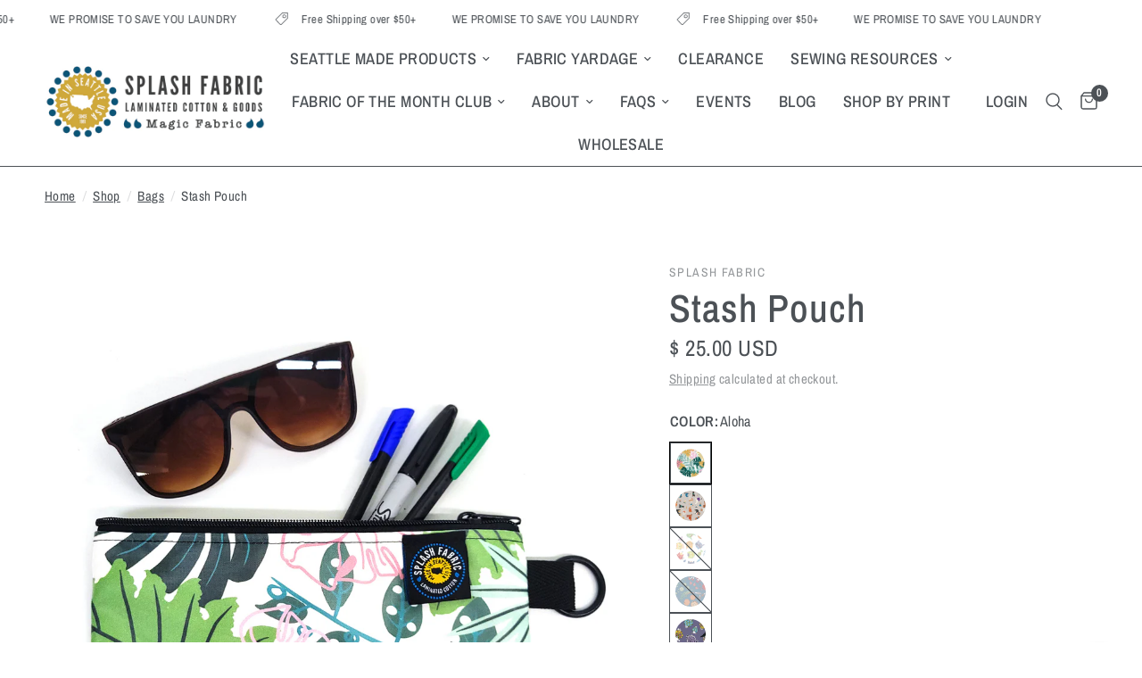

--- FILE ---
content_type: text/html; charset=utf-8
request_url: https://splashfabric.com/collections/bags/products/stash-pouch?variant=42336472498417
body_size: 58900
content:
<!doctype html><html class="no-js" lang="en" dir="ltr">
<head>
	<meta charset="utf-8">
	<meta http-equiv="X-UA-Compatible" content="IE=edge,chrome=1">
	<meta name="viewport" content="width=device-width, initial-scale=1, maximum-scale=5, viewport-fit=cover">
	<meta name="theme-color" content="#ffffff">
	<link rel="canonical" href="https://splashfabric.com/products/stash-pouch">
	<link rel="preconnect" href="https://cdn.shopify.com" crossorigin>
	<link rel="preload" as="style" href="//splashfabric.com/cdn/shop/t/41/assets/app.css?v=140447580260472267481714675603">
<link rel="preload" as="style" href="//splashfabric.com/cdn/shop/t/41/assets/product.css?v=94940626020367152501714675639">
<link rel="preload" as="image" href="//splashfabric.com/cdn/shop/files/FP-ALO_20x_crop_center.jpg?v=1765502762" imagesrcset="//splashfabric.com/cdn/shop/files/FP-ALO_375x_crop_center.jpg?v=1765502762 375w,//splashfabric.com/cdn/shop/files/FP-ALO_640x_crop_center.jpg?v=1765502762 640w,//splashfabric.com/cdn/shop/files/FP-ALO_960x_crop_center.jpg?v=1765502762 960w" imagesizes="auto">



<link href="//splashfabric.com/cdn/shop/t/41/assets/animations.min.js?v=125778792411641688251714675603" as="script" rel="preload">

<link href="//splashfabric.com/cdn/shop/t/41/assets/vendor.min.js?v=24387807840910288901714675605" as="script" rel="preload">
<link href="//splashfabric.com/cdn/shop/t/41/assets/app.js?v=132602976841882488991714675603" as="script" rel="preload">
<link href="//splashfabric.com/cdn/shop/t/41/assets/slideshow.js?v=3694593534833641341714675605" as="script" rel="preload">

<script>
window.lazySizesConfig = window.lazySizesConfig || {};
window.lazySizesConfig.expand = 250;
window.lazySizesConfig.loadMode = 1;
window.lazySizesConfig.loadHidden = false;
</script>


	<link rel="icon" type="image/png" href="//splashfabric.com/cdn/shop/files/Splash_Fabric_favicon_496580c2-eca0-41ee-8bee-94bfb8a7aa92.jpg?crop=center&height=32&v=1682919368&width=32">

	<title>
	Splash Fabric Stash Pouch
	</title>

	
	<meta name="description" content="The perfect pouch for every day! Stash sanitizer, mask, wallet, snacks, electronics, or project stuff in a pouch that keeps everything you need organized! Our swipe clean fabric is easy to clean and sanitize, features a top zipper, lays flat for handy storage, and has a cool clip for wallet, keys or your mask.">
	
<link rel="preconnect" href="https://fonts.shopifycdn.com" crossorigin>

<meta property="og:site_name" content="Splash Fabric">
<meta property="og:url" content="https://splashfabric.com/products/stash-pouch">
<meta property="og:title" content="Splash Fabric Stash Pouch">
<meta property="og:type" content="product">
<meta property="og:description" content="The perfect pouch for every day! Stash sanitizer, mask, wallet, snacks, electronics, or project stuff in a pouch that keeps everything you need organized! Our swipe clean fabric is easy to clean and sanitize, features a top zipper, lays flat for handy storage, and has a cool clip for wallet, keys or your mask."><meta property="og:image" content="http://splashfabric.com/cdn/shop/files/fp-ac.jpg?v=1765502762">
  <meta property="og:image:secure_url" content="https://splashfabric.com/cdn/shop/files/fp-ac.jpg?v=1765502762">
  <meta property="og:image:width" content="2399">
  <meta property="og:image:height" content="2400"><meta property="og:price:amount" content="25.00">
  <meta property="og:price:currency" content="USD"><meta name="twitter:card" content="summary_large_image">
<meta name="twitter:title" content="Splash Fabric Stash Pouch">
<meta name="twitter:description" content="The perfect pouch for every day! Stash sanitizer, mask, wallet, snacks, electronics, or project stuff in a pouch that keeps everything you need organized! Our swipe clean fabric is easy to clean and sanitize, features a top zipper, lays flat for handy storage, and has a cool clip for wallet, keys or your mask.">


	<link href="//splashfabric.com/cdn/shop/t/41/assets/app.css?v=140447580260472267481714675603" rel="stylesheet" type="text/css" media="all" />

	<style data-shopify>
	@font-face {
  font-family: "Archivo Narrow";
  font-weight: 400;
  font-style: normal;
  font-display: swap;
  src: url("//splashfabric.com/cdn/fonts/archivo_narrow/archivonarrow_n4.5c3bab850a22055c235cf940f895d873a8689d70.woff2") format("woff2"),
       url("//splashfabric.com/cdn/fonts/archivo_narrow/archivonarrow_n4.ea12dd22d3319d164475c1d047ae8f973041a9ff.woff") format("woff");
}

@font-face {
  font-family: "Archivo Narrow";
  font-weight: 500;
  font-style: normal;
  font-display: swap;
  src: url("//splashfabric.com/cdn/fonts/archivo_narrow/archivonarrow_n5.d7d2ed7fbf03e65de95fbf4dd65b8f16594058a7.woff2") format("woff2"),
       url("//splashfabric.com/cdn/fonts/archivo_narrow/archivonarrow_n5.1b34a2bfca6fa7ceb43f421bf0098175c735e91b.woff") format("woff");
}

@font-face {
  font-family: "Archivo Narrow";
  font-weight: 600;
  font-style: normal;
  font-display: swap;
  src: url("//splashfabric.com/cdn/fonts/archivo_narrow/archivonarrow_n6.39db873f9e4e9c8ab7083354b267ce7500b7ee9e.woff2") format("woff2"),
       url("//splashfabric.com/cdn/fonts/archivo_narrow/archivonarrow_n6.997d285d710a777a602467368cc2fbd11a20033e.woff") format("woff");
}

@font-face {
  font-family: "Archivo Narrow";
  font-weight: 400;
  font-style: italic;
  font-display: swap;
  src: url("//splashfabric.com/cdn/fonts/archivo_narrow/archivonarrow_i4.59445c13f0e607542640c8a56f31dcd8ed680cfa.woff2") format("woff2"),
       url("//splashfabric.com/cdn/fonts/archivo_narrow/archivonarrow_i4.bbf26c99347034f8df1f87b08c4a929cfc5255c8.woff") format("woff");
}

@font-face {
  font-family: "Archivo Narrow";
  font-weight: 600;
  font-style: italic;
  font-display: swap;
  src: url("//splashfabric.com/cdn/fonts/archivo_narrow/archivonarrow_i6.21c69730cb55f9ff454529f520897ee241e78c97.woff2") format("woff2"),
       url("//splashfabric.com/cdn/fonts/archivo_narrow/archivonarrow_i6.6c25ccdf80ef4616ffdc61ea3e51d7ed480f0d13.woff") format("woff");
}


		@font-face {
  font-family: "Archivo Narrow";
  font-weight: 600;
  font-style: normal;
  font-display: swap;
  src: url("//splashfabric.com/cdn/fonts/archivo_narrow/archivonarrow_n6.39db873f9e4e9c8ab7083354b267ce7500b7ee9e.woff2") format("woff2"),
       url("//splashfabric.com/cdn/fonts/archivo_narrow/archivonarrow_n6.997d285d710a777a602467368cc2fbd11a20033e.woff") format("woff");
}

@font-face {
  font-family: "Archivo Narrow";
  font-weight: 400;
  font-style: normal;
  font-display: swap;
  src: url("//splashfabric.com/cdn/fonts/archivo_narrow/archivonarrow_n4.5c3bab850a22055c235cf940f895d873a8689d70.woff2") format("woff2"),
       url("//splashfabric.com/cdn/fonts/archivo_narrow/archivonarrow_n4.ea12dd22d3319d164475c1d047ae8f973041a9ff.woff") format("woff");
}

h1,h2,h3,h4,h5,h6,
	.h1,.h2,.h3,.h4,.h5,.h6,
	.logolink.text-logo,
	.heading-font,
	.h1-xlarge,
	.h1-large,
	.customer-addresses .my-address .address-index {
		font-style: normal;
		font-weight: 600;
		font-family: "Archivo Narrow", sans-serif;
	}
	body,
	.body-font,
	.thb-product-detail .product-title {
		font-style: normal;
		font-weight: 400;
		font-family: "Archivo Narrow", sans-serif;
	}
	:root {
		--font-body-scale: 1.25;
		--font-body-line-height-scale: 1.1;
		--font-body-letter-spacing: 0.02em;
		--font-body-medium-weight: 500;
    --font-body-bold-weight: 600;
		--font-announcement-scale: 1.0;
		--font-heading-scale: 1.25;
		--font-heading-line-height-scale: 0.9;
		--font-heading-letter-spacing: 0.02em;
		--font-navigation-scale: 1.2;
		--font-product-title-scale: 1.05;
		--font-product-title-line-height-scale: 1.0;
		--button-letter-spacing: 0.13em;

		--bg-body: #ffffff;
		--bg-body-rgb: 255,255,255;
		--bg-body-darken: #f7f7f7;
		--payment-terms-background-color: #ffffff;
		--color-body: #4c5156;
		--color-body-rgb: 76,81,86;
		--color-accent: #4c5156;
		--color-accent-rgb: 76,81,86;
		--color-border: #4c5156;
		--color-form-border: #4c5156;
		--color-overlay-rgb: 0,0,0;--color-announcement-bar-text: #4c5156;--color-announcement-bar-bg: #ffffff;--color-header-bg: #ffffff;
			--color-header-bg-rgb: 255,255,255;--color-header-text: #4c5156;
			--color-header-text-rgb: 76,81,86;--color-header-links: #4c5156;--color-header-links-hover: #f1761d;--color-header-icons: #4c5156;--color-header-border: #4c5156;--solid-button-background: #f1761d;--solid-button-label: #fff;--outline-button-label: #f1761d;--color-price: #4c5156;--color-star: #f1761d;--color-dots: #1dbcdd;--color-inventory-instock: #279A4B;--color-inventory-lowstock: #f1761d;--section-spacing-mobile: 50px;
		--section-spacing-desktop: 90px;--button-border-radius: 15px;--color-badge-text: #dd1d1d;--color-badge-sold-out: #ffffff;--color-badge-sale: #1dbcdd;--color-badge-preorder: #666666;--badge-corner-radius: 0px;--color-footer-text: #4c5156;
			--color-footer-text-rgb: 76,81,86;--color-footer-link: #4c5156;--color-footer-link-hover: #f1761d;--color-footer-border: #ffffff;
			--color-footer-border-rgb: 255,255,255;--color-footer-bg: #ffffff;}
</style>


	<script>
		window.theme = window.theme || {};
		theme = {
			settings: {
				money_with_currency_format:"$ {{amount}}",
				cart_drawer:true,
				product_id: 7531261919473,
			},
			routes: {
				root_url: '/',
				cart_url: '/cart',
				cart_add_url: '/cart/add',
				search_url: '/search',
				cart_change_url: '/cart/change',
				cart_update_url: '/cart/update',
				predictive_search_url: '/search/suggest',
			},
			variantStrings: {
        addToCart: `Add to cart`,
        soldOut: `Sold out`,
        unavailable: `Unavailable`,
        preOrder: `Pre-order`,
      },
			strings: {
				requiresTerms: `You must agree with the terms and conditions of sales to check out`,
				shippingEstimatorNoResults: `Sorry, we do not ship to your address.`,
				shippingEstimatorOneResult: `There is one shipping rate for your address:`,
				shippingEstimatorMultipleResults: `There are several shipping rates for your address:`,
				shippingEstimatorError: `One or more error occurred while retrieving shipping rates:`
			}
		};
	</script>
	<script>window.performance && window.performance.mark && window.performance.mark('shopify.content_for_header.start');</script><meta name="google-site-verification" content="-4iba4a4vVORrGzNUnw1f1K08sFPVsZrrZLxLqfuksU">
<meta id="shopify-digital-wallet" name="shopify-digital-wallet" content="/5321333/digital_wallets/dialog">
<meta name="shopify-checkout-api-token" content="165518038ccc1cd63648c38cbdf2499a">
<meta id="in-context-paypal-metadata" data-shop-id="5321333" data-venmo-supported="false" data-environment="production" data-locale="en_US" data-paypal-v4="true" data-currency="USD">
<link rel="alternate" type="application/json+oembed" href="https://splashfabric.com/products/stash-pouch.oembed">
<script async="async" src="/checkouts/internal/preloads.js?locale=en-US"></script>
<script id="shopify-features" type="application/json">{"accessToken":"165518038ccc1cd63648c38cbdf2499a","betas":["rich-media-storefront-analytics"],"domain":"splashfabric.com","predictiveSearch":true,"shopId":5321333,"locale":"en"}</script>
<script>var Shopify = Shopify || {};
Shopify.shop = "impwearhome.myshopify.com";
Shopify.locale = "en";
Shopify.currency = {"active":"USD","rate":"1.0"};
Shopify.country = "US";
Shopify.theme = {"name":"Reformation Version 2.7.0 (May 2024)","id":141030326513,"schema_name":"Reformation","schema_version":"2.7.0","theme_store_id":1762,"role":"main"};
Shopify.theme.handle = "null";
Shopify.theme.style = {"id":null,"handle":null};
Shopify.cdnHost = "splashfabric.com/cdn";
Shopify.routes = Shopify.routes || {};
Shopify.routes.root = "/";</script>
<script type="module">!function(o){(o.Shopify=o.Shopify||{}).modules=!0}(window);</script>
<script>!function(o){function n(){var o=[];function n(){o.push(Array.prototype.slice.apply(arguments))}return n.q=o,n}var t=o.Shopify=o.Shopify||{};t.loadFeatures=n(),t.autoloadFeatures=n()}(window);</script>
<script id="shop-js-analytics" type="application/json">{"pageType":"product"}</script>
<script defer="defer" async type="module" src="//splashfabric.com/cdn/shopifycloud/shop-js/modules/v2/client.init-shop-cart-sync_BN7fPSNr.en.esm.js"></script>
<script defer="defer" async type="module" src="//splashfabric.com/cdn/shopifycloud/shop-js/modules/v2/chunk.common_Cbph3Kss.esm.js"></script>
<script defer="defer" async type="module" src="//splashfabric.com/cdn/shopifycloud/shop-js/modules/v2/chunk.modal_DKumMAJ1.esm.js"></script>
<script type="module">
  await import("//splashfabric.com/cdn/shopifycloud/shop-js/modules/v2/client.init-shop-cart-sync_BN7fPSNr.en.esm.js");
await import("//splashfabric.com/cdn/shopifycloud/shop-js/modules/v2/chunk.common_Cbph3Kss.esm.js");
await import("//splashfabric.com/cdn/shopifycloud/shop-js/modules/v2/chunk.modal_DKumMAJ1.esm.js");

  window.Shopify.SignInWithShop?.initShopCartSync?.({"fedCMEnabled":true,"windoidEnabled":true});

</script>
<script>(function() {
  var isLoaded = false;
  function asyncLoad() {
    if (isLoaded) return;
    isLoaded = true;
    var urls = ["https:\/\/inffuse-platform.appspot.com\/plugins\/shopify\/loader.js?app=calendar\u0026shop=impwearhome.myshopify.com\u0026shop=impwearhome.myshopify.com","https:\/\/tools.luckyorange.com\/core\/lo.js?site-id=454ca171\u0026shop=impwearhome.myshopify.com"];
    for (var i = 0; i < urls.length; i++) {
      var s = document.createElement('script');
      s.type = 'text/javascript';
      s.async = true;
      s.src = urls[i];
      var x = document.getElementsByTagName('script')[0];
      x.parentNode.insertBefore(s, x);
    }
  };
  if(window.attachEvent) {
    window.attachEvent('onload', asyncLoad);
  } else {
    window.addEventListener('load', asyncLoad, false);
  }
})();</script>
<script id="__st">var __st={"a":5321333,"offset":-28800,"reqid":"a46c87f8-1f49-4c4a-82f3-a9a19ff2072c-1770015158","pageurl":"splashfabric.com\/collections\/bags\/products\/stash-pouch?variant=42336472498417","u":"10511ce30d3e","p":"product","rtyp":"product","rid":7531261919473};</script>
<script>window.ShopifyPaypalV4VisibilityTracking = true;</script>
<script id="captcha-bootstrap">!function(){'use strict';const t='contact',e='account',n='new_comment',o=[[t,t],['blogs',n],['comments',n],[t,'customer']],c=[[e,'customer_login'],[e,'guest_login'],[e,'recover_customer_password'],[e,'create_customer']],r=t=>t.map((([t,e])=>`form[action*='/${t}']:not([data-nocaptcha='true']) input[name='form_type'][value='${e}']`)).join(','),a=t=>()=>t?[...document.querySelectorAll(t)].map((t=>t.form)):[];function s(){const t=[...o],e=r(t);return a(e)}const i='password',u='form_key',d=['recaptcha-v3-token','g-recaptcha-response','h-captcha-response',i],f=()=>{try{return window.sessionStorage}catch{return}},m='__shopify_v',_=t=>t.elements[u];function p(t,e,n=!1){try{const o=window.sessionStorage,c=JSON.parse(o.getItem(e)),{data:r}=function(t){const{data:e,action:n}=t;return t[m]||n?{data:e,action:n}:{data:t,action:n}}(c);for(const[e,n]of Object.entries(r))t.elements[e]&&(t.elements[e].value=n);n&&o.removeItem(e)}catch(o){console.error('form repopulation failed',{error:o})}}const l='form_type',E='cptcha';function T(t){t.dataset[E]=!0}const w=window,h=w.document,L='Shopify',v='ce_forms',y='captcha';let A=!1;((t,e)=>{const n=(g='f06e6c50-85a8-45c8-87d0-21a2b65856fe',I='https://cdn.shopify.com/shopifycloud/storefront-forms-hcaptcha/ce_storefront_forms_captcha_hcaptcha.v1.5.2.iife.js',D={infoText:'Protected by hCaptcha',privacyText:'Privacy',termsText:'Terms'},(t,e,n)=>{const o=w[L][v],c=o.bindForm;if(c)return c(t,g,e,D).then(n);var r;o.q.push([[t,g,e,D],n]),r=I,A||(h.body.append(Object.assign(h.createElement('script'),{id:'captcha-provider',async:!0,src:r})),A=!0)});var g,I,D;w[L]=w[L]||{},w[L][v]=w[L][v]||{},w[L][v].q=[],w[L][y]=w[L][y]||{},w[L][y].protect=function(t,e){n(t,void 0,e),T(t)},Object.freeze(w[L][y]),function(t,e,n,w,h,L){const[v,y,A,g]=function(t,e,n){const i=e?o:[],u=t?c:[],d=[...i,...u],f=r(d),m=r(i),_=r(d.filter((([t,e])=>n.includes(e))));return[a(f),a(m),a(_),s()]}(w,h,L),I=t=>{const e=t.target;return e instanceof HTMLFormElement?e:e&&e.form},D=t=>v().includes(t);t.addEventListener('submit',(t=>{const e=I(t);if(!e)return;const n=D(e)&&!e.dataset.hcaptchaBound&&!e.dataset.recaptchaBound,o=_(e),c=g().includes(e)&&(!o||!o.value);(n||c)&&t.preventDefault(),c&&!n&&(function(t){try{if(!f())return;!function(t){const e=f();if(!e)return;const n=_(t);if(!n)return;const o=n.value;o&&e.removeItem(o)}(t);const e=Array.from(Array(32),(()=>Math.random().toString(36)[2])).join('');!function(t,e){_(t)||t.append(Object.assign(document.createElement('input'),{type:'hidden',name:u})),t.elements[u].value=e}(t,e),function(t,e){const n=f();if(!n)return;const o=[...t.querySelectorAll(`input[type='${i}']`)].map((({name:t})=>t)),c=[...d,...o],r={};for(const[a,s]of new FormData(t).entries())c.includes(a)||(r[a]=s);n.setItem(e,JSON.stringify({[m]:1,action:t.action,data:r}))}(t,e)}catch(e){console.error('failed to persist form',e)}}(e),e.submit())}));const S=(t,e)=>{t&&!t.dataset[E]&&(n(t,e.some((e=>e===t))),T(t))};for(const o of['focusin','change'])t.addEventListener(o,(t=>{const e=I(t);D(e)&&S(e,y())}));const B=e.get('form_key'),M=e.get(l),P=B&&M;t.addEventListener('DOMContentLoaded',(()=>{const t=y();if(P)for(const e of t)e.elements[l].value===M&&p(e,B);[...new Set([...A(),...v().filter((t=>'true'===t.dataset.shopifyCaptcha))])].forEach((e=>S(e,t)))}))}(h,new URLSearchParams(w.location.search),n,t,e,['guest_login'])})(!0,!0)}();</script>
<script integrity="sha256-4kQ18oKyAcykRKYeNunJcIwy7WH5gtpwJnB7kiuLZ1E=" data-source-attribution="shopify.loadfeatures" defer="defer" src="//splashfabric.com/cdn/shopifycloud/storefront/assets/storefront/load_feature-a0a9edcb.js" crossorigin="anonymous"></script>
<script data-source-attribution="shopify.dynamic_checkout.dynamic.init">var Shopify=Shopify||{};Shopify.PaymentButton=Shopify.PaymentButton||{isStorefrontPortableWallets:!0,init:function(){window.Shopify.PaymentButton.init=function(){};var t=document.createElement("script");t.src="https://splashfabric.com/cdn/shopifycloud/portable-wallets/latest/portable-wallets.en.js",t.type="module",document.head.appendChild(t)}};
</script>
<script data-source-attribution="shopify.dynamic_checkout.buyer_consent">
  function portableWalletsHideBuyerConsent(e){var t=document.getElementById("shopify-buyer-consent"),n=document.getElementById("shopify-subscription-policy-button");t&&n&&(t.classList.add("hidden"),t.setAttribute("aria-hidden","true"),n.removeEventListener("click",e))}function portableWalletsShowBuyerConsent(e){var t=document.getElementById("shopify-buyer-consent"),n=document.getElementById("shopify-subscription-policy-button");t&&n&&(t.classList.remove("hidden"),t.removeAttribute("aria-hidden"),n.addEventListener("click",e))}window.Shopify?.PaymentButton&&(window.Shopify.PaymentButton.hideBuyerConsent=portableWalletsHideBuyerConsent,window.Shopify.PaymentButton.showBuyerConsent=portableWalletsShowBuyerConsent);
</script>
<script data-source-attribution="shopify.dynamic_checkout.cart.bootstrap">document.addEventListener("DOMContentLoaded",(function(){function t(){return document.querySelector("shopify-accelerated-checkout-cart, shopify-accelerated-checkout")}if(t())Shopify.PaymentButton.init();else{new MutationObserver((function(e,n){t()&&(Shopify.PaymentButton.init(),n.disconnect())})).observe(document.body,{childList:!0,subtree:!0})}}));
</script>
<script id='scb4127' type='text/javascript' async='' src='https://splashfabric.com/cdn/shopifycloud/privacy-banner/storefront-banner.js'></script><link id="shopify-accelerated-checkout-styles" rel="stylesheet" media="screen" href="https://splashfabric.com/cdn/shopifycloud/portable-wallets/latest/accelerated-checkout-backwards-compat.css" crossorigin="anonymous">
<style id="shopify-accelerated-checkout-cart">
        #shopify-buyer-consent {
  margin-top: 1em;
  display: inline-block;
  width: 100%;
}

#shopify-buyer-consent.hidden {
  display: none;
}

#shopify-subscription-policy-button {
  background: none;
  border: none;
  padding: 0;
  text-decoration: underline;
  font-size: inherit;
  cursor: pointer;
}

#shopify-subscription-policy-button::before {
  box-shadow: none;
}

      </style>

<script>window.performance && window.performance.mark && window.performance.mark('shopify.content_for_header.end');</script> <!-- Header hook for plugins -->

	<script>document.documentElement.className = document.documentElement.className.replace('no-js', 'js');</script>
<!-- BEGIN app block: shopify://apps/judge-me-reviews/blocks/judgeme_core/61ccd3b1-a9f2-4160-9fe9-4fec8413e5d8 --><!-- Start of Judge.me Core -->






<link rel="dns-prefetch" href="https://cdnwidget.judge.me">
<link rel="dns-prefetch" href="https://cdn.judge.me">
<link rel="dns-prefetch" href="https://cdn1.judge.me">
<link rel="dns-prefetch" href="https://api.judge.me">

<script data-cfasync='false' class='jdgm-settings-script'>window.jdgmSettings={"pagination":5,"disable_web_reviews":false,"badge_no_review_text":"No reviews","badge_n_reviews_text":"{{ n }} review/reviews","badge_star_color":"#fbcd0a","hide_badge_preview_if_no_reviews":true,"badge_hide_text":false,"enforce_center_preview_badge":false,"widget_title":"Customer Reviews","widget_open_form_text":"Write a review","widget_close_form_text":"Cancel review","widget_refresh_page_text":"Refresh page","widget_summary_text":"Based on {{ number_of_reviews }} review/reviews","widget_no_review_text":"Be the first to write a review","widget_name_field_text":"Display name","widget_verified_name_field_text":"Verified Name (public)","widget_name_placeholder_text":"Display name","widget_required_field_error_text":"This field is required.","widget_email_field_text":"Email address","widget_verified_email_field_text":"Verified Email (private, can not be edited)","widget_email_placeholder_text":"Your email address","widget_email_field_error_text":"Please enter a valid email address.","widget_rating_field_text":"Rating","widget_review_title_field_text":"Review Title","widget_review_title_placeholder_text":"Give your review a title","widget_review_body_field_text":"Review content","widget_review_body_placeholder_text":"Start writing here...","widget_pictures_field_text":"Picture/Video (optional)","widget_submit_review_text":"Submit Review","widget_submit_verified_review_text":"Submit Verified Review","widget_submit_success_msg_with_auto_publish":"Thank you! Please refresh the page in a few moments to see your review. You can remove or edit your review by logging into \u003ca href='https://judge.me/login' target='_blank' rel='nofollow noopener'\u003eJudge.me\u003c/a\u003e","widget_submit_success_msg_no_auto_publish":"Thank you! Your review will be published as soon as it is approved by the shop admin. You can remove or edit your review by logging into \u003ca href='https://judge.me/login' target='_blank' rel='nofollow noopener'\u003eJudge.me\u003c/a\u003e","widget_show_default_reviews_out_of_total_text":"Showing {{ n_reviews_shown }} out of {{ n_reviews }} reviews.","widget_show_all_link_text":"Show all","widget_show_less_link_text":"Show less","widget_author_said_text":"{{ reviewer_name }} said:","widget_days_text":"{{ n }} days ago","widget_weeks_text":"{{ n }} week/weeks ago","widget_months_text":"{{ n }} month/months ago","widget_years_text":"{{ n }} year/years ago","widget_yesterday_text":"Yesterday","widget_today_text":"Today","widget_replied_text":"\u003e\u003e {{ shop_name }} replied:","widget_read_more_text":"Read more","widget_reviewer_name_as_initial":"","widget_rating_filter_color":"#fbcd0a","widget_rating_filter_see_all_text":"See all reviews","widget_sorting_most_recent_text":"Most Recent","widget_sorting_highest_rating_text":"Highest Rating","widget_sorting_lowest_rating_text":"Lowest Rating","widget_sorting_with_pictures_text":"Only Pictures","widget_sorting_most_helpful_text":"Most Helpful","widget_open_question_form_text":"Ask a question","widget_reviews_subtab_text":"Reviews","widget_questions_subtab_text":"Questions","widget_question_label_text":"Question","widget_answer_label_text":"Answer","widget_question_placeholder_text":"Write your question here","widget_submit_question_text":"Submit Question","widget_question_submit_success_text":"Thank you for your question! We will notify you once it gets answered.","widget_star_color":"#fbcd0a","verified_badge_text":"Verified","verified_badge_bg_color":"","verified_badge_text_color":"","verified_badge_placement":"left-of-reviewer-name","widget_review_max_height":"","widget_hide_border":false,"widget_social_share":false,"widget_thumb":false,"widget_review_location_show":false,"widget_location_format":"","all_reviews_include_out_of_store_products":true,"all_reviews_out_of_store_text":"(out of store)","all_reviews_pagination":100,"all_reviews_product_name_prefix_text":"about","enable_review_pictures":true,"enable_question_anwser":false,"widget_theme":"default","review_date_format":"mm/dd/yyyy","default_sort_method":"most-recent","widget_product_reviews_subtab_text":"Product Reviews","widget_shop_reviews_subtab_text":"Shop Reviews","widget_other_products_reviews_text":"Reviews for other products","widget_store_reviews_subtab_text":"Store reviews","widget_no_store_reviews_text":"This store hasn't received any reviews yet","widget_web_restriction_product_reviews_text":"This product hasn't received any reviews yet","widget_no_items_text":"No items found","widget_show_more_text":"Show more","widget_write_a_store_review_text":"Write a Store Review","widget_other_languages_heading":"Reviews in Other Languages","widget_translate_review_text":"Translate review to {{ language }}","widget_translating_review_text":"Translating...","widget_show_original_translation_text":"Show original ({{ language }})","widget_translate_review_failed_text":"Review couldn't be translated.","widget_translate_review_retry_text":"Retry","widget_translate_review_try_again_later_text":"Try again later","show_product_url_for_grouped_product":false,"widget_sorting_pictures_first_text":"Pictures First","show_pictures_on_all_rev_page_mobile":false,"show_pictures_on_all_rev_page_desktop":false,"floating_tab_hide_mobile_install_preference":false,"floating_tab_button_name":"★ Reviews","floating_tab_title":"Let customers speak for us","floating_tab_button_color":"","floating_tab_button_background_color":"","floating_tab_url":"","floating_tab_url_enabled":false,"floating_tab_tab_style":"text","all_reviews_text_badge_text":"Customers rate us {{ shop.metafields.judgeme.all_reviews_rating | round: 1 }}/5 based on {{ shop.metafields.judgeme.all_reviews_count }} reviews.","all_reviews_text_badge_text_branded_style":"{{ shop.metafields.judgeme.all_reviews_rating | round: 1 }} out of 5 stars based on {{ shop.metafields.judgeme.all_reviews_count }} reviews","is_all_reviews_text_badge_a_link":false,"show_stars_for_all_reviews_text_badge":false,"all_reviews_text_badge_url":"","all_reviews_text_style":"text","all_reviews_text_color_style":"judgeme_brand_color","all_reviews_text_color":"#108474","all_reviews_text_show_jm_brand":true,"featured_carousel_show_header":true,"featured_carousel_title":"What our customers say","testimonials_carousel_title":"Customers are saying","videos_carousel_title":"Real customer stories","cards_carousel_title":"Customers are saying","featured_carousel_count_text":"from {{ n }} reviews","featured_carousel_add_link_to_all_reviews_page":false,"featured_carousel_url":"","featured_carousel_show_images":true,"featured_carousel_autoslide_interval":5,"featured_carousel_arrows_on_the_sides":true,"featured_carousel_height":220,"featured_carousel_width":80,"featured_carousel_image_size":0,"featured_carousel_image_height":250,"featured_carousel_arrow_color":"#005577","verified_count_badge_style":"vintage","verified_count_badge_orientation":"horizontal","verified_count_badge_color_style":"judgeme_brand_color","verified_count_badge_color":"#108474","is_verified_count_badge_a_link":false,"verified_count_badge_url":"","verified_count_badge_show_jm_brand":true,"widget_rating_preset_default":5,"widget_first_sub_tab":"product-reviews","widget_show_histogram":true,"widget_histogram_use_custom_color":false,"widget_pagination_use_custom_color":false,"widget_star_use_custom_color":true,"widget_verified_badge_use_custom_color":false,"widget_write_review_use_custom_color":false,"picture_reminder_submit_button":"Upload Pictures","enable_review_videos":false,"mute_video_by_default":false,"widget_sorting_videos_first_text":"Videos First","widget_review_pending_text":"Pending","featured_carousel_items_for_large_screen":3,"social_share_options_order":"Facebook,Twitter","remove_microdata_snippet":false,"disable_json_ld":false,"enable_json_ld_products":false,"preview_badge_show_question_text":false,"preview_badge_no_question_text":"No questions","preview_badge_n_question_text":"{{ number_of_questions }} question/questions","qa_badge_show_icon":false,"qa_badge_position":"same-row","remove_judgeme_branding":false,"widget_add_search_bar":false,"widget_search_bar_placeholder":"Search","widget_sorting_verified_only_text":"Verified only","featured_carousel_theme":"card","featured_carousel_show_rating":true,"featured_carousel_show_title":true,"featured_carousel_show_body":true,"featured_carousel_show_date":false,"featured_carousel_show_reviewer":true,"featured_carousel_show_product":false,"featured_carousel_header_background_color":"#108474","featured_carousel_header_text_color":"#ffffff","featured_carousel_name_product_separator":"reviewed","featured_carousel_full_star_background":"#108474","featured_carousel_empty_star_background":"#dadada","featured_carousel_vertical_theme_background":"#f9fafb","featured_carousel_verified_badge_enable":false,"featured_carousel_verified_badge_color":"#108474","featured_carousel_border_style":"round","featured_carousel_review_line_length_limit":3,"featured_carousel_more_reviews_button_text":"Read more reviews","featured_carousel_view_product_button_text":"View product","all_reviews_page_load_reviews_on":"scroll","all_reviews_page_load_more_text":"Load More Reviews","disable_fb_tab_reviews":false,"enable_ajax_cdn_cache":false,"widget_public_name_text":"displayed publicly like","default_reviewer_name":"John Smith","default_reviewer_name_has_non_latin":true,"widget_reviewer_anonymous":"Anonymous","medals_widget_title":"Judge.me Review Medals","medals_widget_background_color":"#f9fafb","medals_widget_position":"footer_all_pages","medals_widget_border_color":"#f9fafb","medals_widget_verified_text_position":"left","medals_widget_use_monochromatic_version":false,"medals_widget_elements_color":"#108474","show_reviewer_avatar":true,"widget_invalid_yt_video_url_error_text":"Not a YouTube video URL","widget_max_length_field_error_text":"Please enter no more than {0} characters.","widget_show_country_flag":false,"widget_show_collected_via_shop_app":true,"widget_verified_by_shop_badge_style":"light","widget_verified_by_shop_text":"Verified by Shop","widget_show_photo_gallery":true,"widget_load_with_code_splitting":true,"widget_ugc_install_preference":false,"widget_ugc_title":"Made by us, Shared by you","widget_ugc_subtitle":"Tag us to see your picture featured in our page","widget_ugc_arrows_color":"#ffffff","widget_ugc_primary_button_text":"Buy Now","widget_ugc_primary_button_background_color":"#108474","widget_ugc_primary_button_text_color":"#ffffff","widget_ugc_primary_button_border_width":"0","widget_ugc_primary_button_border_style":"none","widget_ugc_primary_button_border_color":"#108474","widget_ugc_primary_button_border_radius":"25","widget_ugc_secondary_button_text":"Load More","widget_ugc_secondary_button_background_color":"#ffffff","widget_ugc_secondary_button_text_color":"#108474","widget_ugc_secondary_button_border_width":"2","widget_ugc_secondary_button_border_style":"solid","widget_ugc_secondary_button_border_color":"#108474","widget_ugc_secondary_button_border_radius":"25","widget_ugc_reviews_button_text":"View Reviews","widget_ugc_reviews_button_background_color":"#ffffff","widget_ugc_reviews_button_text_color":"#108474","widget_ugc_reviews_button_border_width":"2","widget_ugc_reviews_button_border_style":"solid","widget_ugc_reviews_button_border_color":"#108474","widget_ugc_reviews_button_border_radius":"25","widget_ugc_reviews_button_link_to":"judgeme-reviews-page","widget_ugc_show_post_date":true,"widget_ugc_max_width":"800","widget_rating_metafield_value_type":true,"widget_primary_color":"#108474","widget_enable_secondary_color":false,"widget_secondary_color":"#edf5f5","widget_summary_average_rating_text":"{{ average_rating }} out of 5","widget_media_grid_title":"Customer photos \u0026 videos","widget_media_grid_see_more_text":"See more","widget_round_style":false,"widget_show_product_medals":true,"widget_verified_by_judgeme_text":"Verified by Judge.me","widget_show_store_medals":true,"widget_verified_by_judgeme_text_in_store_medals":"Verified by Judge.me","widget_media_field_exceed_quantity_message":"Sorry, we can only accept {{ max_media }} for one review.","widget_media_field_exceed_limit_message":"{{ file_name }} is too large, please select a {{ media_type }} less than {{ size_limit }}MB.","widget_review_submitted_text":"Review Submitted!","widget_question_submitted_text":"Question Submitted!","widget_close_form_text_question":"Cancel","widget_write_your_answer_here_text":"Write your answer here","widget_enabled_branded_link":true,"widget_show_collected_by_judgeme":false,"widget_reviewer_name_color":"","widget_write_review_text_color":"","widget_write_review_bg_color":"","widget_collected_by_judgeme_text":"collected by Judge.me","widget_pagination_type":"standard","widget_load_more_text":"Load More","widget_load_more_color":"#108474","widget_full_review_text":"Full Review","widget_read_more_reviews_text":"Read More Reviews","widget_read_questions_text":"Read Questions","widget_questions_and_answers_text":"Questions \u0026 Answers","widget_verified_by_text":"Verified by","widget_verified_text":"Verified","widget_number_of_reviews_text":"{{ number_of_reviews }} reviews","widget_back_button_text":"Back","widget_next_button_text":"Next","widget_custom_forms_filter_button":"Filters","custom_forms_style":"vertical","widget_show_review_information":false,"how_reviews_are_collected":"How reviews are collected?","widget_show_review_keywords":false,"widget_gdpr_statement":"How we use your data: We'll only contact you about the review you left, and only if necessary. By submitting your review, you agree to Judge.me's \u003ca href='https://judge.me/terms' target='_blank' rel='nofollow noopener'\u003eterms\u003c/a\u003e, \u003ca href='https://judge.me/privacy' target='_blank' rel='nofollow noopener'\u003eprivacy\u003c/a\u003e and \u003ca href='https://judge.me/content-policy' target='_blank' rel='nofollow noopener'\u003econtent\u003c/a\u003e policies.","widget_multilingual_sorting_enabled":false,"widget_translate_review_content_enabled":false,"widget_translate_review_content_method":"manual","popup_widget_review_selection":"automatically_with_pictures","popup_widget_round_border_style":true,"popup_widget_show_title":true,"popup_widget_show_body":true,"popup_widget_show_reviewer":false,"popup_widget_show_product":true,"popup_widget_show_pictures":true,"popup_widget_use_review_picture":true,"popup_widget_show_on_home_page":true,"popup_widget_show_on_product_page":true,"popup_widget_show_on_collection_page":true,"popup_widget_show_on_cart_page":true,"popup_widget_position":"bottom_left","popup_widget_first_review_delay":5,"popup_widget_duration":5,"popup_widget_interval":5,"popup_widget_review_count":5,"popup_widget_hide_on_mobile":true,"review_snippet_widget_round_border_style":true,"review_snippet_widget_card_color":"#FFFFFF","review_snippet_widget_slider_arrows_background_color":"#FFFFFF","review_snippet_widget_slider_arrows_color":"#000000","review_snippet_widget_star_color":"#108474","show_product_variant":false,"all_reviews_product_variant_label_text":"Variant: ","widget_show_verified_branding":false,"widget_ai_summary_title":"Customers say","widget_ai_summary_disclaimer":"AI-powered review summary based on recent customer reviews","widget_show_ai_summary":false,"widget_show_ai_summary_bg":false,"widget_show_review_title_input":true,"redirect_reviewers_invited_via_email":"review_widget","request_store_review_after_product_review":false,"request_review_other_products_in_order":false,"review_form_color_scheme":"default","review_form_corner_style":"square","review_form_star_color":{},"review_form_text_color":"#333333","review_form_background_color":"#ffffff","review_form_field_background_color":"#fafafa","review_form_button_color":{},"review_form_button_text_color":"#ffffff","review_form_modal_overlay_color":"#000000","review_content_screen_title_text":"How would you rate this product?","review_content_introduction_text":"We would love it if you would share a bit about your experience.","store_review_form_title_text":"How would you rate this store?","store_review_form_introduction_text":"We would love it if you would share a bit about your experience.","show_review_guidance_text":true,"one_star_review_guidance_text":"Poor","five_star_review_guidance_text":"Great","customer_information_screen_title_text":"About you","customer_information_introduction_text":"Please tell us more about you.","custom_questions_screen_title_text":"Your experience in more detail","custom_questions_introduction_text":"Here are a few questions to help us understand more about your experience.","review_submitted_screen_title_text":"Thanks for your review!","review_submitted_screen_thank_you_text":"We are processing it and it will appear on the store soon.","review_submitted_screen_email_verification_text":"Please confirm your email by clicking the link we just sent you. This helps us keep reviews authentic.","review_submitted_request_store_review_text":"Would you like to share your experience of shopping with us?","review_submitted_review_other_products_text":"Would you like to review these products?","store_review_screen_title_text":"Would you like to share your experience of shopping with us?","store_review_introduction_text":"We value your feedback and use it to improve. Please share any thoughts or suggestions you have.","reviewer_media_screen_title_picture_text":"Share a picture","reviewer_media_introduction_picture_text":"Upload a photo to support your review.","reviewer_media_screen_title_video_text":"Share a video","reviewer_media_introduction_video_text":"Upload a video to support your review.","reviewer_media_screen_title_picture_or_video_text":"Share a picture or video","reviewer_media_introduction_picture_or_video_text":"Upload a photo or video to support your review.","reviewer_media_youtube_url_text":"Paste your Youtube URL here","advanced_settings_next_step_button_text":"Next","advanced_settings_close_review_button_text":"Close","modal_write_review_flow":false,"write_review_flow_required_text":"Required","write_review_flow_privacy_message_text":"We respect your privacy.","write_review_flow_anonymous_text":"Post review as anonymous","write_review_flow_visibility_text":"This won't be visible to other customers.","write_review_flow_multiple_selection_help_text":"Select as many as you like","write_review_flow_single_selection_help_text":"Select one option","write_review_flow_required_field_error_text":"This field is required","write_review_flow_invalid_email_error_text":"Please enter a valid email address","write_review_flow_max_length_error_text":"Max. {{ max_length }} characters.","write_review_flow_media_upload_text":"\u003cb\u003eClick to upload\u003c/b\u003e or drag and drop","write_review_flow_gdpr_statement":"We'll only contact you about your review if necessary. By submitting your review, you agree to our \u003ca href='https://judge.me/terms' target='_blank' rel='nofollow noopener'\u003eterms and conditions\u003c/a\u003e and \u003ca href='https://judge.me/privacy' target='_blank' rel='nofollow noopener'\u003eprivacy policy\u003c/a\u003e.","rating_only_reviews_enabled":false,"show_negative_reviews_help_screen":false,"new_review_flow_help_screen_rating_threshold":3,"negative_review_resolution_screen_title_text":"Tell us more","negative_review_resolution_text":"Your experience matters to us. If there were issues with your purchase, we're here to help. Feel free to reach out to us, we'd love the opportunity to make things right.","negative_review_resolution_button_text":"Contact us","negative_review_resolution_proceed_with_review_text":"Leave a review","negative_review_resolution_subject":"Issue with purchase from {{ shop_name }}.{{ order_name }}","preview_badge_collection_page_install_status":false,"widget_review_custom_css":"","preview_badge_custom_css":"","preview_badge_stars_count":"5-stars","featured_carousel_custom_css":"","floating_tab_custom_css":"","all_reviews_widget_custom_css":"","medals_widget_custom_css":"","verified_badge_custom_css":"","all_reviews_text_custom_css":"","transparency_badges_collected_via_store_invite":false,"transparency_badges_from_another_provider":false,"transparency_badges_collected_from_store_visitor":false,"transparency_badges_collected_by_verified_review_provider":false,"transparency_badges_earned_reward":false,"transparency_badges_collected_via_store_invite_text":"Review collected via store invitation","transparency_badges_from_another_provider_text":"Review collected from another provider","transparency_badges_collected_from_store_visitor_text":"Review collected from a store visitor","transparency_badges_written_in_google_text":"Review written in Google","transparency_badges_written_in_etsy_text":"Review written in Etsy","transparency_badges_written_in_shop_app_text":"Review written in Shop App","transparency_badges_earned_reward_text":"Review earned a reward for future purchase","product_review_widget_per_page":10,"widget_store_review_label_text":"Review about the store","checkout_comment_extension_title_on_product_page":"Customer Comments","checkout_comment_extension_num_latest_comment_show":5,"checkout_comment_extension_format":"name_and_timestamp","checkout_comment_customer_name":"last_initial","checkout_comment_comment_notification":true,"preview_badge_collection_page_install_preference":true,"preview_badge_home_page_install_preference":true,"preview_badge_product_page_install_preference":true,"review_widget_install_preference":"","review_carousel_install_preference":true,"floating_reviews_tab_install_preference":"none","verified_reviews_count_badge_install_preference":false,"all_reviews_text_install_preference":false,"review_widget_best_location":true,"judgeme_medals_install_preference":false,"review_widget_revamp_enabled":false,"review_widget_qna_enabled":false,"review_widget_header_theme":"minimal","review_widget_widget_title_enabled":true,"review_widget_header_text_size":"medium","review_widget_header_text_weight":"regular","review_widget_average_rating_style":"compact","review_widget_bar_chart_enabled":true,"review_widget_bar_chart_type":"numbers","review_widget_bar_chart_style":"standard","review_widget_expanded_media_gallery_enabled":false,"review_widget_reviews_section_theme":"standard","review_widget_image_style":"thumbnails","review_widget_review_image_ratio":"square","review_widget_stars_size":"medium","review_widget_verified_badge":"standard_text","review_widget_review_title_text_size":"medium","review_widget_review_text_size":"medium","review_widget_review_text_length":"medium","review_widget_number_of_columns_desktop":3,"review_widget_carousel_transition_speed":5,"review_widget_custom_questions_answers_display":"always","review_widget_button_text_color":"#FFFFFF","review_widget_text_color":"#000000","review_widget_lighter_text_color":"#7B7B7B","review_widget_corner_styling":"soft","review_widget_review_word_singular":"review","review_widget_review_word_plural":"reviews","review_widget_voting_label":"Helpful?","review_widget_shop_reply_label":"Reply from {{ shop_name }}:","review_widget_filters_title":"Filters","qna_widget_question_word_singular":"Question","qna_widget_question_word_plural":"Questions","qna_widget_answer_reply_label":"Answer from {{ answerer_name }}:","qna_content_screen_title_text":"Ask a question about this product","qna_widget_question_required_field_error_text":"Please enter your question.","qna_widget_flow_gdpr_statement":"We'll only contact you about your question if necessary. By submitting your question, you agree to our \u003ca href='https://judge.me/terms' target='_blank' rel='nofollow noopener'\u003eterms and conditions\u003c/a\u003e and \u003ca href='https://judge.me/privacy' target='_blank' rel='nofollow noopener'\u003eprivacy policy\u003c/a\u003e.","qna_widget_question_submitted_text":"Thanks for your question!","qna_widget_close_form_text_question":"Close","qna_widget_question_submit_success_text":"We’ll notify you by email when your question is answered.","all_reviews_widget_v2025_enabled":false,"all_reviews_widget_v2025_header_theme":"default","all_reviews_widget_v2025_widget_title_enabled":true,"all_reviews_widget_v2025_header_text_size":"medium","all_reviews_widget_v2025_header_text_weight":"regular","all_reviews_widget_v2025_average_rating_style":"compact","all_reviews_widget_v2025_bar_chart_enabled":true,"all_reviews_widget_v2025_bar_chart_type":"numbers","all_reviews_widget_v2025_bar_chart_style":"standard","all_reviews_widget_v2025_expanded_media_gallery_enabled":false,"all_reviews_widget_v2025_show_store_medals":true,"all_reviews_widget_v2025_show_photo_gallery":true,"all_reviews_widget_v2025_show_review_keywords":false,"all_reviews_widget_v2025_show_ai_summary":false,"all_reviews_widget_v2025_show_ai_summary_bg":false,"all_reviews_widget_v2025_add_search_bar":false,"all_reviews_widget_v2025_default_sort_method":"most-recent","all_reviews_widget_v2025_reviews_per_page":10,"all_reviews_widget_v2025_reviews_section_theme":"default","all_reviews_widget_v2025_image_style":"thumbnails","all_reviews_widget_v2025_review_image_ratio":"square","all_reviews_widget_v2025_stars_size":"medium","all_reviews_widget_v2025_verified_badge":"bold_badge","all_reviews_widget_v2025_review_title_text_size":"medium","all_reviews_widget_v2025_review_text_size":"medium","all_reviews_widget_v2025_review_text_length":"medium","all_reviews_widget_v2025_number_of_columns_desktop":3,"all_reviews_widget_v2025_carousel_transition_speed":5,"all_reviews_widget_v2025_custom_questions_answers_display":"always","all_reviews_widget_v2025_show_product_variant":false,"all_reviews_widget_v2025_show_reviewer_avatar":true,"all_reviews_widget_v2025_reviewer_name_as_initial":"","all_reviews_widget_v2025_review_location_show":false,"all_reviews_widget_v2025_location_format":"","all_reviews_widget_v2025_show_country_flag":false,"all_reviews_widget_v2025_verified_by_shop_badge_style":"light","all_reviews_widget_v2025_social_share":false,"all_reviews_widget_v2025_social_share_options_order":"Facebook,Twitter,LinkedIn,Pinterest","all_reviews_widget_v2025_pagination_type":"standard","all_reviews_widget_v2025_button_text_color":"#FFFFFF","all_reviews_widget_v2025_text_color":"#000000","all_reviews_widget_v2025_lighter_text_color":"#7B7B7B","all_reviews_widget_v2025_corner_styling":"soft","all_reviews_widget_v2025_title":"Customer reviews","all_reviews_widget_v2025_ai_summary_title":"Customers say about this store","all_reviews_widget_v2025_no_review_text":"Be the first to write a review","platform":"shopify","branding_url":"https://app.judge.me/reviews/stores/splashfabric.com","branding_text":"Powered by Judge.me","locale":"en","reply_name":"Splash Fabric","widget_version":"2.1","footer":true,"autopublish":true,"review_dates":true,"enable_custom_form":false,"shop_use_review_site":true,"shop_locale":"en","enable_multi_locales_translations":false,"show_review_title_input":true,"review_verification_email_status":"always","can_be_branded":true,"reply_name_text":"Splash Fabric"};</script> <style class='jdgm-settings-style'>.jdgm-xx{left:0}:not(.jdgm-prev-badge__stars)>.jdgm-star{color:#fbcd0a}.jdgm-histogram .jdgm-star.jdgm-star{color:#fbcd0a}.jdgm-preview-badge .jdgm-star.jdgm-star{color:#fbcd0a}.jdgm-histogram .jdgm-histogram__bar-content{background:#fbcd0a}.jdgm-histogram .jdgm-histogram__bar:after{background:#fbcd0a}.jdgm-prev-badge[data-average-rating='0.00']{display:none !important}.jdgm-author-all-initials{display:none !important}.jdgm-author-last-initial{display:none !important}.jdgm-rev-widg__title{visibility:hidden}.jdgm-rev-widg__summary-text{visibility:hidden}.jdgm-prev-badge__text{visibility:hidden}.jdgm-rev__replier:before{content:'Splash Fabric'}.jdgm-rev__prod-link-prefix:before{content:'about'}.jdgm-rev__variant-label:before{content:'Variant: '}.jdgm-rev__out-of-store-text:before{content:'(out of store)'}@media only screen and (min-width: 768px){.jdgm-rev__pics .jdgm-rev_all-rev-page-picture-separator,.jdgm-rev__pics .jdgm-rev__product-picture{display:none}}@media only screen and (max-width: 768px){.jdgm-rev__pics .jdgm-rev_all-rev-page-picture-separator,.jdgm-rev__pics .jdgm-rev__product-picture{display:none}}.jdgm-verified-count-badget[data-from-snippet="true"]{display:none !important}.jdgm-all-reviews-text[data-from-snippet="true"]{display:none !important}.jdgm-medals-section[data-from-snippet="true"]{display:none !important}.jdgm-ugc-media-wrapper[data-from-snippet="true"]{display:none !important}.jdgm-rev__transparency-badge[data-badge-type="review_collected_via_store_invitation"]{display:none !important}.jdgm-rev__transparency-badge[data-badge-type="review_collected_from_another_provider"]{display:none !important}.jdgm-rev__transparency-badge[data-badge-type="review_collected_from_store_visitor"]{display:none !important}.jdgm-rev__transparency-badge[data-badge-type="review_written_in_etsy"]{display:none !important}.jdgm-rev__transparency-badge[data-badge-type="review_written_in_google_business"]{display:none !important}.jdgm-rev__transparency-badge[data-badge-type="review_written_in_shop_app"]{display:none !important}.jdgm-rev__transparency-badge[data-badge-type="review_earned_for_future_purchase"]{display:none !important}
</style> <style class='jdgm-settings-style'></style>

  
  
  
  <style class='jdgm-miracle-styles'>
  @-webkit-keyframes jdgm-spin{0%{-webkit-transform:rotate(0deg);-ms-transform:rotate(0deg);transform:rotate(0deg)}100%{-webkit-transform:rotate(359deg);-ms-transform:rotate(359deg);transform:rotate(359deg)}}@keyframes jdgm-spin{0%{-webkit-transform:rotate(0deg);-ms-transform:rotate(0deg);transform:rotate(0deg)}100%{-webkit-transform:rotate(359deg);-ms-transform:rotate(359deg);transform:rotate(359deg)}}@font-face{font-family:'JudgemeStar';src:url("[data-uri]") format("woff");font-weight:normal;font-style:normal}.jdgm-star{font-family:'JudgemeStar';display:inline !important;text-decoration:none !important;padding:0 4px 0 0 !important;margin:0 !important;font-weight:bold;opacity:1;-webkit-font-smoothing:antialiased;-moz-osx-font-smoothing:grayscale}.jdgm-star:hover{opacity:1}.jdgm-star:last-of-type{padding:0 !important}.jdgm-star.jdgm--on:before{content:"\e000"}.jdgm-star.jdgm--off:before{content:"\e001"}.jdgm-star.jdgm--half:before{content:"\e002"}.jdgm-widget *{margin:0;line-height:1.4;-webkit-box-sizing:border-box;-moz-box-sizing:border-box;box-sizing:border-box;-webkit-overflow-scrolling:touch}.jdgm-hidden{display:none !important;visibility:hidden !important}.jdgm-temp-hidden{display:none}.jdgm-spinner{width:40px;height:40px;margin:auto;border-radius:50%;border-top:2px solid #eee;border-right:2px solid #eee;border-bottom:2px solid #eee;border-left:2px solid #ccc;-webkit-animation:jdgm-spin 0.8s infinite linear;animation:jdgm-spin 0.8s infinite linear}.jdgm-prev-badge{display:block !important}

</style>


  
  
   


<script data-cfasync='false' class='jdgm-script'>
!function(e){window.jdgm=window.jdgm||{},jdgm.CDN_HOST="https://cdnwidget.judge.me/",jdgm.CDN_HOST_ALT="https://cdn2.judge.me/cdn/widget_frontend/",jdgm.API_HOST="https://api.judge.me/",jdgm.CDN_BASE_URL="https://cdn.shopify.com/extensions/019c1033-b3a9-7ad3-b9bf-61b1f669de2a/judgeme-extensions-330/assets/",
jdgm.docReady=function(d){(e.attachEvent?"complete"===e.readyState:"loading"!==e.readyState)?
setTimeout(d,0):e.addEventListener("DOMContentLoaded",d)},jdgm.loadCSS=function(d,t,o,a){
!o&&jdgm.loadCSS.requestedUrls.indexOf(d)>=0||(jdgm.loadCSS.requestedUrls.push(d),
(a=e.createElement("link")).rel="stylesheet",a.class="jdgm-stylesheet",a.media="nope!",
a.href=d,a.onload=function(){this.media="all",t&&setTimeout(t)},e.body.appendChild(a))},
jdgm.loadCSS.requestedUrls=[],jdgm.loadJS=function(e,d){var t=new XMLHttpRequest;
t.onreadystatechange=function(){4===t.readyState&&(Function(t.response)(),d&&d(t.response))},
t.open("GET",e),t.onerror=function(){if(e.indexOf(jdgm.CDN_HOST)===0&&jdgm.CDN_HOST_ALT!==jdgm.CDN_HOST){var f=e.replace(jdgm.CDN_HOST,jdgm.CDN_HOST_ALT);jdgm.loadJS(f,d)}},t.send()},jdgm.docReady((function(){(window.jdgmLoadCSS||e.querySelectorAll(
".jdgm-widget, .jdgm-all-reviews-page").length>0)&&(jdgmSettings.widget_load_with_code_splitting?
parseFloat(jdgmSettings.widget_version)>=3?jdgm.loadCSS(jdgm.CDN_HOST+"widget_v3/base.css"):
jdgm.loadCSS(jdgm.CDN_HOST+"widget/base.css"):jdgm.loadCSS(jdgm.CDN_HOST+"shopify_v2.css"),
jdgm.loadJS(jdgm.CDN_HOST+"loa"+"der.js"))}))}(document);
</script>
<noscript><link rel="stylesheet" type="text/css" media="all" href="https://cdnwidget.judge.me/shopify_v2.css"></noscript>

<!-- BEGIN app snippet: theme_fix_tags --><script>
  (function() {
    var jdgmThemeFixes = null;
    if (!jdgmThemeFixes) return;
    var thisThemeFix = jdgmThemeFixes[Shopify.theme.id];
    if (!thisThemeFix) return;

    if (thisThemeFix.html) {
      document.addEventListener("DOMContentLoaded", function() {
        var htmlDiv = document.createElement('div');
        htmlDiv.classList.add('jdgm-theme-fix-html');
        htmlDiv.innerHTML = thisThemeFix.html;
        document.body.append(htmlDiv);
      });
    };

    if (thisThemeFix.css) {
      var styleTag = document.createElement('style');
      styleTag.classList.add('jdgm-theme-fix-style');
      styleTag.innerHTML = thisThemeFix.css;
      document.head.append(styleTag);
    };

    if (thisThemeFix.js) {
      var scriptTag = document.createElement('script');
      scriptTag.classList.add('jdgm-theme-fix-script');
      scriptTag.innerHTML = thisThemeFix.js;
      document.head.append(scriptTag);
    };
  })();
</script>
<!-- END app snippet -->
<!-- End of Judge.me Core -->



<!-- END app block --><!-- BEGIN app block: shopify://apps/klaviyo-email-marketing-sms/blocks/klaviyo-onsite-embed/2632fe16-c075-4321-a88b-50b567f42507 -->












  <script async src="https://static.klaviyo.com/onsite/js/UqdiQj/klaviyo.js?company_id=UqdiQj"></script>
  <script>!function(){if(!window.klaviyo){window._klOnsite=window._klOnsite||[];try{window.klaviyo=new Proxy({},{get:function(n,i){return"push"===i?function(){var n;(n=window._klOnsite).push.apply(n,arguments)}:function(){for(var n=arguments.length,o=new Array(n),w=0;w<n;w++)o[w]=arguments[w];var t="function"==typeof o[o.length-1]?o.pop():void 0,e=new Promise((function(n){window._klOnsite.push([i].concat(o,[function(i){t&&t(i),n(i)}]))}));return e}}})}catch(n){window.klaviyo=window.klaviyo||[],window.klaviyo.push=function(){var n;(n=window._klOnsite).push.apply(n,arguments)}}}}();</script>

  
    <script id="viewed_product">
      if (item == null) {
        var _learnq = _learnq || [];

        var MetafieldReviews = null
        var MetafieldYotpoRating = null
        var MetafieldYotpoCount = null
        var MetafieldLooxRating = null
        var MetafieldLooxCount = null
        var okendoProduct = null
        var okendoProductReviewCount = null
        var okendoProductReviewAverageValue = null
        try {
          // The following fields are used for Customer Hub recently viewed in order to add reviews.
          // This information is not part of __kla_viewed. Instead, it is part of __kla_viewed_reviewed_items
          MetafieldReviews = {"rating":{"scale_min":"1.0","scale_max":"5.0","value":"5.0"},"rating_count":11};
          MetafieldYotpoRating = null
          MetafieldYotpoCount = null
          MetafieldLooxRating = null
          MetafieldLooxCount = null

          okendoProduct = null
          // If the okendo metafield is not legacy, it will error, which then requires the new json formatted data
          if (okendoProduct && 'error' in okendoProduct) {
            okendoProduct = null
          }
          okendoProductReviewCount = okendoProduct ? okendoProduct.reviewCount : null
          okendoProductReviewAverageValue = okendoProduct ? okendoProduct.reviewAverageValue : null
        } catch (error) {
          console.error('Error in Klaviyo onsite reviews tracking:', error);
        }

        var item = {
          Name: "Stash Pouch",
          ProductID: 7531261919473,
          Categories: ["All Products","Alley Cats","Aloha","Bags","Cool Cats","Gifts Under $25","Gifts Under $60","Included in Sales","Kale","Plum Sheep","Pouches \u0026 Hipsters","Ravenna","Ready Made Products"],
          ImageURL: "https://splashfabric.com/cdn/shop/files/fp-ac_grande.jpg?v=1765502762",
          URL: "https://splashfabric.com/products/stash-pouch",
          Brand: "Splash Fabric",
          Price: "$ 25.00",
          Value: "25.00",
          CompareAtPrice: "$ 0.00"
        };
        _learnq.push(['track', 'Viewed Product', item]);
        _learnq.push(['trackViewedItem', {
          Title: item.Name,
          ItemId: item.ProductID,
          Categories: item.Categories,
          ImageUrl: item.ImageURL,
          Url: item.URL,
          Metadata: {
            Brand: item.Brand,
            Price: item.Price,
            Value: item.Value,
            CompareAtPrice: item.CompareAtPrice
          },
          metafields:{
            reviews: MetafieldReviews,
            yotpo:{
              rating: MetafieldYotpoRating,
              count: MetafieldYotpoCount,
            },
            loox:{
              rating: MetafieldLooxRating,
              count: MetafieldLooxCount,
            },
            okendo: {
              rating: okendoProductReviewAverageValue,
              count: okendoProductReviewCount,
            }
          }
        }]);
      }
    </script>
  




  <script>
    window.klaviyoReviewsProductDesignMode = false
  </script>







<!-- END app block --><script src="https://cdn.shopify.com/extensions/019c1033-b3a9-7ad3-b9bf-61b1f669de2a/judgeme-extensions-330/assets/loader.js" type="text/javascript" defer="defer"></script>
<link href="https://monorail-edge.shopifysvc.com" rel="dns-prefetch">
<script>(function(){if ("sendBeacon" in navigator && "performance" in window) {try {var session_token_from_headers = performance.getEntriesByType('navigation')[0].serverTiming.find(x => x.name == '_s').description;} catch {var session_token_from_headers = undefined;}var session_cookie_matches = document.cookie.match(/_shopify_s=([^;]*)/);var session_token_from_cookie = session_cookie_matches && session_cookie_matches.length === 2 ? session_cookie_matches[1] : "";var session_token = session_token_from_headers || session_token_from_cookie || "";function handle_abandonment_event(e) {var entries = performance.getEntries().filter(function(entry) {return /monorail-edge.shopifysvc.com/.test(entry.name);});if (!window.abandonment_tracked && entries.length === 0) {window.abandonment_tracked = true;var currentMs = Date.now();var navigation_start = performance.timing.navigationStart;var payload = {shop_id: 5321333,url: window.location.href,navigation_start,duration: currentMs - navigation_start,session_token,page_type: "product"};window.navigator.sendBeacon("https://monorail-edge.shopifysvc.com/v1/produce", JSON.stringify({schema_id: "online_store_buyer_site_abandonment/1.1",payload: payload,metadata: {event_created_at_ms: currentMs,event_sent_at_ms: currentMs}}));}}window.addEventListener('pagehide', handle_abandonment_event);}}());</script>
<script id="web-pixels-manager-setup">(function e(e,d,r,n,o){if(void 0===o&&(o={}),!Boolean(null===(a=null===(i=window.Shopify)||void 0===i?void 0:i.analytics)||void 0===a?void 0:a.replayQueue)){var i,a;window.Shopify=window.Shopify||{};var t=window.Shopify;t.analytics=t.analytics||{};var s=t.analytics;s.replayQueue=[],s.publish=function(e,d,r){return s.replayQueue.push([e,d,r]),!0};try{self.performance.mark("wpm:start")}catch(e){}var l=function(){var e={modern:/Edge?\/(1{2}[4-9]|1[2-9]\d|[2-9]\d{2}|\d{4,})\.\d+(\.\d+|)|Firefox\/(1{2}[4-9]|1[2-9]\d|[2-9]\d{2}|\d{4,})\.\d+(\.\d+|)|Chrom(ium|e)\/(9{2}|\d{3,})\.\d+(\.\d+|)|(Maci|X1{2}).+ Version\/(15\.\d+|(1[6-9]|[2-9]\d|\d{3,})\.\d+)([,.]\d+|)( \(\w+\)|)( Mobile\/\w+|) Safari\/|Chrome.+OPR\/(9{2}|\d{3,})\.\d+\.\d+|(CPU[ +]OS|iPhone[ +]OS|CPU[ +]iPhone|CPU IPhone OS|CPU iPad OS)[ +]+(15[._]\d+|(1[6-9]|[2-9]\d|\d{3,})[._]\d+)([._]\d+|)|Android:?[ /-](13[3-9]|1[4-9]\d|[2-9]\d{2}|\d{4,})(\.\d+|)(\.\d+|)|Android.+Firefox\/(13[5-9]|1[4-9]\d|[2-9]\d{2}|\d{4,})\.\d+(\.\d+|)|Android.+Chrom(ium|e)\/(13[3-9]|1[4-9]\d|[2-9]\d{2}|\d{4,})\.\d+(\.\d+|)|SamsungBrowser\/([2-9]\d|\d{3,})\.\d+/,legacy:/Edge?\/(1[6-9]|[2-9]\d|\d{3,})\.\d+(\.\d+|)|Firefox\/(5[4-9]|[6-9]\d|\d{3,})\.\d+(\.\d+|)|Chrom(ium|e)\/(5[1-9]|[6-9]\d|\d{3,})\.\d+(\.\d+|)([\d.]+$|.*Safari\/(?![\d.]+ Edge\/[\d.]+$))|(Maci|X1{2}).+ Version\/(10\.\d+|(1[1-9]|[2-9]\d|\d{3,})\.\d+)([,.]\d+|)( \(\w+\)|)( Mobile\/\w+|) Safari\/|Chrome.+OPR\/(3[89]|[4-9]\d|\d{3,})\.\d+\.\d+|(CPU[ +]OS|iPhone[ +]OS|CPU[ +]iPhone|CPU IPhone OS|CPU iPad OS)[ +]+(10[._]\d+|(1[1-9]|[2-9]\d|\d{3,})[._]\d+)([._]\d+|)|Android:?[ /-](13[3-9]|1[4-9]\d|[2-9]\d{2}|\d{4,})(\.\d+|)(\.\d+|)|Mobile Safari.+OPR\/([89]\d|\d{3,})\.\d+\.\d+|Android.+Firefox\/(13[5-9]|1[4-9]\d|[2-9]\d{2}|\d{4,})\.\d+(\.\d+|)|Android.+Chrom(ium|e)\/(13[3-9]|1[4-9]\d|[2-9]\d{2}|\d{4,})\.\d+(\.\d+|)|Android.+(UC? ?Browser|UCWEB|U3)[ /]?(15\.([5-9]|\d{2,})|(1[6-9]|[2-9]\d|\d{3,})\.\d+)\.\d+|SamsungBrowser\/(5\.\d+|([6-9]|\d{2,})\.\d+)|Android.+MQ{2}Browser\/(14(\.(9|\d{2,})|)|(1[5-9]|[2-9]\d|\d{3,})(\.\d+|))(\.\d+|)|K[Aa][Ii]OS\/(3\.\d+|([4-9]|\d{2,})\.\d+)(\.\d+|)/},d=e.modern,r=e.legacy,n=navigator.userAgent;return n.match(d)?"modern":n.match(r)?"legacy":"unknown"}(),u="modern"===l?"modern":"legacy",c=(null!=n?n:{modern:"",legacy:""})[u],f=function(e){return[e.baseUrl,"/wpm","/b",e.hashVersion,"modern"===e.buildTarget?"m":"l",".js"].join("")}({baseUrl:d,hashVersion:r,buildTarget:u}),m=function(e){var d=e.version,r=e.bundleTarget,n=e.surface,o=e.pageUrl,i=e.monorailEndpoint;return{emit:function(e){var a=e.status,t=e.errorMsg,s=(new Date).getTime(),l=JSON.stringify({metadata:{event_sent_at_ms:s},events:[{schema_id:"web_pixels_manager_load/3.1",payload:{version:d,bundle_target:r,page_url:o,status:a,surface:n,error_msg:t},metadata:{event_created_at_ms:s}}]});if(!i)return console&&console.warn&&console.warn("[Web Pixels Manager] No Monorail endpoint provided, skipping logging."),!1;try{return self.navigator.sendBeacon.bind(self.navigator)(i,l)}catch(e){}var u=new XMLHttpRequest;try{return u.open("POST",i,!0),u.setRequestHeader("Content-Type","text/plain"),u.send(l),!0}catch(e){return console&&console.warn&&console.warn("[Web Pixels Manager] Got an unhandled error while logging to Monorail."),!1}}}}({version:r,bundleTarget:l,surface:e.surface,pageUrl:self.location.href,monorailEndpoint:e.monorailEndpoint});try{o.browserTarget=l,function(e){var d=e.src,r=e.async,n=void 0===r||r,o=e.onload,i=e.onerror,a=e.sri,t=e.scriptDataAttributes,s=void 0===t?{}:t,l=document.createElement("script"),u=document.querySelector("head"),c=document.querySelector("body");if(l.async=n,l.src=d,a&&(l.integrity=a,l.crossOrigin="anonymous"),s)for(var f in s)if(Object.prototype.hasOwnProperty.call(s,f))try{l.dataset[f]=s[f]}catch(e){}if(o&&l.addEventListener("load",o),i&&l.addEventListener("error",i),u)u.appendChild(l);else{if(!c)throw new Error("Did not find a head or body element to append the script");c.appendChild(l)}}({src:f,async:!0,onload:function(){if(!function(){var e,d;return Boolean(null===(d=null===(e=window.Shopify)||void 0===e?void 0:e.analytics)||void 0===d?void 0:d.initialized)}()){var d=window.webPixelsManager.init(e)||void 0;if(d){var r=window.Shopify.analytics;r.replayQueue.forEach((function(e){var r=e[0],n=e[1],o=e[2];d.publishCustomEvent(r,n,o)})),r.replayQueue=[],r.publish=d.publishCustomEvent,r.visitor=d.visitor,r.initialized=!0}}},onerror:function(){return m.emit({status:"failed",errorMsg:"".concat(f," has failed to load")})},sri:function(e){var d=/^sha384-[A-Za-z0-9+/=]+$/;return"string"==typeof e&&d.test(e)}(c)?c:"",scriptDataAttributes:o}),m.emit({status:"loading"})}catch(e){m.emit({status:"failed",errorMsg:(null==e?void 0:e.message)||"Unknown error"})}}})({shopId: 5321333,storefrontBaseUrl: "https://splashfabric.com",extensionsBaseUrl: "https://extensions.shopifycdn.com/cdn/shopifycloud/web-pixels-manager",monorailEndpoint: "https://monorail-edge.shopifysvc.com/unstable/produce_batch",surface: "storefront-renderer",enabledBetaFlags: ["2dca8a86"],webPixelsConfigList: [{"id":"1565589745","configuration":"{\"accountID\":\"UqdiQj\",\"webPixelConfig\":\"eyJlbmFibGVBZGRlZFRvQ2FydEV2ZW50cyI6IHRydWV9\"}","eventPayloadVersion":"v1","runtimeContext":"STRICT","scriptVersion":"524f6c1ee37bacdca7657a665bdca589","type":"APP","apiClientId":123074,"privacyPurposes":["ANALYTICS","MARKETING"],"dataSharingAdjustments":{"protectedCustomerApprovalScopes":["read_customer_address","read_customer_email","read_customer_name","read_customer_personal_data","read_customer_phone"]}},{"id":"882934001","configuration":"{\"webPixelName\":\"Judge.me\"}","eventPayloadVersion":"v1","runtimeContext":"STRICT","scriptVersion":"34ad157958823915625854214640f0bf","type":"APP","apiClientId":683015,"privacyPurposes":["ANALYTICS"],"dataSharingAdjustments":{"protectedCustomerApprovalScopes":["read_customer_email","read_customer_name","read_customer_personal_data","read_customer_phone"]}},{"id":"494862577","configuration":"{\"config\":\"{\\\"pixel_id\\\":\\\"GT-PB67XT9\\\",\\\"target_country\\\":\\\"US\\\",\\\"gtag_events\\\":[{\\\"type\\\":\\\"purchase\\\",\\\"action_label\\\":\\\"MC-WQ5CMH59DB\\\"},{\\\"type\\\":\\\"page_view\\\",\\\"action_label\\\":\\\"MC-WQ5CMH59DB\\\"},{\\\"type\\\":\\\"view_item\\\",\\\"action_label\\\":\\\"MC-WQ5CMH59DB\\\"}],\\\"enable_monitoring_mode\\\":false}\"}","eventPayloadVersion":"v1","runtimeContext":"OPEN","scriptVersion":"b2a88bafab3e21179ed38636efcd8a93","type":"APP","apiClientId":1780363,"privacyPurposes":[],"dataSharingAdjustments":{"protectedCustomerApprovalScopes":["read_customer_address","read_customer_email","read_customer_name","read_customer_personal_data","read_customer_phone"]}},{"id":"130089201","configuration":"{\"pixel_id\":\"454298665096535\",\"pixel_type\":\"facebook_pixel\",\"metaapp_system_user_token\":\"-\"}","eventPayloadVersion":"v1","runtimeContext":"OPEN","scriptVersion":"ca16bc87fe92b6042fbaa3acc2fbdaa6","type":"APP","apiClientId":2329312,"privacyPurposes":["ANALYTICS","MARKETING","SALE_OF_DATA"],"dataSharingAdjustments":{"protectedCustomerApprovalScopes":["read_customer_address","read_customer_email","read_customer_name","read_customer_personal_data","read_customer_phone"]}},{"id":"63373553","configuration":"{\"tagID\":\"2620458152919\"}","eventPayloadVersion":"v1","runtimeContext":"STRICT","scriptVersion":"18031546ee651571ed29edbe71a3550b","type":"APP","apiClientId":3009811,"privacyPurposes":["ANALYTICS","MARKETING","SALE_OF_DATA"],"dataSharingAdjustments":{"protectedCustomerApprovalScopes":["read_customer_address","read_customer_email","read_customer_name","read_customer_personal_data","read_customer_phone"]}},{"id":"22053105","configuration":"{\"siteId\":\"454ca171\",\"environment\":\"production\"}","eventPayloadVersion":"v1","runtimeContext":"STRICT","scriptVersion":"c66f5762e80601f1bfc6799b894f5761","type":"APP","apiClientId":187969,"privacyPurposes":["ANALYTICS","MARKETING","SALE_OF_DATA"],"dataSharingAdjustments":{"protectedCustomerApprovalScopes":[]}},{"id":"shopify-app-pixel","configuration":"{}","eventPayloadVersion":"v1","runtimeContext":"STRICT","scriptVersion":"0450","apiClientId":"shopify-pixel","type":"APP","privacyPurposes":["ANALYTICS","MARKETING"]},{"id":"shopify-custom-pixel","eventPayloadVersion":"v1","runtimeContext":"LAX","scriptVersion":"0450","apiClientId":"shopify-pixel","type":"CUSTOM","privacyPurposes":["ANALYTICS","MARKETING"]}],isMerchantRequest: false,initData: {"shop":{"name":"Splash Fabric","paymentSettings":{"currencyCode":"USD"},"myshopifyDomain":"impwearhome.myshopify.com","countryCode":"US","storefrontUrl":"https:\/\/splashfabric.com"},"customer":null,"cart":null,"checkout":null,"productVariants":[{"price":{"amount":25.0,"currencyCode":"USD"},"product":{"title":"Stash Pouch","vendor":"Splash Fabric","id":"7531261919473","untranslatedTitle":"Stash Pouch","url":"\/products\/stash-pouch","type":"Pouches"},"id":"46740150386929","image":{"src":"\/\/splashfabric.com\/cdn\/shop\/files\/FP-ALO.jpg?v=1765502762"},"sku":"FP-ALO","title":"Aloha","untranslatedTitle":"Aloha"},{"price":{"amount":25.0,"currencyCode":"USD"},"product":{"title":"Stash Pouch","vendor":"Splash Fabric","id":"7531261919473","untranslatedTitle":"Stash Pouch","url":"\/products\/stash-pouch","type":"Pouches"},"id":"45065653879025","image":{"src":"\/\/splashfabric.com\/cdn\/shop\/files\/FP-BD_new_size.jpg?v=1765502762"},"sku":"FP-BD","title":"Beach Dogs","untranslatedTitle":"Beach Dogs"},{"price":{"amount":25.0,"currencyCode":"USD"},"product":{"title":"Stash Pouch","vendor":"Splash Fabric","id":"7531261919473","untranslatedTitle":"Stash Pouch","url":"\/products\/stash-pouch","type":"Pouches"},"id":"46740155564273","image":{"src":"\/\/splashfabric.com\/cdn\/shop\/files\/FP-CC_new_size2.jpg?v=1765502762"},"sku":"FP-CC","title":"Cool Cats","untranslatedTitle":"Cool Cats"},{"price":{"amount":25.0,"currencyCode":"USD"},"product":{"title":"Stash Pouch","vendor":"Splash Fabric","id":"7531261919473","untranslatedTitle":"Stash Pouch","url":"\/products\/stash-pouch","type":"Pouches"},"id":"44460098289905","image":{"src":"\/\/splashfabric.com\/cdn\/shop\/files\/FP-KALE_new_size.jpg?v=1765502762"},"sku":"FP-KALE","title":"Kale","untranslatedTitle":"Kale"},{"price":{"amount":25.0,"currencyCode":"USD"},"product":{"title":"Stash Pouch","vendor":"Splash Fabric","id":"7531261919473","untranslatedTitle":"Stash Pouch","url":"\/products\/stash-pouch","type":"Pouches"},"id":"46740084621553","image":{"src":"\/\/splashfabric.com\/cdn\/shop\/files\/FP-PLUM_new_size.jpg?v=1765502762"},"sku":"FP-PLUM","title":"Plum Sheep","untranslatedTitle":"Plum Sheep"},{"price":{"amount":25.0,"currencyCode":"USD"},"product":{"title":"Stash Pouch","vendor":"Splash Fabric","id":"7531261919473","untranslatedTitle":"Stash Pouch","url":"\/products\/stash-pouch","type":"Pouches"},"id":"44940946637041","image":{"src":"\/\/splashfabric.com\/cdn\/shop\/files\/FP-RAV_new_size.jpg?v=1765502762"},"sku":"FP-RAV","title":"Ravenna","untranslatedTitle":"Ravenna"},{"price":{"amount":25.0,"currencyCode":"USD"},"product":{"title":"Stash Pouch","vendor":"Splash Fabric","id":"7531261919473","untranslatedTitle":"Stash Pouch","url":"\/products\/stash-pouch","type":"Pouches"},"id":"47334163349745","image":{"src":"\/\/splashfabric.com\/cdn\/shop\/files\/fp-ac.jpg?v=1765502762"},"sku":"FP-AC","title":"Alley Cats","untranslatedTitle":"Alley Cats"}],"purchasingCompany":null},},"https://splashfabric.com/cdn","1d2a099fw23dfb22ep557258f5m7a2edbae",{"modern":"","legacy":""},{"shopId":"5321333","storefrontBaseUrl":"https:\/\/splashfabric.com","extensionBaseUrl":"https:\/\/extensions.shopifycdn.com\/cdn\/shopifycloud\/web-pixels-manager","surface":"storefront-renderer","enabledBetaFlags":"[\"2dca8a86\"]","isMerchantRequest":"false","hashVersion":"1d2a099fw23dfb22ep557258f5m7a2edbae","publish":"custom","events":"[[\"page_viewed\",{}],[\"product_viewed\",{\"productVariant\":{\"price\":{\"amount\":25.0,\"currencyCode\":\"USD\"},\"product\":{\"title\":\"Stash Pouch\",\"vendor\":\"Splash Fabric\",\"id\":\"7531261919473\",\"untranslatedTitle\":\"Stash Pouch\",\"url\":\"\/products\/stash-pouch\",\"type\":\"Pouches\"},\"id\":\"46740150386929\",\"image\":{\"src\":\"\/\/splashfabric.com\/cdn\/shop\/files\/FP-ALO.jpg?v=1765502762\"},\"sku\":\"FP-ALO\",\"title\":\"Aloha\",\"untranslatedTitle\":\"Aloha\"}}]]"});</script><script>
  window.ShopifyAnalytics = window.ShopifyAnalytics || {};
  window.ShopifyAnalytics.meta = window.ShopifyAnalytics.meta || {};
  window.ShopifyAnalytics.meta.currency = 'USD';
  var meta = {"product":{"id":7531261919473,"gid":"gid:\/\/shopify\/Product\/7531261919473","vendor":"Splash Fabric","type":"Pouches","handle":"stash-pouch","variants":[{"id":46740150386929,"price":2500,"name":"Stash Pouch - Aloha","public_title":"Aloha","sku":"FP-ALO"},{"id":45065653879025,"price":2500,"name":"Stash Pouch - Beach Dogs","public_title":"Beach Dogs","sku":"FP-BD"},{"id":46740155564273,"price":2500,"name":"Stash Pouch - Cool Cats","public_title":"Cool Cats","sku":"FP-CC"},{"id":44460098289905,"price":2500,"name":"Stash Pouch - Kale","public_title":"Kale","sku":"FP-KALE"},{"id":46740084621553,"price":2500,"name":"Stash Pouch - Plum Sheep","public_title":"Plum Sheep","sku":"FP-PLUM"},{"id":44940946637041,"price":2500,"name":"Stash Pouch - Ravenna","public_title":"Ravenna","sku":"FP-RAV"},{"id":47334163349745,"price":2500,"name":"Stash Pouch - Alley Cats","public_title":"Alley Cats","sku":"FP-AC"}],"remote":false},"page":{"pageType":"product","resourceType":"product","resourceId":7531261919473,"requestId":"a46c87f8-1f49-4c4a-82f3-a9a19ff2072c-1770015158"}};
  for (var attr in meta) {
    window.ShopifyAnalytics.meta[attr] = meta[attr];
  }
</script>
<script class="analytics">
  (function () {
    var customDocumentWrite = function(content) {
      var jquery = null;

      if (window.jQuery) {
        jquery = window.jQuery;
      } else if (window.Checkout && window.Checkout.$) {
        jquery = window.Checkout.$;
      }

      if (jquery) {
        jquery('body').append(content);
      }
    };

    var hasLoggedConversion = function(token) {
      if (token) {
        return document.cookie.indexOf('loggedConversion=' + token) !== -1;
      }
      return false;
    }

    var setCookieIfConversion = function(token) {
      if (token) {
        var twoMonthsFromNow = new Date(Date.now());
        twoMonthsFromNow.setMonth(twoMonthsFromNow.getMonth() + 2);

        document.cookie = 'loggedConversion=' + token + '; expires=' + twoMonthsFromNow;
      }
    }

    var trekkie = window.ShopifyAnalytics.lib = window.trekkie = window.trekkie || [];
    if (trekkie.integrations) {
      return;
    }
    trekkie.methods = [
      'identify',
      'page',
      'ready',
      'track',
      'trackForm',
      'trackLink'
    ];
    trekkie.factory = function(method) {
      return function() {
        var args = Array.prototype.slice.call(arguments);
        args.unshift(method);
        trekkie.push(args);
        return trekkie;
      };
    };
    for (var i = 0; i < trekkie.methods.length; i++) {
      var key = trekkie.methods[i];
      trekkie[key] = trekkie.factory(key);
    }
    trekkie.load = function(config) {
      trekkie.config = config || {};
      trekkie.config.initialDocumentCookie = document.cookie;
      var first = document.getElementsByTagName('script')[0];
      var script = document.createElement('script');
      script.type = 'text/javascript';
      script.onerror = function(e) {
        var scriptFallback = document.createElement('script');
        scriptFallback.type = 'text/javascript';
        scriptFallback.onerror = function(error) {
                var Monorail = {
      produce: function produce(monorailDomain, schemaId, payload) {
        var currentMs = new Date().getTime();
        var event = {
          schema_id: schemaId,
          payload: payload,
          metadata: {
            event_created_at_ms: currentMs,
            event_sent_at_ms: currentMs
          }
        };
        return Monorail.sendRequest("https://" + monorailDomain + "/v1/produce", JSON.stringify(event));
      },
      sendRequest: function sendRequest(endpointUrl, payload) {
        // Try the sendBeacon API
        if (window && window.navigator && typeof window.navigator.sendBeacon === 'function' && typeof window.Blob === 'function' && !Monorail.isIos12()) {
          var blobData = new window.Blob([payload], {
            type: 'text/plain'
          });

          if (window.navigator.sendBeacon(endpointUrl, blobData)) {
            return true;
          } // sendBeacon was not successful

        } // XHR beacon

        var xhr = new XMLHttpRequest();

        try {
          xhr.open('POST', endpointUrl);
          xhr.setRequestHeader('Content-Type', 'text/plain');
          xhr.send(payload);
        } catch (e) {
          console.log(e);
        }

        return false;
      },
      isIos12: function isIos12() {
        return window.navigator.userAgent.lastIndexOf('iPhone; CPU iPhone OS 12_') !== -1 || window.navigator.userAgent.lastIndexOf('iPad; CPU OS 12_') !== -1;
      }
    };
    Monorail.produce('monorail-edge.shopifysvc.com',
      'trekkie_storefront_load_errors/1.1',
      {shop_id: 5321333,
      theme_id: 141030326513,
      app_name: "storefront",
      context_url: window.location.href,
      source_url: "//splashfabric.com/cdn/s/trekkie.storefront.c59ea00e0474b293ae6629561379568a2d7c4bba.min.js"});

        };
        scriptFallback.async = true;
        scriptFallback.src = '//splashfabric.com/cdn/s/trekkie.storefront.c59ea00e0474b293ae6629561379568a2d7c4bba.min.js';
        first.parentNode.insertBefore(scriptFallback, first);
      };
      script.async = true;
      script.src = '//splashfabric.com/cdn/s/trekkie.storefront.c59ea00e0474b293ae6629561379568a2d7c4bba.min.js';
      first.parentNode.insertBefore(script, first);
    };
    trekkie.load(
      {"Trekkie":{"appName":"storefront","development":false,"defaultAttributes":{"shopId":5321333,"isMerchantRequest":null,"themeId":141030326513,"themeCityHash":"3946114581145696370","contentLanguage":"en","currency":"USD","eventMetadataId":"f32da9e9-d94b-4b9d-be09-379e44babce7"},"isServerSideCookieWritingEnabled":true,"monorailRegion":"shop_domain","enabledBetaFlags":["65f19447","b5387b81"]},"Session Attribution":{},"S2S":{"facebookCapiEnabled":true,"source":"trekkie-storefront-renderer","apiClientId":580111}}
    );

    var loaded = false;
    trekkie.ready(function() {
      if (loaded) return;
      loaded = true;

      window.ShopifyAnalytics.lib = window.trekkie;

      var originalDocumentWrite = document.write;
      document.write = customDocumentWrite;
      try { window.ShopifyAnalytics.merchantGoogleAnalytics.call(this); } catch(error) {};
      document.write = originalDocumentWrite;

      window.ShopifyAnalytics.lib.page(null,{"pageType":"product","resourceType":"product","resourceId":7531261919473,"requestId":"a46c87f8-1f49-4c4a-82f3-a9a19ff2072c-1770015158","shopifyEmitted":true});

      var match = window.location.pathname.match(/checkouts\/(.+)\/(thank_you|post_purchase)/)
      var token = match? match[1]: undefined;
      if (!hasLoggedConversion(token)) {
        setCookieIfConversion(token);
        window.ShopifyAnalytics.lib.track("Viewed Product",{"currency":"USD","variantId":46740150386929,"productId":7531261919473,"productGid":"gid:\/\/shopify\/Product\/7531261919473","name":"Stash Pouch - Aloha","price":"25.00","sku":"FP-ALO","brand":"Splash Fabric","variant":"Aloha","category":"Pouches","nonInteraction":true,"remote":false},undefined,undefined,{"shopifyEmitted":true});
      window.ShopifyAnalytics.lib.track("monorail:\/\/trekkie_storefront_viewed_product\/1.1",{"currency":"USD","variantId":46740150386929,"productId":7531261919473,"productGid":"gid:\/\/shopify\/Product\/7531261919473","name":"Stash Pouch - Aloha","price":"25.00","sku":"FP-ALO","brand":"Splash Fabric","variant":"Aloha","category":"Pouches","nonInteraction":true,"remote":false,"referer":"https:\/\/splashfabric.com\/collections\/bags\/products\/stash-pouch?variant=42336472498417"});
      }
    });


        var eventsListenerScript = document.createElement('script');
        eventsListenerScript.async = true;
        eventsListenerScript.src = "//splashfabric.com/cdn/shopifycloud/storefront/assets/shop_events_listener-3da45d37.js";
        document.getElementsByTagName('head')[0].appendChild(eventsListenerScript);

})();</script>
  <script>
  if (!window.ga || (window.ga && typeof window.ga !== 'function')) {
    window.ga = function ga() {
      (window.ga.q = window.ga.q || []).push(arguments);
      if (window.Shopify && window.Shopify.analytics && typeof window.Shopify.analytics.publish === 'function') {
        window.Shopify.analytics.publish("ga_stub_called", {}, {sendTo: "google_osp_migration"});
      }
      console.error("Shopify's Google Analytics stub called with:", Array.from(arguments), "\nSee https://help.shopify.com/manual/promoting-marketing/pixels/pixel-migration#google for more information.");
    };
    if (window.Shopify && window.Shopify.analytics && typeof window.Shopify.analytics.publish === 'function') {
      window.Shopify.analytics.publish("ga_stub_initialized", {}, {sendTo: "google_osp_migration"});
    }
  }
</script>
<script
  defer
  src="https://splashfabric.com/cdn/shopifycloud/perf-kit/shopify-perf-kit-3.1.0.min.js"
  data-application="storefront-renderer"
  data-shop-id="5321333"
  data-render-region="gcp-us-east1"
  data-page-type="product"
  data-theme-instance-id="141030326513"
  data-theme-name="Reformation"
  data-theme-version="2.7.0"
  data-monorail-region="shop_domain"
  data-resource-timing-sampling-rate="10"
  data-shs="true"
  data-shs-beacon="true"
  data-shs-export-with-fetch="true"
  data-shs-logs-sample-rate="1"
  data-shs-beacon-endpoint="https://splashfabric.com/api/collect"
></script>
</head>
<body class="animations-true button-uppercase-true navigation-uppercase-true product-title-uppercase-true template-product template-product-stash-pouch">
	<a class="screen-reader-shortcut" href="#main-content">Skip to content</a>
	<div id="wrapper">
		<!-- BEGIN sections: header-group -->
<div id="shopify-section-sections--17651326091505__announcement-bar" class="shopify-section shopify-section-group-header-group announcement-bar-section"><link href="//splashfabric.com/cdn/shop/t/41/assets/announcement-bar.css?v=43488679924873830611714675603" rel="stylesheet" type="text/css" media="all" /><div class="announcement-bar">
			<div class="announcement-bar--inner direction-left announcement-bar--marquee" style="--marquee-speed: 20s"><div><div class="announcement-bar--item" ><svg class="icon icon-accordion color-foreground-" aria-hidden="true" focusable="false" role="presentation" xmlns="http://www.w3.org/2000/svg" width="20" height="20" viewBox="0 0 20 20"><path d="M1.16154 11.8423L8.09186 18.829C8.28991 19.0287 8.61108 19.0284 8.80882 18.8285L18.839 8.68572C18.9337 8.58998 18.9868 8.46032 18.9868 8.32514V1.53212C18.9868 1.25006 18.76 1.02141 18.4802 1.02141L11.387 1.02147C11.2527 1.02147 11.1238 1.07529 11.0288 1.17108L1.16151 11.1201C0.963704 11.3195 0.963715 11.6428 1.16154 11.8423ZM20 1.53212C20 0.685947 19.3196 -6.58649e-06 18.4802 0L11.387 5.82026e-05C10.9839 6.15389e-05 10.5973 0.161509 10.3123 0.448879L0.445049 10.3979C-0.148378 10.9962 -0.148346 11.9662 0.445123 12.5645L7.37544 19.5513C7.96958 20.1502 8.9331 20.1495 9.52633 19.5496L19.5565 9.40686C19.8405 9.11967 20 8.73068 20 8.32514V1.53212Z" fill-rule="evenodd"/>
      <path d="M15.9028 8.22958C14.7801 9.36148 12.9597 9.36148 11.837 8.22958C10.7142 7.09769 10.7142 5.26253 11.837 4.13064C12.9597 2.99875 14.7801 2.99875 15.9028 4.13064C17.0256 5.26253 17.0256 7.09769 15.9028 8.22958ZM12.5534 7.50734C13.2805 8.24034 14.4593 8.24034 15.1864 7.50734C15.9135 6.77433 15.9135 5.58589 15.1864 4.85289C14.4593 4.11988 13.2805 4.11988 12.5534 4.85289C11.8263 5.58589 11.8263 6.77433 12.5534 7.50734Z"/></svg>Free Shipping over $50+</div><div class="announcement-bar--item" >WE PROMISE TO SAVE YOU LAUNDRY</div><div class="announcement-bar--item" ></div></div><div><div class="announcement-bar--item" ><svg class="icon icon-accordion color-foreground-" aria-hidden="true" focusable="false" role="presentation" xmlns="http://www.w3.org/2000/svg" width="20" height="20" viewBox="0 0 20 20"><path d="M1.16154 11.8423L8.09186 18.829C8.28991 19.0287 8.61108 19.0284 8.80882 18.8285L18.839 8.68572C18.9337 8.58998 18.9868 8.46032 18.9868 8.32514V1.53212C18.9868 1.25006 18.76 1.02141 18.4802 1.02141L11.387 1.02147C11.2527 1.02147 11.1238 1.07529 11.0288 1.17108L1.16151 11.1201C0.963704 11.3195 0.963715 11.6428 1.16154 11.8423ZM20 1.53212C20 0.685947 19.3196 -6.58649e-06 18.4802 0L11.387 5.82026e-05C10.9839 6.15389e-05 10.5973 0.161509 10.3123 0.448879L0.445049 10.3979C-0.148378 10.9962 -0.148346 11.9662 0.445123 12.5645L7.37544 19.5513C7.96958 20.1502 8.9331 20.1495 9.52633 19.5496L19.5565 9.40686C19.8405 9.11967 20 8.73068 20 8.32514V1.53212Z" fill-rule="evenodd"/>
      <path d="M15.9028 8.22958C14.7801 9.36148 12.9597 9.36148 11.837 8.22958C10.7142 7.09769 10.7142 5.26253 11.837 4.13064C12.9597 2.99875 14.7801 2.99875 15.9028 4.13064C17.0256 5.26253 17.0256 7.09769 15.9028 8.22958ZM12.5534 7.50734C13.2805 8.24034 14.4593 8.24034 15.1864 7.50734C15.9135 6.77433 15.9135 5.58589 15.1864 4.85289C14.4593 4.11988 13.2805 4.11988 12.5534 4.85289C11.8263 5.58589 11.8263 6.77433 12.5534 7.50734Z"/></svg>Free Shipping over $50+</div><div class="announcement-bar--item" >WE PROMISE TO SAVE YOU LAUNDRY</div><div class="announcement-bar--item" ></div></div><div><div class="announcement-bar--item" ><svg class="icon icon-accordion color-foreground-" aria-hidden="true" focusable="false" role="presentation" xmlns="http://www.w3.org/2000/svg" width="20" height="20" viewBox="0 0 20 20"><path d="M1.16154 11.8423L8.09186 18.829C8.28991 19.0287 8.61108 19.0284 8.80882 18.8285L18.839 8.68572C18.9337 8.58998 18.9868 8.46032 18.9868 8.32514V1.53212C18.9868 1.25006 18.76 1.02141 18.4802 1.02141L11.387 1.02147C11.2527 1.02147 11.1238 1.07529 11.0288 1.17108L1.16151 11.1201C0.963704 11.3195 0.963715 11.6428 1.16154 11.8423ZM20 1.53212C20 0.685947 19.3196 -6.58649e-06 18.4802 0L11.387 5.82026e-05C10.9839 6.15389e-05 10.5973 0.161509 10.3123 0.448879L0.445049 10.3979C-0.148378 10.9962 -0.148346 11.9662 0.445123 12.5645L7.37544 19.5513C7.96958 20.1502 8.9331 20.1495 9.52633 19.5496L19.5565 9.40686C19.8405 9.11967 20 8.73068 20 8.32514V1.53212Z" fill-rule="evenodd"/>
      <path d="M15.9028 8.22958C14.7801 9.36148 12.9597 9.36148 11.837 8.22958C10.7142 7.09769 10.7142 5.26253 11.837 4.13064C12.9597 2.99875 14.7801 2.99875 15.9028 4.13064C17.0256 5.26253 17.0256 7.09769 15.9028 8.22958ZM12.5534 7.50734C13.2805 8.24034 14.4593 8.24034 15.1864 7.50734C15.9135 6.77433 15.9135 5.58589 15.1864 4.85289C14.4593 4.11988 13.2805 4.11988 12.5534 4.85289C11.8263 5.58589 11.8263 6.77433 12.5534 7.50734Z"/></svg>Free Shipping over $50+</div><div class="announcement-bar--item" >WE PROMISE TO SAVE YOU LAUNDRY</div><div class="announcement-bar--item" ></div></div>
</div>
		</div>
</div><div id="shopify-section-sections--17651326091505__header" class="shopify-section shopify-section-group-header-group header-section"><header id="header" class="header style1 header--shadow-medium transparent--false header-sticky--active">
	<div class="row expanded">
		<div class="small-12 columns"><div class="thb-header-mobile-left">
	<details class="mobile-toggle-wrapper">
	<summary class="mobile-toggle">
		<span></span>
		<span></span>
		<span></span>
	</summary><nav id="mobile-menu" class="mobile-menu-drawer" role="dialog" tabindex="-1">
	<div class="mobile-menu-drawer--inner"><ul class="mobile-menu"><li><details class="link-container">
							<summary class="parent-link">Seattle Made Products<span>
<svg width="14" height="10" viewBox="0 0 14 10" fill="none" xmlns="http://www.w3.org/2000/svg">
<path d="M1 5H7.08889H13.1778M13.1778 5L9.17778 1M13.1778 5L9.17778 9" stroke="var(--color-accent)" stroke-width="1.1" stroke-linecap="round" stroke-linejoin="round"/>
</svg>
</span></summary>
							<ul class="sub-menu">
								<li class="parent-link-back">
									<button><span>
<svg width="14" height="10" viewBox="0 0 14 10" fill="none" xmlns="http://www.w3.org/2000/svg">
<path d="M13.1778 5H7.08891H1.00002M1.00002 5L5.00002 1M1.00002 5L5.00002 9" stroke="var(--color-accent)" stroke-width="1.1" stroke-linecap="round" stroke-linejoin="round"/>
</svg>
</span> Seattle Made Products</button>
								</li><li><details class="link-container">
											<summary>Tablecloths<span>
<svg width="14" height="10" viewBox="0 0 14 10" fill="none" xmlns="http://www.w3.org/2000/svg">
<path d="M1 5H7.08889H13.1778M13.1778 5L9.17778 1M13.1778 5L9.17778 9" stroke="var(--color-accent)" stroke-width="1.1" stroke-linecap="round" stroke-linejoin="round"/>
</svg>
</span></summary>
											<ul class="sub-menu" tabindex="-1">
												<li class="parent-link-back">
													<button><span>
<svg width="14" height="10" viewBox="0 0 14 10" fill="none" xmlns="http://www.w3.org/2000/svg">
<path d="M13.1778 5H7.08891H1.00002M1.00002 5L5.00002 1M1.00002 5L5.00002 9" stroke="var(--color-accent)" stroke-width="1.1" stroke-linecap="round" stroke-linejoin="round"/>
</svg>
</span> Tablecloths</button>
												</li><li>
														<a href="/products/rectangle-tablecloths" title="Rectangle 54&quot;x 84&quot;" role="menuitem">Rectangle 54"x 84" </a>
													</li><li>
														<a href="/products/round-tablecloths" title="Round 70&quot;" role="menuitem">Round 70" </a>
													</li><li>
														<a href="/products/square-tablecloths" title="Square 54&quot;x 54&quot;" role="menuitem">Square 54"x 54" </a>
													</li><li>
														<a href="/products/custom-rectangle-tablecloth" title="Custom Rectangle" role="menuitem">Custom Rectangle </a>
													</li><li>
														<a href="/products/custom-size-round-tablecloth" title="Custom Round" role="menuitem">Custom Round </a>
													</li><li>
														<a href="/products/cloth-napkins-set-of-4" title="Napkins" role="menuitem">Napkins </a>
													</li></ul>
										</details></li><li><details class="link-container">
											<summary>Aprons<span>
<svg width="14" height="10" viewBox="0 0 14 10" fill="none" xmlns="http://www.w3.org/2000/svg">
<path d="M1 5H7.08889H13.1778M13.1778 5L9.17778 1M13.1778 5L9.17778 9" stroke="var(--color-accent)" stroke-width="1.1" stroke-linecap="round" stroke-linejoin="round"/>
</svg>
</span></summary>
											<ul class="sub-menu" tabindex="-1">
												<li class="parent-link-back">
													<button><span>
<svg width="14" height="10" viewBox="0 0 14 10" fill="none" xmlns="http://www.w3.org/2000/svg">
<path d="M13.1778 5H7.08891H1.00002M1.00002 5L5.00002 1M1.00002 5L5.00002 9" stroke="var(--color-accent)" stroke-width="1.1" stroke-linecap="round" stroke-linejoin="round"/>
</svg>
</span> Aprons</button>
												</li><li>
														<a href="/products/full-apron" title="Full Aprons" role="menuitem">Full Aprons </a>
													</li><li>
														<a href="/products/kid-apron-ages-2-8" title="Kid Aprons" role="menuitem">Kid Aprons </a>
													</li></ul>
										</details></li><li><details class="link-container">
											<summary>Bags<span>
<svg width="14" height="10" viewBox="0 0 14 10" fill="none" xmlns="http://www.w3.org/2000/svg">
<path d="M1 5H7.08889H13.1778M13.1778 5L9.17778 1M13.1778 5L9.17778 9" stroke="var(--color-accent)" stroke-width="1.1" stroke-linecap="round" stroke-linejoin="round"/>
</svg>
</span></summary>
											<ul class="sub-menu" tabindex="-1">
												<li class="parent-link-back">
													<button><span>
<svg width="14" height="10" viewBox="0 0 14 10" fill="none" xmlns="http://www.w3.org/2000/svg">
<path d="M13.1778 5H7.08891H1.00002M1.00002 5L5.00002 1M1.00002 5L5.00002 9" stroke="var(--color-accent)" stroke-width="1.1" stroke-linecap="round" stroke-linejoin="round"/>
</svg>
</span> Bags</button>
												</li><li>
														<a href="/products/cinch-bags" title="Cinch Bags" role="menuitem">Cinch Bags </a>
													</li><li>
														<a href="/products/bonk-bag" title="Fanny Pack" role="menuitem">Fanny Pack </a>
													</li><li>
														<a href="/products/market-tote" title="Market Tote" role="menuitem">Market Tote </a>
													</li><li>
														<a href="/collections/little-bags" title="Pouches" role="menuitem">Pouches </a>
													</li><li>
														<a href="/products/new-roll-up-with-extra-pockets" title="Roll-Ups" role="menuitem">Roll-Ups </a>
													</li><li>
														<a href="/products/seattle-bag" title="Seattle Bags" role="menuitem">Seattle Bags </a>
													</li></ul>
										</details></li><li><details class="link-container">
											<summary>Tubs<span>
<svg width="14" height="10" viewBox="0 0 14 10" fill="none" xmlns="http://www.w3.org/2000/svg">
<path d="M1 5H7.08889H13.1778M13.1778 5L9.17778 1M13.1778 5L9.17778 9" stroke="var(--color-accent)" stroke-width="1.1" stroke-linecap="round" stroke-linejoin="round"/>
</svg>
</span></summary>
											<ul class="sub-menu" tabindex="-1">
												<li class="parent-link-back">
													<button><span>
<svg width="14" height="10" viewBox="0 0 14 10" fill="none" xmlns="http://www.w3.org/2000/svg">
<path d="M13.1778 5H7.08891H1.00002M1.00002 5L5.00002 1M1.00002 5L5.00002 9" stroke="var(--color-accent)" stroke-width="1.1" stroke-linecap="round" stroke-linejoin="round"/>
</svg>
</span> Tubs</button>
												</li><li>
														<a href="/products/reversible-tub" title="Reversible Tub" role="menuitem">Reversible Tub </a>
													</li></ul>
										</details></li><li><details class="link-container">
											<summary>Kids<span>
<svg width="14" height="10" viewBox="0 0 14 10" fill="none" xmlns="http://www.w3.org/2000/svg">
<path d="M1 5H7.08889H13.1778M13.1778 5L9.17778 1M13.1778 5L9.17778 9" stroke="var(--color-accent)" stroke-width="1.1" stroke-linecap="round" stroke-linejoin="round"/>
</svg>
</span></summary>
											<ul class="sub-menu" tabindex="-1">
												<li class="parent-link-back">
													<button><span>
<svg width="14" height="10" viewBox="0 0 14 10" fill="none" xmlns="http://www.w3.org/2000/svg">
<path d="M13.1778 5H7.08891H1.00002M1.00002 5L5.00002 1M1.00002 5L5.00002 9" stroke="var(--color-accent)" stroke-width="1.1" stroke-linecap="round" stroke-linejoin="round"/>
</svg>
</span> Kids</button>
												</li><li>
														<a href="/products/jacks-bib" title="Baby Bibs" role="menuitem">Baby Bibs </a>
													</li><li>
														<a href="/products/kid-apron-ages-2-8" title="Kid Apron" role="menuitem">Kid Apron </a>
													</li></ul>
										</details></li>
</ul>
						</details></li><li><details class="link-container">
							<summary class="parent-link">Fabric Yardage<span>
<svg width="14" height="10" viewBox="0 0 14 10" fill="none" xmlns="http://www.w3.org/2000/svg">
<path d="M1 5H7.08889H13.1778M13.1778 5L9.17778 1M13.1778 5L9.17778 9" stroke="var(--color-accent)" stroke-width="1.1" stroke-linecap="round" stroke-linejoin="round"/>
</svg>
</span></summary>
							<ul class="sub-menu">
								<li class="parent-link-back">
									<button><span>
<svg width="14" height="10" viewBox="0 0 14 10" fill="none" xmlns="http://www.w3.org/2000/svg">
<path d="M13.1778 5H7.08891H1.00002M1.00002 5L5.00002 1M1.00002 5L5.00002 9" stroke="var(--color-accent)" stroke-width="1.1" stroke-linecap="round" stroke-linejoin="round"/>
</svg>
</span> Fabric Yardage</button>
								</li><li><a href="/collections/yardage-laminated-cotton" title="Yardage - Laminated Cotton">Yardage - Laminated Cotton</a></li><li><a href="/collections/plain-cotton" title="Yardage - 100% Cotton (Uncoated)">Yardage - 100% Cotton (Uncoated)</a></li><li><a href="/collections/10-yard-rolls" title="10 Yard Rolls">10 Yard Rolls</a></li><li><a href="/pages/fabric-of-the-month-club" title="Fabric of the Month Club">Fabric of the Month Club</a></li><li><a href="/collections/sewing-patterns" title="Sewing Patterns">Sewing Patterns</a></li><li><a href="/collections/notions" title="Bits &amp; Bobs">Bits & Bobs</a></li><li><a href="/collections/sewing-kit" title="Sewing Kits">Sewing Kits</a></li><li><a href="/products/fabric-swatch" title="Fabric Swatches">Fabric Swatches</a></li>
</ul>
						</details></li><li><a href="/collections/clearance" title="CLEARANCE">CLEARANCE</a></li><li><details class="link-container">
							<summary class="parent-link">Sewing Resources<span>
<svg width="14" height="10" viewBox="0 0 14 10" fill="none" xmlns="http://www.w3.org/2000/svg">
<path d="M1 5H7.08889H13.1778M13.1778 5L9.17778 1M13.1778 5L9.17778 9" stroke="var(--color-accent)" stroke-width="1.1" stroke-linecap="round" stroke-linejoin="round"/>
</svg>
</span></summary>
							<ul class="sub-menu">
								<li class="parent-link-back">
									<button><span>
<svg width="14" height="10" viewBox="0 0 14 10" fill="none" xmlns="http://www.w3.org/2000/svg">
<path d="M13.1778 5H7.08891H1.00002M1.00002 5L5.00002 1M1.00002 5L5.00002 9" stroke="var(--color-accent)" stroke-width="1.1" stroke-linecap="round" stroke-linejoin="round"/>
</svg>
</span> Sewing Resources</button>
								</li><li><a href="/pages/sewing-patterns" title="Patterns &amp; Tutorials ">Patterns & Tutorials </a></li><li><a href="/collections/sewing-kit" title="Sewing Kits">Sewing Kits</a></li><li><a href="/collections/notions" title="Bits &amp; Bobs Bundles">Bits & Bobs Bundles</a></li><li><a href="/pages/sewing-tips-and-tricks" title="Sewing Tips">Sewing Tips</a></li><li><a href="/pages/others-made" title="Finished Project Gallery">Finished Project Gallery</a></li></ul>
						</details></li><li><details class="link-container">
							<summary class="parent-link">Fabric of the Month Club<span>
<svg width="14" height="10" viewBox="0 0 14 10" fill="none" xmlns="http://www.w3.org/2000/svg">
<path d="M1 5H7.08889H13.1778M13.1778 5L9.17778 1M13.1778 5L9.17778 9" stroke="var(--color-accent)" stroke-width="1.1" stroke-linecap="round" stroke-linejoin="round"/>
</svg>
</span></summary>
							<ul class="sub-menu">
								<li class="parent-link-back">
									<button><span>
<svg width="14" height="10" viewBox="0 0 14 10" fill="none" xmlns="http://www.w3.org/2000/svg">
<path d="M13.1778 5H7.08891H1.00002M1.00002 5L5.00002 1M1.00002 5L5.00002 9" stroke="var(--color-accent)" stroke-width="1.1" stroke-linecap="round" stroke-linejoin="round"/>
</svg>
</span> Fabric of the Month Club</button>
								</li><li><a href="/pages/fabric-of-the-month-club" title="Subscribe here!">Subscribe here!</a></li><li><a href="/pages/fabric-of-the-month-club-sewing-resources" title="Fabric of the Month Club Tutorials ">Fabric of the Month Club Tutorials </a></li></ul>
						</details></li><li><details class="link-container">
							<summary class="parent-link">About<span>
<svg width="14" height="10" viewBox="0 0 14 10" fill="none" xmlns="http://www.w3.org/2000/svg">
<path d="M1 5H7.08889H13.1778M13.1778 5L9.17778 1M13.1778 5L9.17778 9" stroke="var(--color-accent)" stroke-width="1.1" stroke-linecap="round" stroke-linejoin="round"/>
</svg>
</span></summary>
							<ul class="sub-menu">
								<li class="parent-link-back">
									<button><span>
<svg width="14" height="10" viewBox="0 0 14 10" fill="none" xmlns="http://www.w3.org/2000/svg">
<path d="M13.1778 5H7.08891H1.00002M1.00002 5L5.00002 1M1.00002 5L5.00002 9" stroke="var(--color-accent)" stroke-width="1.1" stroke-linecap="round" stroke-linejoin="round"/>
</svg>
</span> About</button>
								</li><li><a href="/pages/our-story" title="Our Story">Our Story</a></li><li><a href="/pages/not-your-grandmas-oilcloth" title="Not Your Grandma&#39;s Oilcloth">Not Your Grandma's Oilcloth</a></li><li><a href="/pages/giving-back" title="Giving Back">Giving Back</a></li><li><a href="/pages/donation-story" title="Mask Mission">Mask Mission</a></li><li><a href="/pages/shop-in-person" title="Shop in Person ">Shop in Person </a></li></ul>
						</details></li><li><details class="link-container">
							<summary class="parent-link">FAQs<span>
<svg width="14" height="10" viewBox="0 0 14 10" fill="none" xmlns="http://www.w3.org/2000/svg">
<path d="M1 5H7.08889H13.1778M13.1778 5L9.17778 1M13.1778 5L9.17778 9" stroke="var(--color-accent)" stroke-width="1.1" stroke-linecap="round" stroke-linejoin="round"/>
</svg>
</span></summary>
							<ul class="sub-menu">
								<li class="parent-link-back">
									<button><span>
<svg width="14" height="10" viewBox="0 0 14 10" fill="none" xmlns="http://www.w3.org/2000/svg">
<path d="M13.1778 5H7.08891H1.00002M1.00002 5L5.00002 1M1.00002 5L5.00002 9" stroke="var(--color-accent)" stroke-width="1.1" stroke-linecap="round" stroke-linejoin="round"/>
</svg>
</span> FAQs</button>
								</li><li><a href="/pages/faqs" title="GENERAL FAQS">GENERAL FAQS</a></li><li><a href="/pages/shipping" title="Shipping">Shipping</a></li><li><a href="/pages/shop-in-person" title="Shop in Person">Shop in Person</a></li></ul>
						</details></li><li><a href="/pages/events" title="Events">Events</a></li><li><a href="https://splashfabric.com/blogs/news" title="Blog">Blog</a></li><li><a href="/pages/shop-by-print" title="Shop by Print">Shop by Print</a></li><li><a href="/pages/wholesale" title="Wholesale ">Wholesale </a></li></ul><ul class="mobile-secondary-menu"></ul><div class="thb-mobile-menu-footer"><a class="thb-mobile-account-link" href="/account/login" title="Login
">
<svg width="19" height="21" viewBox="0 0 19 21" fill="none" xmlns="http://www.w3.org/2000/svg">
<path d="M9.3486 1C15.5436 1 15.5436 10.4387 9.3486 10.4387C3.15362 10.4387 3.15362 1 9.3486 1ZM1 19.9202C1.6647 9.36485 17.4579 9.31167 18.0694 19.9468L17.0857 20C16.5539 10.6145 2.56869 10.6411 2.01034 19.9734L1.02659 19.9202H1ZM9.3486 2.01034C4.45643 2.01034 4.45643 9.42836 9.3486 9.42836C14.2408 9.42836 14.2408 2.01034 9.3486 2.01034Z" fill="var(--color-header-icons, --color-accent)" stroke="var(--color-header-icons, --color-accent)" stroke-width="0.1"/>
</svg>
 Login
</a><div class="no-js-hidden"></div>
		</div>
	</div>
</nav>
<link rel="stylesheet" href="//splashfabric.com/cdn/shop/t/41/assets/mobile-menu.css?v=87280388078997094501714675604" media="print" onload="this.media='all'">
<noscript><link href="//splashfabric.com/cdn/shop/t/41/assets/mobile-menu.css?v=87280388078997094501714675604" rel="stylesheet" type="text/css" media="all" /></noscript>
</details>

</div>

	<a class="logolink" href="/">
		<img
			src="//splashfabric.com/cdn/shop/files/SPLASH.FABRIC.rectangle.smaller_2e3df997-eaa0-4a17-8d55-e58211500daa.jpg?v=1682790324"
			class="logoimg"
			alt="Splash Fabric"
			width="600"
			height="194"
		><img
			src="//splashfabric.com/cdn/shop/files/SPLASH.FABRIC.rectangle.bigger.jpg?v=1682187234"
			class="logoimg logoimg--light"
			alt="Splash Fabric"
			width="600"
			height="194"
		>
	</a>

<full-menu class="full-menu">
	<ul class="thb-full-menu" role="menubar"><li role="menuitem" class="menu-item-has-children menu-item-has-megamenu" data-item-title="Seattle Made Products">
		    <a href="/pages/ready-made-products">Seattle Made Products
<svg width="8" height="6" viewBox="0 0 8 6" fill="none" xmlns="http://www.w3.org/2000/svg">
<path d="M6.75 1.5L3.75 4.5L0.75 1.5" stroke="var(--color-header-links, --color-accent)" stroke-width="1.1" stroke-linecap="round" stroke-linejoin="round"/>
</svg>
</a><div class="sub-menu mega-menu-container" tabindex="-1"><ul class="mega-menu-columns" tabindex="-1"><li class="" role="none">
				          <a href="/collections/tablecloths" class="mega-menu-columns__heading" role="menuitem">Tablecloths</a><ul role="menu"><li class="" role="none">
													<a href="/products/rectangle-tablecloths" role="menuitem">Rectangle 54"x 84"</a>
												</li><li class="" role="none">
													<a href="/products/round-tablecloths" role="menuitem">Round 70"</a>
												</li><li class="" role="none">
													<a href="/products/square-tablecloths" role="menuitem">Square 54"x 54"</a>
												</li><li class="" role="none">
													<a href="/products/custom-rectangle-tablecloth" role="menuitem">Custom Rectangle</a>
												</li><li class="" role="none">
													<a href="/products/custom-size-round-tablecloth" role="menuitem">Custom Round</a>
												</li><li class="" role="none">
													<a href="/products/cloth-napkins-set-of-4" role="menuitem">Napkins</a>
												</li></ul></li><li class="" role="none">
				          <a href="/collections/aprons/apron" class="mega-menu-columns__heading" role="menuitem">Aprons</a><ul role="menu"><li class="" role="none">
													<a href="/products/full-apron" role="menuitem">Full Aprons</a>
												</li><li class="" role="none">
													<a href="/products/kid-apron-ages-2-8" role="menuitem">Kid Aprons</a>
												</li></ul></li><li class=" active" role="none">
				          <a href="/collections/bags" class="mega-menu-columns__heading" role="menuitem">Bags</a><ul role="menu"><li class="" role="none">
													<a href="/products/cinch-bags" role="menuitem">Cinch Bags</a>
												</li><li class="" role="none">
													<a href="/products/bonk-bag" role="menuitem">Fanny Pack</a>
												</li><li class="" role="none">
													<a href="/products/market-tote" role="menuitem">Market Tote</a>
												</li><li class="" role="none">
													<a href="/collections/little-bags" role="menuitem">Pouches</a>
												</li><li class="" role="none">
													<a href="/products/new-roll-up-with-extra-pockets" role="menuitem">Roll-Ups</a>
												</li><li class="" role="none">
													<a href="/products/seattle-bag" role="menuitem">Seattle Bags</a>
												</li></ul></li><li class="" role="none">
				          <a href="/products/reversible-tub" class="mega-menu-columns__heading" role="menuitem">Tubs</a><ul role="menu"><li class="" role="none">
													<a href="/products/reversible-tub" role="menuitem">Reversible Tub</a>
												</li></ul></li><li class="" role="none">
				          <a href="/collections/kids" class="mega-menu-columns__heading" role="menuitem">Kids</a><ul role="menu"><li class="" role="none">
													<a href="/products/jacks-bib" role="menuitem">Baby Bibs</a>
												</li><li class="" role="none">
													<a href="/products/kid-apron-ages-2-8" role="menuitem">Kid Apron</a>
												</li></ul></li></ul>
</div></li><li role="menuitem" class="menu-item-has-children menu-item-has-megamenu" data-item-title="Fabric Yardage">
		    <a href="/pages/fabric">Fabric Yardage
<svg width="8" height="6" viewBox="0 0 8 6" fill="none" xmlns="http://www.w3.org/2000/svg">
<path d="M6.75 1.5L3.75 4.5L0.75 1.5" stroke="var(--color-header-links, --color-accent)" stroke-width="1.1" stroke-linecap="round" stroke-linejoin="round"/>
</svg>
</a><div class="sub-menu mega-menu-container" tabindex="-1"><ul class="mega-menu-columns" tabindex="-1"><li class="" role="none">
				          <a href="/collections/yardage-laminated-cotton" class="mega-menu-columns__heading" role="menuitem">Yardage - Laminated Cotton</a></li><li class="" role="none">
				          <a href="/collections/plain-cotton" class="mega-menu-columns__heading" role="menuitem">Yardage - 100% Cotton (Uncoated)</a></li><li class="" role="none">
				          <a href="/collections/10-yard-rolls" class="mega-menu-columns__heading" role="menuitem">10 Yard Rolls</a></li><li class="" role="none">
				          <a href="/pages/fabric-of-the-month-club" class="mega-menu-columns__heading" role="menuitem">Fabric of the Month Club</a></li><li class="" role="none">
				          <a href="/collections/sewing-patterns" class="mega-menu-columns__heading" role="menuitem">Sewing Patterns</a></li><li class="" role="none">
				          <a href="/collections/notions" class="mega-menu-columns__heading" role="menuitem">Bits & Bobs</a></li><li class="" role="none">
				          <a href="/collections/sewing-kit" class="mega-menu-columns__heading" role="menuitem">Sewing Kits</a></li><li class="" role="none">
				          <a href="/products/fabric-swatch" class="mega-menu-columns__heading" role="menuitem">Fabric Swatches</a></li></ul>
</div></li><li role="menuitem" class="" >
		    <a href="/collections/clearance">CLEARANCE</a></li><li role="menuitem" class="menu-item-has-children" data-item-title="Sewing Resources">
		    <a href="https://splashfabric.com/pages/sewing-patterns">Sewing Resources
<svg width="8" height="6" viewBox="0 0 8 6" fill="none" xmlns="http://www.w3.org/2000/svg">
<path d="M6.75 1.5L3.75 4.5L0.75 1.5" stroke="var(--color-header-links, --color-accent)" stroke-width="1.1" stroke-linecap="round" stroke-linejoin="round"/>
</svg>
</a><ul class="sub-menu" tabindex="-1"><li class="" role="none" >
			          <a href="/pages/sewing-patterns" role="menuitem">Patterns & Tutorials </a></li><li class="" role="none" >
			          <a href="/collections/sewing-kit" role="menuitem">Sewing Kits</a></li><li class="" role="none" >
			          <a href="/collections/notions" role="menuitem">Bits & Bobs Bundles</a></li><li class="" role="none" >
			          <a href="/pages/sewing-tips-and-tricks" role="menuitem">Sewing Tips</a></li><li class="" role="none" >
			          <a href="/pages/others-made" role="menuitem">Finished Project Gallery</a></li></ul></li><li role="menuitem" class="menu-item-has-children" data-item-title="Fabric of the Month Club">
		    <a href="/pages/fabric-of-the-month-club">Fabric of the Month Club
<svg width="8" height="6" viewBox="0 0 8 6" fill="none" xmlns="http://www.w3.org/2000/svg">
<path d="M6.75 1.5L3.75 4.5L0.75 1.5" stroke="var(--color-header-links, --color-accent)" stroke-width="1.1" stroke-linecap="round" stroke-linejoin="round"/>
</svg>
</a><ul class="sub-menu" tabindex="-1"><li class="" role="none" >
			          <a href="/pages/fabric-of-the-month-club" role="menuitem">Subscribe here!</a></li><li class="" role="none" >
			          <a href="/pages/fabric-of-the-month-club-sewing-resources" role="menuitem">Fabric of the Month Club Tutorials </a></li></ul></li><li role="menuitem" class="menu-item-has-children" data-item-title="About">
		    <a href="/pages/our-story">About
<svg width="8" height="6" viewBox="0 0 8 6" fill="none" xmlns="http://www.w3.org/2000/svg">
<path d="M6.75 1.5L3.75 4.5L0.75 1.5" stroke="var(--color-header-links, --color-accent)" stroke-width="1.1" stroke-linecap="round" stroke-linejoin="round"/>
</svg>
</a><ul class="sub-menu" tabindex="-1"><li class="" role="none" >
			          <a href="/pages/our-story" role="menuitem">Our Story</a></li><li class="" role="none" >
			          <a href="/pages/not-your-grandmas-oilcloth" role="menuitem">Not Your Grandma's Oilcloth</a></li><li class="" role="none" >
			          <a href="/pages/giving-back" role="menuitem">Giving Back</a></li><li class="" role="none" >
			          <a href="/pages/donation-story" role="menuitem">Mask Mission</a></li><li class="" role="none" >
			          <a href="/pages/shop-in-person" role="menuitem">Shop in Person </a></li></ul></li><li role="menuitem" class="menu-item-has-children" data-item-title="FAQs">
		    <a href="/pages/faqs">FAQs
<svg width="8" height="6" viewBox="0 0 8 6" fill="none" xmlns="http://www.w3.org/2000/svg">
<path d="M6.75 1.5L3.75 4.5L0.75 1.5" stroke="var(--color-header-links, --color-accent)" stroke-width="1.1" stroke-linecap="round" stroke-linejoin="round"/>
</svg>
</a><ul class="sub-menu" tabindex="-1"><li class="" role="none" >
			          <a href="/pages/faqs" role="menuitem">GENERAL FAQS</a></li><li class="" role="none" >
			          <a href="/pages/shipping" role="menuitem">Shipping</a></li><li class="" role="none" >
			          <a href="/pages/shop-in-person" role="menuitem">Shop in Person</a></li></ul></li><li role="menuitem" class="" >
		    <a href="/pages/events">Events</a></li><li role="menuitem" class="" >
		    <a href="https://splashfabric.com/blogs/news">Blog</a></li><li role="menuitem" class="" >
		    <a href="/pages/shop-by-print">Shop by Print</a></li><li role="menuitem" class="" >
		    <a href="/pages/wholesale">Wholesale </a></li></ul>
</full-menu>

<div class="thb-secondary-area thb-header-right"><div class="no-js-hidden"></div><a class="thb-secondary-area-item thb-secondary-myaccount" href="/account/login" title="My Account"><span>Login</span></a><a class="thb-secondary-area-item thb-quick-search" href="/search" title="Search">
<svg width="19" height="20" viewBox="0 0 19 20" fill="none" xmlns="http://www.w3.org/2000/svg">
<path d="M13 13.5L17.7495 18.5M15 8C15 11.866 11.866 15 8 15C4.13401 15 1 11.866 1 8C1 4.13401 4.13401 1 8 1C11.866 1 15 4.13401 15 8Z" stroke="var(--color-header-icons, --color-accent)" stroke-width="1.4" stroke-linecap="round" stroke-linejoin="round"/>
</svg>
</a>
	<a class="thb-secondary-area-item thb-secondary-cart" href="/cart" id="cart-drawer-toggle"><div class="thb-secondary-item-icon">
<svg width="19" height="20" viewBox="0 0 19 20" fill="none" xmlns="http://www.w3.org/2000/svg">
<path d="M1 4.58011L3.88304 1.09945V1H15.2164L18 4.58011M1 4.58011V17.2099C1 18.2044 1.89474 19 2.88889 19H16.1111C17.1053 19 18 18.2044 18 17.2099V4.58011M1 4.58011H18M13.3275 8.16022C13.3275 10.1492 11.6374 11.7403 9.54971 11.7403C7.46199 11.7403 5.67251 10.1492 5.67251 8.16022" stroke="var(--color-header-icons, --color-accent)" stroke-width="1.3" stroke-linecap="round" stroke-linejoin="round"/>
</svg>
 <span class="thb-item-count">0</span></div></a>
</div>


</div>
	</div><style data-shopify>:root {
			--logo-height: 80px;
			--logo-height-mobile: 49px;
		}
		</style></header>

<script type="application/ld+json">
  {
    "@context": "http://schema.org",
    "@type": "Organization",
    "name": "Splash Fabric",
    
      "logo": "https:\/\/splashfabric.com\/cdn\/shop\/files\/SPLASH.FABRIC.rectangle.smaller_2e3df997-eaa0-4a17-8d55-e58211500daa.jpg?v=1682790324\u0026width=600",
    
    "sameAs": [
      "",
      "https:\/\/www.facebook.com\/groups\/549687393972365",
      "https:\/\/www.pinterest.com\/splashfabric",
      "https:\/\/www.instagram.com\/splashfabric\/",
      "",
      "https:\/\/www.youtube.com\/channel\/UCqNVDSLZpZkWqr7uzBXaOcg",
      "",
      "",
      ""
    ],
    "url": "https:\/\/splashfabric.com"
  }
</script>
</div>
<!-- END sections: header-group -->
		<div role="main" id="main-content">
			<div id="shopify-section-template--17651328614641__breadcrumbs" class="shopify-section section-breadcrumbs"><link href="//splashfabric.com/cdn/shop/t/41/assets/breadcrumbs.css?v=129931691356645027791714675603" rel="stylesheet" type="text/css" media="all" /><scroll-shadow>
	<nav class="breadcrumbs" aria-label="breadcrumbs">
	  <a href="/" title="Home">Home</a>
	  
			<i>/</i>
			<a href="/collections/all" title="Shop">Shop</a>
	    <i>/</i>
	    <a href="/collections/bags" title="Bags">Bags</a>
	  
		
	  
	    <i>/</i>
	    Stash Pouch
	  
	  
		
	  
		
		
	</nav>
</scroll-shadow>

</div><section id="shopify-section-template--17651328614641__main-product" class="shopify-section product-section"><link href="//splashfabric.com/cdn/shop/t/41/assets/product.css?v=94940626020367152501714675639" rel="stylesheet" type="text/css" media="all" /><div class="thb-product-detail product" data-handle="stash-pouch">
  <div class="row ">
		<div class="small-12 columns">
			<div class="product-grid-container">
		    <div id="MediaGallery-template--17651328614641__main-product" data-hide-variants="true">
					<div class="product-image-container">
		        <product-slider id="Product-Slider" class="product-images product-images--collage" data-captions="true"><div
									id="Slide-template--17651328614641__main-product-36344829214961"
									class="product-images__slide product-images__slide--image is-active  product-images__slide-item--variant"
									data-media-id="template--17651328614641__main-product-36344829214961"
	              >
									<div class="product-single__media product-single__media-image aspect-ratio aspect-ratio--square" id="Media-Thumbnails-template--17651328614641__main-product-36344829214961" style="--padding-bottom: 100%;"><a
											href="//splashfabric.com/cdn/shop/files/FP-ALO.jpg?v=1765502762"
											class="product-single__media-zoom"
											data-msrc="//splashfabric.com/cdn/shop/files/FP-ALO.jpg?v=1765502762&width=20"
											data-h="2686"
											data-w="2685"
											target="_blank"
											tabindex="-1"data-index="0"
                      aria-label="Zoom"
										>
<svg width="20" height="20" viewBox="0 0 20 20" fill="none" xmlns="http://www.w3.org/2000/svg">
<path d="M12.375 4.0625H15.9375V7.625" stroke="var(--color-body)" stroke-width="1.3" stroke-linecap="round" stroke-linejoin="round"/>
<path d="M11.7812 8.21875L15.9375 4.0625" stroke="var(--color-body)" stroke-width="1.3" stroke-linecap="round" stroke-linejoin="round"/>
<path d="M7.625 15.9375H4.0625V12.375" stroke="var(--color-body)" stroke-width="1.3" stroke-linecap="round" stroke-linejoin="round"/>
<path d="M8.21875 11.7812L4.0625 15.9375" stroke="var(--color-body)" stroke-width="1.3" stroke-linecap="round" stroke-linejoin="round"/>
</svg>
</a>
<img class="lazyload " width="2685" height="2686" data-sizes="auto" src="//splashfabric.com/cdn/shop/files/FP-ALO_20x20_crop_center.jpg?v=1765502762" data-srcset="//splashfabric.com/cdn/shop/files/FP-ALO_375x375_crop_center.jpg?v=1765502762 375w,//splashfabric.com/cdn/shop/files/FP-ALO_640x640_crop_center.jpg?v=1765502762 640w,//splashfabric.com/cdn/shop/files/FP-ALO_960x960_crop_center.jpg?v=1765502762 960w" fetchpriority="high" alt=""  />
<noscript>
<img width="2685" height="2686" sizes="auto" src="//splashfabric.com/cdn/shop/files/FP-ALO_375x375_crop_center.jpg?v=1765502762" srcset="//splashfabric.com/cdn/shop/files/FP-ALO_375x375_crop_center.jpg?v=1765502762 375w,//splashfabric.com/cdn/shop/files/FP-ALO_640x640_crop_center.jpg?v=1765502762 640w,//splashfabric.com/cdn/shop/files/FP-ALO_960x960_crop_center.jpg?v=1765502762 960w" alt="" fetchpriority="high" loading="lazy"  />
</noscript>
</div>
	              </div><div
										id="Slide-template--17651328614641__main-product-37862660899057"
										class="product-images__slide product-images__slide--image  product-images__slide-item--variant"
										data-media-id="template--17651328614641__main-product-37862660899057"
                    
									>
<div class="product-single__media product-single__media-image aspect-ratio aspect-ratio--square" id="Media-Thumbnails-template--17651328614641__main-product-37862660899057" style="--padding-bottom: 100%;"><a
														href="//splashfabric.com/cdn/shop/files/fp-ac.jpg?v=1765502762"
														class="product-single__media-zoom"
														data-msrc="//splashfabric.com/cdn/shop/files/fp-ac.jpg?v=1765502762&width=20"
														data-h="2400"
														data-w="2399"
														target="_blank"
														tabindex="-1"data-index="1"
                            aria-label="Zoom"
													>
<svg width="20" height="20" viewBox="0 0 20 20" fill="none" xmlns="http://www.w3.org/2000/svg">
<path d="M12.375 4.0625H15.9375V7.625" stroke="var(--color-body)" stroke-width="1.3" stroke-linecap="round" stroke-linejoin="round"/>
<path d="M11.7812 8.21875L15.9375 4.0625" stroke="var(--color-body)" stroke-width="1.3" stroke-linecap="round" stroke-linejoin="round"/>
<path d="M7.625 15.9375H4.0625V12.375" stroke="var(--color-body)" stroke-width="1.3" stroke-linecap="round" stroke-linejoin="round"/>
<path d="M8.21875 11.7812L4.0625 15.9375" stroke="var(--color-body)" stroke-width="1.3" stroke-linecap="round" stroke-linejoin="round"/>
</svg>
</a>
<img class="lazyload " width="2399" height="2400" data-sizes="auto" src="//splashfabric.com/cdn/shop/files/fp-ac_20x20_crop_center.jpg?v=1765502762" data-srcset="//splashfabric.com/cdn/shop/files/fp-ac_375x375_crop_center.jpg?v=1765502762 375w,//splashfabric.com/cdn/shop/files/fp-ac_640x640_crop_center.jpg?v=1765502762 640w,//splashfabric.com/cdn/shop/files/fp-ac_960x960_crop_center.jpg?v=1765502762 960w" fetchpriority="auto" alt=""  />
<noscript>
<img width="2399" height="2400" sizes="auto" src="//splashfabric.com/cdn/shop/files/fp-ac_375x375_crop_center.jpg?v=1765502762" srcset="//splashfabric.com/cdn/shop/files/fp-ac_375x375_crop_center.jpg?v=1765502762 375w,//splashfabric.com/cdn/shop/files/fp-ac_640x640_crop_center.jpg?v=1765502762 640w,//splashfabric.com/cdn/shop/files/fp-ac_960x960_crop_center.jpg?v=1765502762 960w" alt="" fetchpriority="auto" loading="lazy"  />
</noscript>
</div>
											
			            </div><div
										id="Slide-template--17651328614641__main-product-37812454293745"
										class="product-images__slide product-images__slide--image "
										data-media-id="template--17651328614641__main-product-37812454293745"
                    
									>
<div class="product-single__media product-single__media-image aspect-ratio aspect-ratio--square" id="Media-Thumbnails-template--17651328614641__main-product-37812454293745" style="--padding-bottom: 100%;"><a
														href="//splashfabric.com/cdn/shop/files/stashpouchall25.jpg?v=1765502762"
														class="product-single__media-zoom"
														data-msrc="//splashfabric.com/cdn/shop/files/stashpouchall25.jpg?v=1765502762&width=20"
														data-h="2400"
														data-w="2400"
														target="_blank"
														tabindex="-1"data-index="2"
                            aria-label="Zoom"
													>
<svg width="20" height="20" viewBox="0 0 20 20" fill="none" xmlns="http://www.w3.org/2000/svg">
<path d="M12.375 4.0625H15.9375V7.625" stroke="var(--color-body)" stroke-width="1.3" stroke-linecap="round" stroke-linejoin="round"/>
<path d="M11.7812 8.21875L15.9375 4.0625" stroke="var(--color-body)" stroke-width="1.3" stroke-linecap="round" stroke-linejoin="round"/>
<path d="M7.625 15.9375H4.0625V12.375" stroke="var(--color-body)" stroke-width="1.3" stroke-linecap="round" stroke-linejoin="round"/>
<path d="M8.21875 11.7812L4.0625 15.9375" stroke="var(--color-body)" stroke-width="1.3" stroke-linecap="round" stroke-linejoin="round"/>
</svg>
</a>
<img class="lazyload " width="2400" height="2400" data-sizes="auto" src="//splashfabric.com/cdn/shop/files/stashpouchall25_20x20_crop_center.jpg?v=1765502762" data-srcset="//splashfabric.com/cdn/shop/files/stashpouchall25_375x375_crop_center.jpg?v=1765502762 375w,//splashfabric.com/cdn/shop/files/stashpouchall25_640x640_crop_center.jpg?v=1765502762 640w,//splashfabric.com/cdn/shop/files/stashpouchall25_960x960_crop_center.jpg?v=1765502762 960w" fetchpriority="auto" alt=""  />
<noscript>
<img width="2400" height="2400" sizes="auto" src="//splashfabric.com/cdn/shop/files/stashpouchall25_375x375_crop_center.jpg?v=1765502762" srcset="//splashfabric.com/cdn/shop/files/stashpouchall25_375x375_crop_center.jpg?v=1765502762 375w,//splashfabric.com/cdn/shop/files/stashpouchall25_640x640_crop_center.jpg?v=1765502762 640w,//splashfabric.com/cdn/shop/files/stashpouchall25_960x960_crop_center.jpg?v=1765502762 960w" alt="" fetchpriority="auto" loading="lazy"  />
</noscript>
</div>
											
			            </div><div
										id="Slide-template--17651328614641__main-product-36522380263665"
										class="product-images__slide product-images__slide--image  product-images__slide-item--variant"
										data-media-id="template--17651328614641__main-product-36522380263665"
                    
									>
<div class="product-single__media product-single__media-image aspect-ratio aspect-ratio--square" id="Media-Thumbnails-template--17651328614641__main-product-36522380263665" style="--padding-bottom: 100%;"><a
														href="//splashfabric.com/cdn/shop/files/FP-PLUM_new_size.jpg?v=1765502762"
														class="product-single__media-zoom"
														data-msrc="//splashfabric.com/cdn/shop/files/FP-PLUM_new_size.jpg?v=1765502762&width=20"
														data-h="2400"
														data-w="2400"
														target="_blank"
														tabindex="-1"data-index="3"
                            aria-label="Zoom"
													>
<svg width="20" height="20" viewBox="0 0 20 20" fill="none" xmlns="http://www.w3.org/2000/svg">
<path d="M12.375 4.0625H15.9375V7.625" stroke="var(--color-body)" stroke-width="1.3" stroke-linecap="round" stroke-linejoin="round"/>
<path d="M11.7812 8.21875L15.9375 4.0625" stroke="var(--color-body)" stroke-width="1.3" stroke-linecap="round" stroke-linejoin="round"/>
<path d="M7.625 15.9375H4.0625V12.375" stroke="var(--color-body)" stroke-width="1.3" stroke-linecap="round" stroke-linejoin="round"/>
<path d="M8.21875 11.7812L4.0625 15.9375" stroke="var(--color-body)" stroke-width="1.3" stroke-linecap="round" stroke-linejoin="round"/>
</svg>
</a>
<img class="lazyload " width="2400" height="2400" data-sizes="auto" src="//splashfabric.com/cdn/shop/files/FP-PLUM_new_size_20x20_crop_center.jpg?v=1765502762" data-srcset="//splashfabric.com/cdn/shop/files/FP-PLUM_new_size_375x375_crop_center.jpg?v=1765502762 375w,//splashfabric.com/cdn/shop/files/FP-PLUM_new_size_640x640_crop_center.jpg?v=1765502762 640w,//splashfabric.com/cdn/shop/files/FP-PLUM_new_size_960x960_crop_center.jpg?v=1765502762 960w" fetchpriority="auto" alt=""  />
<noscript>
<img width="2400" height="2400" sizes="auto" src="//splashfabric.com/cdn/shop/files/FP-PLUM_new_size_375x375_crop_center.jpg?v=1765502762" srcset="//splashfabric.com/cdn/shop/files/FP-PLUM_new_size_375x375_crop_center.jpg?v=1765502762 375w,//splashfabric.com/cdn/shop/files/FP-PLUM_new_size_640x640_crop_center.jpg?v=1765502762 640w,//splashfabric.com/cdn/shop/files/FP-PLUM_new_size_960x960_crop_center.jpg?v=1765502762 960w" alt="" fetchpriority="auto" loading="lazy"  />
</noscript>
</div>
											
			            </div><div
										id="Slide-template--17651328614641__main-product-36522378592497"
										class="product-images__slide product-images__slide--image  product-images__slide-item--variant"
										data-media-id="template--17651328614641__main-product-36522378592497"
                    
									>
<div class="product-single__media product-single__media-image aspect-ratio aspect-ratio--square" id="Media-Thumbnails-template--17651328614641__main-product-36522378592497" style="--padding-bottom: 100%;"><a
														href="//splashfabric.com/cdn/shop/files/FP-BD_new_size.jpg?v=1765502762"
														class="product-single__media-zoom"
														data-msrc="//splashfabric.com/cdn/shop/files/FP-BD_new_size.jpg?v=1765502762&width=20"
														data-h="2480"
														data-w="2480"
														target="_blank"
														tabindex="-1"data-index="4"
                            aria-label="Zoom"
													>
<svg width="20" height="20" viewBox="0 0 20 20" fill="none" xmlns="http://www.w3.org/2000/svg">
<path d="M12.375 4.0625H15.9375V7.625" stroke="var(--color-body)" stroke-width="1.3" stroke-linecap="round" stroke-linejoin="round"/>
<path d="M11.7812 8.21875L15.9375 4.0625" stroke="var(--color-body)" stroke-width="1.3" stroke-linecap="round" stroke-linejoin="round"/>
<path d="M7.625 15.9375H4.0625V12.375" stroke="var(--color-body)" stroke-width="1.3" stroke-linecap="round" stroke-linejoin="round"/>
<path d="M8.21875 11.7812L4.0625 15.9375" stroke="var(--color-body)" stroke-width="1.3" stroke-linecap="round" stroke-linejoin="round"/>
</svg>
</a>
<img class="lazyload " width="2480" height="2480" data-sizes="auto" src="//splashfabric.com/cdn/shop/files/FP-BD_new_size_20x20_crop_center.jpg?v=1765502762" data-srcset="//splashfabric.com/cdn/shop/files/FP-BD_new_size_375x375_crop_center.jpg?v=1765502762 375w,//splashfabric.com/cdn/shop/files/FP-BD_new_size_640x640_crop_center.jpg?v=1765502762 640w,//splashfabric.com/cdn/shop/files/FP-BD_new_size_960x960_crop_center.jpg?v=1765502762 960w" fetchpriority="auto" alt=""  />
<noscript>
<img width="2480" height="2480" sizes="auto" src="//splashfabric.com/cdn/shop/files/FP-BD_new_size_375x375_crop_center.jpg?v=1765502762" srcset="//splashfabric.com/cdn/shop/files/FP-BD_new_size_375x375_crop_center.jpg?v=1765502762 375w,//splashfabric.com/cdn/shop/files/FP-BD_new_size_640x640_crop_center.jpg?v=1765502762 640w,//splashfabric.com/cdn/shop/files/FP-BD_new_size_960x960_crop_center.jpg?v=1765502762 960w" alt="" fetchpriority="auto" loading="lazy"  />
</noscript>
</div>
											
			            </div><div
										id="Slide-template--17651328614641__main-product-36344833245425"
										class="product-images__slide product-images__slide--image  product-images__slide-item--variant"
										data-media-id="template--17651328614641__main-product-36344833245425"
                    
									>
<div class="product-single__media product-single__media-image aspect-ratio aspect-ratio--square" id="Media-Thumbnails-template--17651328614641__main-product-36344833245425" style="--padding-bottom: 100%;"><a
														href="//splashfabric.com/cdn/shop/files/FP-CC_new_size2.jpg?v=1765502762"
														class="product-single__media-zoom"
														data-msrc="//splashfabric.com/cdn/shop/files/FP-CC_new_size2.jpg?v=1765502762&width=20"
														data-h="2400"
														data-w="2400"
														target="_blank"
														tabindex="-1"data-index="5"
                            aria-label="Zoom"
													>
<svg width="20" height="20" viewBox="0 0 20 20" fill="none" xmlns="http://www.w3.org/2000/svg">
<path d="M12.375 4.0625H15.9375V7.625" stroke="var(--color-body)" stroke-width="1.3" stroke-linecap="round" stroke-linejoin="round"/>
<path d="M11.7812 8.21875L15.9375 4.0625" stroke="var(--color-body)" stroke-width="1.3" stroke-linecap="round" stroke-linejoin="round"/>
<path d="M7.625 15.9375H4.0625V12.375" stroke="var(--color-body)" stroke-width="1.3" stroke-linecap="round" stroke-linejoin="round"/>
<path d="M8.21875 11.7812L4.0625 15.9375" stroke="var(--color-body)" stroke-width="1.3" stroke-linecap="round" stroke-linejoin="round"/>
</svg>
</a>
<img class="lazyload " width="2400" height="2400" data-sizes="auto" src="//splashfabric.com/cdn/shop/files/FP-CC_new_size2_20x20_crop_center.jpg?v=1765502762" data-srcset="//splashfabric.com/cdn/shop/files/FP-CC_new_size2_375x375_crop_center.jpg?v=1765502762 375w,//splashfabric.com/cdn/shop/files/FP-CC_new_size2_640x640_crop_center.jpg?v=1765502762 640w,//splashfabric.com/cdn/shop/files/FP-CC_new_size2_960x960_crop_center.jpg?v=1765502762 960w" fetchpriority="auto" alt=""  />
<noscript>
<img width="2400" height="2400" sizes="auto" src="//splashfabric.com/cdn/shop/files/FP-CC_new_size2_375x375_crop_center.jpg?v=1765502762" srcset="//splashfabric.com/cdn/shop/files/FP-CC_new_size2_375x375_crop_center.jpg?v=1765502762 375w,//splashfabric.com/cdn/shop/files/FP-CC_new_size2_640x640_crop_center.jpg?v=1765502762 640w,//splashfabric.com/cdn/shop/files/FP-CC_new_size2_960x960_crop_center.jpg?v=1765502762 960w" alt="" fetchpriority="auto" loading="lazy"  />
</noscript>
</div>
											
			            </div><div
										id="Slide-template--17651328614641__main-product-36344778981617"
										class="product-images__slide product-images__slide--image  product-images__slide-item--variant"
										data-media-id="template--17651328614641__main-product-36344778981617"
                    
									>
<div class="product-single__media product-single__media-image aspect-ratio aspect-ratio--square" id="Media-Thumbnails-template--17651328614641__main-product-36344778981617" style="--padding-bottom: 100%;"><a
														href="//splashfabric.com/cdn/shop/files/FP-KALE_new_size.jpg?v=1765502762"
														class="product-single__media-zoom"
														data-msrc="//splashfabric.com/cdn/shop/files/FP-KALE_new_size.jpg?v=1765502762&width=20"
														data-h="2400"
														data-w="2400"
														target="_blank"
														tabindex="-1"data-index="6"
                            aria-label="Zoom"
													>
<svg width="20" height="20" viewBox="0 0 20 20" fill="none" xmlns="http://www.w3.org/2000/svg">
<path d="M12.375 4.0625H15.9375V7.625" stroke="var(--color-body)" stroke-width="1.3" stroke-linecap="round" stroke-linejoin="round"/>
<path d="M11.7812 8.21875L15.9375 4.0625" stroke="var(--color-body)" stroke-width="1.3" stroke-linecap="round" stroke-linejoin="round"/>
<path d="M7.625 15.9375H4.0625V12.375" stroke="var(--color-body)" stroke-width="1.3" stroke-linecap="round" stroke-linejoin="round"/>
<path d="M8.21875 11.7812L4.0625 15.9375" stroke="var(--color-body)" stroke-width="1.3" stroke-linecap="round" stroke-linejoin="round"/>
</svg>
</a>
<img class="lazyload " width="2400" height="2400" data-sizes="auto" src="//splashfabric.com/cdn/shop/files/FP-KALE_new_size_20x20_crop_center.jpg?v=1765502762" data-srcset="//splashfabric.com/cdn/shop/files/FP-KALE_new_size_375x375_crop_center.jpg?v=1765502762 375w,//splashfabric.com/cdn/shop/files/FP-KALE_new_size_640x640_crop_center.jpg?v=1765502762 640w,//splashfabric.com/cdn/shop/files/FP-KALE_new_size_960x960_crop_center.jpg?v=1765502762 960w" fetchpriority="auto" alt=""  />
<noscript>
<img width="2400" height="2400" sizes="auto" src="//splashfabric.com/cdn/shop/files/FP-KALE_new_size_375x375_crop_center.jpg?v=1765502762" srcset="//splashfabric.com/cdn/shop/files/FP-KALE_new_size_375x375_crop_center.jpg?v=1765502762 375w,//splashfabric.com/cdn/shop/files/FP-KALE_new_size_640x640_crop_center.jpg?v=1765502762 640w,//splashfabric.com/cdn/shop/files/FP-KALE_new_size_960x960_crop_center.jpg?v=1765502762 960w" alt="" fetchpriority="auto" loading="lazy"  />
</noscript>
</div>
											
			            </div><div
										id="Slide-template--17651328614641__main-product-36344775901425"
										class="product-images__slide product-images__slide--image  product-images__slide-item--variant"
										data-media-id="template--17651328614641__main-product-36344775901425"
                    
									>
<div class="product-single__media product-single__media-image aspect-ratio aspect-ratio--square" id="Media-Thumbnails-template--17651328614641__main-product-36344775901425" style="--padding-bottom: 100%;"><a
														href="//splashfabric.com/cdn/shop/files/FP-RAV_new_size.jpg?v=1765502762"
														class="product-single__media-zoom"
														data-msrc="//splashfabric.com/cdn/shop/files/FP-RAV_new_size.jpg?v=1765502762&width=20"
														data-h="2400"
														data-w="2400"
														target="_blank"
														tabindex="-1"data-index="7"
                            aria-label="Zoom"
													>
<svg width="20" height="20" viewBox="0 0 20 20" fill="none" xmlns="http://www.w3.org/2000/svg">
<path d="M12.375 4.0625H15.9375V7.625" stroke="var(--color-body)" stroke-width="1.3" stroke-linecap="round" stroke-linejoin="round"/>
<path d="M11.7812 8.21875L15.9375 4.0625" stroke="var(--color-body)" stroke-width="1.3" stroke-linecap="round" stroke-linejoin="round"/>
<path d="M7.625 15.9375H4.0625V12.375" stroke="var(--color-body)" stroke-width="1.3" stroke-linecap="round" stroke-linejoin="round"/>
<path d="M8.21875 11.7812L4.0625 15.9375" stroke="var(--color-body)" stroke-width="1.3" stroke-linecap="round" stroke-linejoin="round"/>
</svg>
</a>
<img class="lazyload " width="2400" height="2400" data-sizes="auto" src="//splashfabric.com/cdn/shop/files/FP-RAV_new_size_20x20_crop_center.jpg?v=1765502762" data-srcset="//splashfabric.com/cdn/shop/files/FP-RAV_new_size_375x375_crop_center.jpg?v=1765502762 375w,//splashfabric.com/cdn/shop/files/FP-RAV_new_size_640x640_crop_center.jpg?v=1765502762 640w,//splashfabric.com/cdn/shop/files/FP-RAV_new_size_960x960_crop_center.jpg?v=1765502762 960w" fetchpriority="auto" alt=""  />
<noscript>
<img width="2400" height="2400" sizes="auto" src="//splashfabric.com/cdn/shop/files/FP-RAV_new_size_375x375_crop_center.jpg?v=1765502762" srcset="//splashfabric.com/cdn/shop/files/FP-RAV_new_size_375x375_crop_center.jpg?v=1765502762 375w,//splashfabric.com/cdn/shop/files/FP-RAV_new_size_640x640_crop_center.jpg?v=1765502762 640w,//splashfabric.com/cdn/shop/files/FP-RAV_new_size_960x960_crop_center.jpg?v=1765502762 960w" alt="" fetchpriority="auto" loading="lazy"  />
</noscript>
</div>
											
			            </div></product-slider><div class="product-images-buttons no-js-hidden">
								<button
									type="button"
									class="slider-button slider-button--prev"
									name="previous"
								>
								
<svg width="6" height="10" viewBox="0 0 6 10" fill="none" xmlns="http://www.w3.org/2000/svg">
<path d="M5 1L1 5L5 9" stroke="var(--color-body, #151515)" stroke-width="1.2" stroke-linecap="round" stroke-linejoin="round"/>
</svg>

								</button>
								<div class="slider-counter caption">
									<span class="slider-counter--current">1</span>
									<span aria-hidden="true"> / </span>
									<span class="slider-counter--total">2</span>
								</div>
								<button
									type="button"
									class="slider-button slider-button--next"
									name="next"
								>
									
<svg width="6" height="10" viewBox="0 0 6 10" fill="none" xmlns="http://www.w3.org/2000/svg">
<path d="M1 1L5 5L1 9" stroke="var(--color-body, #151515)" stroke-width="1.2" stroke-linecap="round" stroke-linejoin="round"/>
</svg>

								</button>
							</div></div>
		    </div>
		    <div class="product-information">
          <div id="ProductInfo-template--17651328614641__main-product" class="product-information--inner production-information--sticky">
<p class="product--text style_vendor" >Splash Fabric</p>
<div class="product-title-container" >
        <h1 class="product-title uppercase--false">Stash Pouch</h1>
        <div class="product-price-container">
          <div class="no-js-hidden" id="price-template--17651328614641__main-product">
            
<span class="price">
		
<ins><span class="amount">$ 25.00 USD</span></ins>
	<small class="unit-price  hidden">
		<span></span>
    <span class="unit-price-separator">/</span>
		<span></span>
	</small><span class="badges">

</span>
	
</span>

          </div><div class="product__tax caption"><a href="/policies/shipping-policy">Shipping</a> calculated at checkout.
</div></div></div>
<variant-selects
        id="variant-selects-template--17651328614641__main-product"
        class="no-js-hidden"
        data-update-url="true"
        data-section="template--17651328614641__main-product"
        data-url="/products/stash-pouch"
        data-is-disabled="true"
      >
        <div class="variations" ><fieldset class="product-form__input product-form__input--color product-form__input--color--regular" data-use-images="false" data-index="option1" data-handle="color">
		<div class="form__label">Color: <span class="form__label__value">Aloha</span></div><input type="radio" id="template--17651328614641__main-product-1-0"
						name="Color"
						value="Aloha"
						form="product-form-template--17651328614641__main-product"
						checked
			><label for="template--17651328614641__main-product-1-0" style="--option-color: var(--bg-body);--option-color-image: url('//splashfabric.com/cdn/shop/files/Aloha-FAB-Round.jpg?v=2980605799291116014');">
				Aloha
			</label><input type="radio" id="template--17651328614641__main-product-1-1"
						name="Color"
						value="Beach Dogs"
						form="product-form-template--17651328614641__main-product"
						
			><label for="template--17651328614641__main-product-1-1" style="--option-color: var(--bg-body);--option-color-image: url('//splashfabric.com/cdn/shop/files/FAB-_Beach_Dog_Round.png?v=5507591352139473181');">
				Beach Dogs
			</label><input type="radio" id="template--17651328614641__main-product-1-2"
						name="Color"
						value="Cool Cats"
						form="product-form-template--17651328614641__main-product"
						
			><label for="template--17651328614641__main-product-1-2" style="--option-color: var(--bg-body);--option-color-image: url('//splashfabric.com/cdn/shop/files/cool-cats-swatch2.png?v=15193393548963480423');">
				Cool Cats
			</label><input type="radio" id="template--17651328614641__main-product-1-3"
						name="Color"
						value="Kale"
						form="product-form-template--17651328614641__main-product"
						
			><label for="template--17651328614641__main-product-1-3" style="--option-color: var(--bg-body);--option-color-image: url('//splashfabric.com/cdn/shop/files/kale-swatch.png?v=11572899226982768123');">
				Kale
			</label><input type="radio" id="template--17651328614641__main-product-1-4"
						name="Color"
						value="Plum Sheep"
						form="product-form-template--17651328614641__main-product"
						
			><label for="template--17651328614641__main-product-1-4" style="--option-color: var(--bg-body);--option-color-image: url('//splashfabric.com/cdn/shop/files/plum-sheep-swatch.png?v=16000490138337548989');">
				Plum Sheep
			</label><input type="radio" id="template--17651328614641__main-product-1-5"
						name="Color"
						value="Ravenna"
						form="product-form-template--17651328614641__main-product"
						
			><label for="template--17651328614641__main-product-1-5" style="--option-color: var(--bg-body);--option-color-image: url('//splashfabric.com/cdn/shop/files/Ravenna-swatch.png?v=12918923978605558281');">
				Ravenna
			</label><input type="radio" id="template--17651328614641__main-product-1-6"
						name="Color"
						value="Alley Cats"
						form="product-form-template--17651328614641__main-product"
						
			><label for="template--17651328614641__main-product-1-6" style="--option-color: var(--bg-body);--option-color-image: url('//splashfabric.com/cdn/shop/files/AC-ROUND_2.png?v=10937735497645748420');">
				Alley Cats
			</label></fieldset>
</div>
        <script type="application/json">
          [{"id":46740150386929,"title":"Aloha","option1":"Aloha","option2":null,"option3":null,"sku":"FP-ALO","requires_shipping":true,"taxable":true,"featured_image":{"id":45031823933681,"product_id":7531261919473,"position":2,"created_at":"2025-08-01T17:56:42-07:00","updated_at":"2025-12-11T17:26:02-08:00","alt":null,"width":2685,"height":2686,"src":"\/\/splashfabric.com\/cdn\/shop\/files\/FP-ALO.jpg?v=1765502762","variant_ids":[46740150386929]},"available":true,"name":"Stash Pouch - Aloha","public_title":"Aloha","options":["Aloha"],"price":2500,"weight":43,"compare_at_price":null,"inventory_quantity":24,"inventory_management":"shopify","inventory_policy":"deny","barcode":"50386929","featured_media":{"alt":null,"id":36344829214961,"position":2,"preview_image":{"aspect_ratio":1.0,"height":2686,"width":2685,"src":"\/\/splashfabric.com\/cdn\/shop\/files\/FP-ALO.jpg?v=1765502762"}},"requires_selling_plan":false,"selling_plan_allocations":[]},{"id":45065653879025,"title":"Beach Dogs","option1":"Beach Dogs","option2":null,"option3":null,"sku":"FP-BD","requires_shipping":true,"taxable":true,"featured_image":{"id":45704272118001,"product_id":7531261919473,"position":5,"created_at":"2025-08-15T11:59:21-07:00","updated_at":"2025-12-11T17:26:02-08:00","alt":null,"width":2480,"height":2480,"src":"\/\/splashfabric.com\/cdn\/shop\/files\/FP-BD_new_size.jpg?v=1765502762","variant_ids":[45065653879025]},"available":true,"name":"Stash Pouch - Beach Dogs","public_title":"Beach Dogs","options":["Beach Dogs"],"price":2500,"weight":43,"compare_at_price":null,"inventory_quantity":24,"inventory_management":"shopify","inventory_policy":"deny","barcode":"53879025","featured_media":{"alt":null,"id":36522378592497,"position":5,"preview_image":{"aspect_ratio":1.0,"height":2480,"width":2480,"src":"\/\/splashfabric.com\/cdn\/shop\/files\/FP-BD_new_size.jpg?v=1765502762"}},"requires_selling_plan":false,"selling_plan_allocations":[]},{"id":46740155564273,"title":"Cool Cats","option1":"Cool Cats","option2":null,"option3":null,"sku":"FP-CC","requires_shipping":true,"taxable":true,"featured_image":{"id":45032016511217,"product_id":7531261919473,"position":6,"created_at":"2025-08-01T18:02:05-07:00","updated_at":"2025-12-11T17:26:02-08:00","alt":null,"width":2400,"height":2400,"src":"\/\/splashfabric.com\/cdn\/shop\/files\/FP-CC_new_size2.jpg?v=1765502762","variant_ids":[46740155564273]},"available":false,"name":"Stash Pouch - Cool Cats","public_title":"Cool Cats","options":["Cool Cats"],"price":2500,"weight":43,"compare_at_price":null,"inventory_quantity":0,"inventory_management":"shopify","inventory_policy":"deny","barcode":"55564273","featured_media":{"alt":null,"id":36344833245425,"position":6,"preview_image":{"aspect_ratio":1.0,"height":2400,"width":2400,"src":"\/\/splashfabric.com\/cdn\/shop\/files\/FP-CC_new_size2.jpg?v=1765502762"}},"requires_selling_plan":false,"selling_plan_allocations":[]},{"id":44460098289905,"title":"Kale","option1":"Kale","option2":null,"option3":null,"sku":"FP-KALE","requires_shipping":true,"taxable":true,"featured_image":{"id":45031079379185,"product_id":7531261919473,"position":7,"created_at":"2025-08-01T17:32:41-07:00","updated_at":"2025-12-11T17:26:02-08:00","alt":null,"width":2400,"height":2400,"src":"\/\/splashfabric.com\/cdn\/shop\/files\/FP-KALE_new_size.jpg?v=1765502762","variant_ids":[44460098289905]},"available":false,"name":"Stash Pouch - Kale","public_title":"Kale","options":["Kale"],"price":2500,"weight":43,"compare_at_price":null,"inventory_quantity":0,"inventory_management":"shopify","inventory_policy":"deny","barcode":"98289905","featured_media":{"alt":null,"id":36344778981617,"position":7,"preview_image":{"aspect_ratio":1.0,"height":2400,"width":2400,"src":"\/\/splashfabric.com\/cdn\/shop\/files\/FP-KALE_new_size.jpg?v=1765502762"}},"requires_selling_plan":false,"selling_plan_allocations":[]},{"id":46740084621553,"title":"Plum Sheep","option1":"Plum Sheep","option2":null,"option3":null,"sku":"FP-PLUM","requires_shipping":true,"taxable":true,"featured_image":{"id":45704290304241,"product_id":7531261919473,"position":4,"created_at":"2025-08-15T11:59:55-07:00","updated_at":"2025-12-11T17:26:02-08:00","alt":null,"width":2400,"height":2400,"src":"\/\/splashfabric.com\/cdn\/shop\/files\/FP-PLUM_new_size.jpg?v=1765502762","variant_ids":[46740084621553]},"available":true,"name":"Stash Pouch - Plum Sheep","public_title":"Plum Sheep","options":["Plum Sheep"],"price":2500,"weight":43,"compare_at_price":null,"inventory_quantity":28,"inventory_management":"shopify","inventory_policy":"deny","barcode":"84621553","featured_media":{"alt":null,"id":36522380263665,"position":4,"preview_image":{"aspect_ratio":1.0,"height":2400,"width":2400,"src":"\/\/splashfabric.com\/cdn\/shop\/files\/FP-PLUM_new_size.jpg?v=1765502762"}},"requires_selling_plan":false,"selling_plan_allocations":[]},{"id":44940946637041,"title":"Ravenna","option1":"Ravenna","option2":null,"option3":null,"sku":"FP-RAV","requires_shipping":true,"taxable":true,"featured_image":{"id":45031024460017,"product_id":7531261919473,"position":8,"created_at":"2025-08-01T17:31:04-07:00","updated_at":"2025-12-11T17:26:02-08:00","alt":null,"width":2400,"height":2400,"src":"\/\/splashfabric.com\/cdn\/shop\/files\/FP-RAV_new_size.jpg?v=1765502762","variant_ids":[44940946637041]},"available":true,"name":"Stash Pouch - Ravenna","public_title":"Ravenna","options":["Ravenna"],"price":2500,"weight":43,"compare_at_price":null,"inventory_quantity":23,"inventory_management":"shopify","inventory_policy":"deny","barcode":"46637041","featured_media":{"alt":null,"id":36344775901425,"position":8,"preview_image":{"aspect_ratio":1.0,"height":2400,"width":2400,"src":"\/\/splashfabric.com\/cdn\/shop\/files\/FP-RAV_new_size.jpg?v=1765502762"}},"requires_selling_plan":false,"selling_plan_allocations":[]},{"id":47334163349745,"title":"Alley Cats","option1":"Alley Cats","option2":null,"option3":null,"sku":"FP-AC","requires_shipping":true,"taxable":true,"featured_image":{"id":47762914574577,"product_id":7531261919473,"position":1,"created_at":"2025-12-11T17:25:41-08:00","updated_at":"2025-12-11T17:26:02-08:00","alt":null,"width":2399,"height":2400,"src":"\/\/splashfabric.com\/cdn\/shop\/files\/fp-ac.jpg?v=1765502762","variant_ids":[47334163349745]},"available":true,"name":"Stash Pouch - Alley Cats","public_title":"Alley Cats","options":["Alley Cats"],"price":2500,"weight":43,"compare_at_price":null,"inventory_quantity":24,"inventory_management":"shopify","inventory_policy":"deny","barcode":"","featured_media":{"alt":null,"id":37862660899057,"position":1,"preview_image":{"aspect_ratio":1.0,"height":2400,"width":2399,"src":"\/\/splashfabric.com\/cdn\/shop\/files\/fp-ac.jpg?v=1765502762"}},"requires_selling_plan":false,"selling_plan_allocations":[]}]
        </script>
      </variant-selects><noscript class="product-form__noscript-wrapper-template--17651328614641__main-product">
        <div class="product-form__input">
          <label for="Variants-template--17651328614641__main-product">Product variants</label>
          <div class="select">
            <select name="id" id="Variants-template--17651328614641__main-product" class="select__select" form="product-form-template--17651328614641__main-product"><option
                  selected="selected"
                  
                  value="46740150386929">
                  Aloha

                  - $ 25.00</option><option
                  
                  
                  value="45065653879025">
                  Beach Dogs

                  - $ 25.00</option><option
                  
                  disabled
                  value="46740155564273">
                  Cool Cats
 - Sold out
                  - $ 25.00</option><option
                  
                  disabled
                  value="44460098289905">
                  Kale
 - Sold out
                  - $ 25.00</option><option
                  
                  
                  value="46740084621553">
                  Plum Sheep

                  - $ 25.00</option><option
                  
                  
                  value="44940946637041">
                  Ravenna

                  - $ 25.00</option><option
                  
                  
                  value="47334163349745">
                  Alley Cats

                  - $ 25.00</option></select>
          </div>
        </div>
      </noscript>
<div ><product-form class="product-form" data-section="template--17651328614641__main-product" data-hide-errors="false" template="stash-pouch">
		<div class="product-form__error-message-wrapper form-notification error" role="alert" hidden>
      
<svg width="18" height="18" viewBox="0 0 18 18" fill="none" xmlns="http://www.w3.org/2000/svg">
<circle cx="9" cy="9" r="9" fill="#E93636"/>
<path d="M9 5V9" stroke="white" stroke-width="2" stroke-linecap="round" stroke-linejoin="round"/>
<path d="M9 13C9.55228 13 10 12.5523 10 12C10 11.4477 9.55228 11 9 11C8.44772 11 8 11.4477 8 12C8 12.5523 8.44772 13 9 13Z" fill="white"/>
</svg>

      <span class="product-form__error-message"></span>
    </div><form method="post" action="/cart/add" id="product-form-template--17651328614641__main-product" accept-charset="UTF-8" class="form" enctype="multipart/form-data" novalidate="novalidate" data-type="add-to-cart-form"><input type="hidden" name="form_type" value="product" /><input type="hidden" name="utf8" value="✓" /><input type="hidden" name="id" value="46740150386929" disabled><div class="product-add-to-cart-container">
			<div class="form-notification error" style="display:none;"></div>
		  <div class="add_to_cart_holder"><div
          id="quantity-template--17651328614641__main-product"
          
        >
			    <quantity-selector class="quantity">
						<button class="minus" type="button" aria-label="Decrease quantity for Stash Pouch">
							
<svg width="8" height="2" viewBox="0 0 8 2" fill="none" xmlns="http://www.w3.org/2000/svg"><path d="M3.49692e-08 1.39998L0 0.599976L8 0.599976V1.39998L3.49692e-08 1.39998Z" fill="var(--color-body)"/></svg>

						</button>
			      <input
							type="number"
							id="Quantity-template--17651328614641__main-product"
							name="quantity"
							class="qty"
							value="1"
							min="1"
							
							step="1"
							form="product-form-template--17651328614641__main-product"
							aria-label="Quantity for Stash Pouch"
						>
						<button class="plus" type="button" aria-label="Increase quantity for Stash Pouch">
<svg width="8" height="8" viewBox="0 0 8 8" fill="none" xmlns="http://www.w3.org/2000/svg"><path d="M3.6 0H4.4V8H3.6V0Z" fill="var(--color-body)"/><path d="M3.49692e-08 4.4L0 3.6L8 3.6V4.4L3.49692e-08 4.4Z" fill="var(--color-body)"/></svg>
</button>
			    </quantity-selector>
				</div><button type="submit" name="add" id="AddToCart" class="single-add-to-cart-button button outline " >
					<span class="single-add-to-cart-button--text">Add to cart</span>
					<span class="loading-overlay">
						
<svg aria-hidden="true" focusable="false" role="presentation" class="spinner" viewBox="0 0 66 66" xmlns="http://www.w3.org/2000/svg">
	<circle class="spinner-path" fill="none" stroke-width="6" cx="33" cy="33" r="30" stroke="var(--color-accent)"></circle>
</svg>

					</span>
				</button></div>
		</div><input type="hidden" name="product-id" value="7531261919473" /><input type="hidden" name="section-id" value="template--17651328614641__main-product" /></form></product-form><form method="post" action="/cart/add" id="product-form-installment" accept-charset="UTF-8" class="installment" enctype="multipart/form-data"><input type="hidden" name="form_type" value="product" /><input type="hidden" name="utf8" value="✓" /><input type="hidden" name="id" value="46740150386929">
			
<input type="hidden" name="product-id" value="7531261919473" /><input type="hidden" name="section-id" value="template--17651328614641__main-product" /></form></div><pickup-availability
	class="pickup-availability-wrapper"
	available
  data-root-url="/"
  data-variant-id="46740150386929"
  data-has-only-default-variant="false"
><div class="pickup-availability-information">
<svg width="14" height="10" viewBox="0 0 14 10" fill="none" xmlns="http://www.w3.org/2000/svg">
<path d="M13.0005 1.00061L5.00018 9.00061L1 5.00079" stroke="#21D17D" stroke-width="2" stroke-linecap="round" stroke-linejoin="round"/>
</svg>

<div class="pickup-availability-information-container"><p class="pickup-availability-information__title">
				Pickup available at <span>2403 E Aloha St</span>
			</p>
			<p class="pickup-availability-information__stock">
				Usually ready in 24 hours
			</p>
			<button class="pickup-availability-information__button text-button">View store information
</button></div>
</div>

	
</pickup-availability>
<script src="//splashfabric.com/cdn/shop/t/41/assets/pickup-availability.js?v=105428679355683734981714675604" defer="defer"></script>

<div class="product-short-description rte" ><p>This pouch features a top zipper and it lays flat for handy storage. We put the ring tab back on these because you LOVE them. <br><meta charset="UTF-8"></p>
<p><meta charset="utf-8"><strong>5"x 9.5"</strong></p>
<p><meta charset="utf-8">Pencil pouch. Stash sanitizer, wallet, snacks, electronics, or<span> </span>project stuff in a pouch that keeps everything you need organized! Great for all the things! And chocolate, duh.</p>
<p>Our swipe clean fabric is easy to clean and sanitize, so everything in and around your bag is safe and clean. You've got to try it out! You'll find you need more than one - we know we do!  </p>
<p><strong>WIPE 'N' WASH FABRIC</strong>  </p>
<ul>
<li>Laminated Cotton,</li>
<li>Splash, Slop, Spill Proof </li>
<li>Durable &amp; Long-Lasting</li>
</ul>
<p>You have to feel it to believe it! You will love it, or your $ back.</p></div>
<side-panel-links class="side-panel-links"><button class="side-panel-links--link no-js-hidden" data-id="1"><svg class="icon icon-accordion color-foreground-" aria-hidden="true" focusable="false" role="presentation" xmlns="http://www.w3.org/2000/svg" width="20" height="20" viewBox="0 0 20 20"><path d="M18.6307 0.0851008C18.9214 0.143319 19.2573 0.251631 19.499 0.483071C19.7487 0.722288 19.8616 1.06444 19.9202 1.35568C19.9821 1.66275 20.0008 2.00418 20 2.32523C19.9986 2.89096 19.9355 3.45932 19.9011 3.76888C19.8965 3.81064 19.8924 3.8477 19.889 3.8794L19.8885 3.88469C19.7574 5.00604 19.5546 6.53586 19.2559 8.16345C18.9577 9.77538 18.5618 11.5447 18.0423 13.1175L18.0415 13.1198C17.54 14.6143 16.835 16.2292 15.7876 17.2779C12.1807 20.8897 6.31722 20.917 2.70668 17.3017C-0.903844 13.6864 -0.876728 7.8151 2.73025 4.20335C3.77726 3.15495 5.37751 2.44898 6.88416 1.94609L6.88527 1.94573C8.4557 1.42559 10.21 1.02928 11.8328 0.73059C13.4582 0.431407 14.986 0.228254 16.1059 0.097027L16.1111 0.0964089C16.1231 0.0951308 16.1358 0.0937998 16.1492 0.09237C16.4416 0.0610531 17.0517 -0.0042707 17.6652 0.000220251C17.9855 0.00256445 18.3248 0.0238389 18.6307 0.0851008ZM16.2207 1.10269C15.114 1.23241 13.6107 1.4325 12.0155 1.72612C10.4166 2.02043 8.71247 2.40674 7.20334 2.90653C5.72522 3.39993 4.31684 4.04614 3.44505 4.91909C0.229287 8.13911 0.209266 13.3695 3.42148 16.5859C6.63368 19.8024 11.8571 19.7822 15.0728 16.5622C15.9442 15.6897 16.5895 14.2687 17.0829 12.7984C17.5818 11.2879 17.9676 9.5703 18.2616 7.98044C18.5549 6.38318 18.7546 4.8779 18.8841 3.76969C18.8878 3.73473 18.8921 3.69563 18.8969 3.65288C18.9315 3.33899 18.9879 2.82875 18.9891 2.32275C18.9898 2.03445 18.9722 1.76875 18.9293 1.5558C18.8832 1.32703 18.8229 1.23626 18.8002 1.21454C18.7694 1.18504 18.6656 1.12434 18.4325 1.07766C18.2146 1.03402 17.9461 1.01452 17.6578 1.01241C17.1035 1.00835 16.5429 1.06826 16.2505 1.09951C16.2402 1.10061 16.2303 1.10167 16.2207 1.10269Z" />
      <path d="M19.4297 0.501734C19.6261 0.7004 19.6244 1.02084 19.426 1.21747L0.860985 19.6161C0.662582 19.8127 0.342561 19.811 0.146198 19.6124C-0.0501654 19.4137 -0.0485124 19.0933 0.14989 18.8966L18.7149 0.498038C18.9133 0.301414 19.2334 0.303069 19.4297 0.501734Z" />
      <path d="M5.62257 2.4772H6.12801V13.6663H17.3961V14.1724H5.62257V2.4772Z" />
      <path d="M10.1879 1.18752H10.6933L10.6933 9.14731H18.7842V9.65342H10.1879L10.1879 1.18752Z" /></svg><span class="text-button">Materials</span></button><button class="side-panel-links--link no-js-hidden" data-id="2"><svg class="icon icon-accordion color-foreground-" aria-hidden="true" focusable="false" role="presentation" xmlns="http://www.w3.org/2000/svg" width="20" height="20" viewBox="0 0 20 20"><path d="M9.69502 0.6786C9.91338 0.601796 10.1516 0.603123 10.3691 0.682353L18.2151 3.54058C18.61 3.68445 18.8728 4.05988 18.8728 4.48018V14.4287C18.8728 14.8074 18.6588 15.1537 18.32 15.3231L10.4731 19.2465C10.196 19.385 9.87022 19.3873 9.59117 19.2526L1.45405 15.3244C1.10843 15.1576 0.888794 14.8076 0.888794 14.4239V4.48434C0.888794 4.05997 1.15665 3.68181 1.55699 3.541L9.69502 0.6786ZM6.07999 3.01017L2.5346 4.25719L10.149 7.63545L13.5692 6.118L6.07999 3.01017ZM6.78606 2.76183L14.1997 5.83828L17.5367 4.35774L10.0268 1.62195L6.78606 2.76183ZM1.88879 14.4239L1.88879 5.06467L9.64898 8.50762V18.1701L1.88879 14.4239ZM17.8728 14.4287L10.649 18.0405V8.50762L17.8728 5.30263V14.4287Z" fill-rule="evenodd"/></svg><span class="text-button">Shipping & Returns</span></button><button class="side-panel-links--link no-js-hidden" data-id="3"><svg class="icon icon-accordion color-foreground-" aria-hidden="true" focusable="false" role="presentation" xmlns="http://www.w3.org/2000/svg" width="20" height="20" viewBox="0 0 20 20"><path d="M0.38191 4.26524C0.652327 4.19778 0.926646 4.36065 0.994619 4.62903L3.53292 14.6511C3.54914 14.7106 3.60034 14.7479 3.65788 14.7479H16.3422C16.3998 14.7479 16.451 14.7106 16.4672 14.651C16.4673 14.6506 16.4675 14.6502 16.4676 14.6498L19.0054 4.62904C19.0734 4.36066 19.3477 4.19778 19.6181 4.26523C19.8885 4.33269 20.0526 4.60494 19.9847 4.87332L17.4458 14.8982L17.4447 14.9023C17.3149 15.3972 16.867 15.75 16.3422 15.75H3.65788C3.13313 15.75 2.68527 15.3972 2.55542 14.9023L2.55434 14.8982L0.0153513 4.87333C-0.0526214 4.60495 0.111492 4.3327 0.38191 4.26524Z"/>
      <path d="M6.76169 7.36178C6.11228 7.20142 5.40174 7.36303 4.75389 7.71568L4.74572 7.72013L4.73738 7.72427C4.55194 7.81655 4.38964 7.91308 4.21117 8.01923C4.0989 8.08601 3.98022 8.1566 3.84536 8.23232C3.52401 8.41277 3.15453 8.59357 2.72811 8.67939L2.71955 8.68111C2.08915 8.79675 1.53984 8.55856 1.12774 8.33954L1.6044 7.45611C1.97602 7.65361 2.26006 7.74481 2.53197 7.69634C2.80109 7.64144 3.05982 7.52202 3.34815 7.36012C3.43695 7.31026 3.53611 7.25156 3.64095 7.1895C3.84288 7.06996 4.06587 6.93795 4.27647 6.83261C5.06232 6.40671 6.03295 6.1502 7.00242 6.38856C7.69625 6.55146 8.31122 6.91064 8.84283 7.22112C8.93772 7.27654 9.02996 7.33041 9.11951 7.38134C9.54269 7.61551 9.86129 7.74878 10.1516 7.70566C10.5743 7.61348 10.9584 7.3965 11.4176 7.12784C11.4329 7.11892 11.4482 7.10994 11.4636 7.1009C11.8908 6.85074 12.3909 6.55782 12.968 6.42066C13.9716 6.13864 15.01 6.39498 15.8247 6.85665C16.0106 6.953 16.2099 7.06983 16.3941 7.17778C16.5001 7.2399 16.6011 7.29909 16.6916 7.34975C16.9673 7.50401 17.2202 7.62511 17.4814 7.69408C17.6558 7.74014 17.8437 7.72276 18.0658 7.64569C18.2042 7.59767 18.3474 7.52933 18.4995 7.44684L18.9839 8.32612C18.8074 8.42189 18.6102 8.51838 18.399 8.59167C18.0548 8.71111 17.6518 8.77606 17.2218 8.6625C16.8378 8.56111 16.4976 8.39159 16.1957 8.22267C16.064 8.14895 15.9478 8.08055 15.8372 8.01544C15.6731 7.91888 15.5214 7.82959 15.3497 7.741L15.3404 7.73618L15.3312 7.73097C14.673 7.35597 13.9098 7.1946 13.2351 7.38713L13.2233 7.39052L13.2113 7.39332C12.7842 7.49304 12.3982 7.71742 11.9304 7.99113L11.9227 7.99562C11.4802 8.25451 10.9593 8.55926 10.35 8.68837L10.3384 8.69081L10.3268 8.69271C9.64242 8.8049 9.02791 8.47817 8.62508 8.2551L8.62016 8.25237C8.51051 8.19005 8.40451 8.12848 8.30111 8.06845C7.7661 7.75786 7.30134 7.48804 6.76778 7.36325L6.76169 7.36178Z"/></svg><span class="text-button">Care Guide</span></button></side-panel-links>
<aside class="share-article"><a href="http://www.facebook.com/sharer.php?u=https://splashfabric.com/products/stash-pouch" class="facebook social" aria-label="Translation missing: en.social.share Facebook">
<svg aria-hidden="true" focusable="false" role="presentation" class="icon icon-facebook" viewBox="0 0 18 18">
  <path fill="var(--color-accent)" d="M16.42.61c.27 0 .5.1.69.28.19.2.28.42.28.7v15.44c0 .27-.1.5-.28.69a.94.94 0 01-.7.28h-4.39v-6.7h2.25l.31-2.65h-2.56v-1.7c0-.4.1-.72.28-.93.18-.2.5-.32 1-.32h1.37V3.35c-.6-.06-1.27-.1-2.01-.1-1.01 0-1.83.3-2.45.9-.62.6-.93 1.44-.93 2.53v1.97H7.04v2.65h2.24V18H.98c-.28 0-.5-.1-.7-.28a.94.94 0 01-.28-.7V1.59c0-.27.1-.5.28-.69a.94.94 0 01.7-.28h15.44z">
</svg>
</a>
<a href="https://twitter.com/intent/tweet?text=Stash%20Pouch&amp;url=https://splashfabric.com/products/stash-pouch" class="twitter social" aria-label="Translation missing: en.social.share X">
<svg aria-hidden="true" focusable="false" fill="none" class="icon icon-twitter" role="presentation" viewBox="0 0 30 30">
  <path fill="var(--color-accent)" fill-rule="evenodd" clip-rule="evenodd" d="M30 15c0 8.284-6.716 15-15 15-8.284 0-15-6.716-15-15C0 6.716 6.716 0 15 0c8.284 0 15 6.716 15 15Zm-8.427-7h-2.375l-3.914 4.473L11.901 8H7l5.856 7.657L7.306 22h2.376l4.284-4.894L17.709 22h4.78l-6.105-8.07L21.573 8ZM19.68 20.578h-1.316L9.774 9.347h1.412l8.494 11.231Z"></path>
</svg>
</a>
<a href="http://pinterest.com/pin/create/link/?url=https://splashfabric.com/products/stash-pouch&amp;media=//splashfabric.com/cdn/shop/files/fp-ac.jpg?crop=center&height=1024&v=1765502762&width=1024&amp;description=Stash%20Pouch" class="pinterest social" data-pin-no-hover="true" aria-label="Translation missing: en.social.share Pinterest">
<svg aria-hidden="true" focusable="false" role="presentation" class="icon icon-pinterest" viewBox="0 0 17 18">
  <path fill="var(--color-accent)" d="M8.48.58a8.42 8.42 0 015.9 2.45 8.42 8.42 0 011.33 10.08 8.28 8.28 0 01-7.23 4.16 8.5 8.5 0 01-2.37-.32c.42-.68.7-1.29.85-1.8l.59-2.29c.14.28.41.52.8.73.4.2.8.31 1.24.31.87 0 1.65-.25 2.34-.75a4.87 4.87 0 001.6-2.05 7.3 7.3 0 00.56-2.93c0-1.3-.5-2.41-1.49-3.36a5.27 5.27 0 00-3.8-1.43c-.93 0-1.8.16-2.58.48A5.23 5.23 0 002.85 8.6c0 .75.14 1.41.43 1.98.28.56.7.96 1.27 1.2.1.04.19.04.26 0 .07-.03.12-.1.15-.2l.18-.68c.05-.15.02-.3-.11-.45a2.35 2.35 0 01-.57-1.63A3.96 3.96 0 018.6 4.8c1.09 0 1.94.3 2.54.89.61.6.92 1.37.92 2.32 0 .8-.11 1.54-.33 2.21a3.97 3.97 0 01-.93 1.62c-.4.4-.87.6-1.4.6-.43 0-.78-.15-1.06-.47-.27-.32-.36-.7-.26-1.13a111.14 111.14 0 01.47-1.6l.18-.73c.06-.26.09-.47.09-.65 0-.36-.1-.66-.28-.89-.2-.23-.47-.35-.83-.35-.45 0-.83.2-1.13.62-.3.41-.46.93-.46 1.56a4.1 4.1 0 00.18 1.15l.06.15c-.6 2.58-.95 4.1-1.08 4.54-.12.55-.16 1.2-.13 1.94a8.4 8.4 0 01-5-7.65c0-2.3.81-4.28 2.44-5.9A8.04 8.04 0 018.48.57z">
</svg>
</a></aside>
<script src="//splashfabric.com/cdn/shop/t/41/assets/social-share.js?v=16756693285616314501714675605" defer="defer"></script>


</div><product-add-to-cart-sticky class="product-add-to-cart-sticky no-js-hidden" data-section="template--17651328614641__main-product">
	<button class="product-add-to-cart-sticky--inner">
		<div class="product-add-to-cart-sticky--image" id="product-image-template--17651328614641__main-product--sticky">
<img class="lazyload " width="2685" height="2686" data-sizes="auto" src="//splashfabric.com/cdn/shop/files/FP-ALO_20x20_crop_center.jpg?v=1765502762" data-srcset="//splashfabric.com/cdn/shop/files/FP-ALO_96x96_crop_center.jpg?v=1765502762 96w" fetchpriority="low" alt=""  />
<noscript>
<img width="2685" height="2686" sizes="auto" src="//splashfabric.com/cdn/shop/files/FP-ALO_96x96_crop_center.jpg?v=1765502762" srcset="//splashfabric.com/cdn/shop/files/FP-ALO_96x96_crop_center.jpg?v=1765502762 96w" alt="" fetchpriority="low" loading="lazy"  />
</noscript>
</div>
		<div class="product-add-to-cart-sticky--info">
			<div class="product-add-to-cart-sticky--title">Stash Pouch</div>
			<div id="price-template--17651328614641__main-product--sticky">
				
<span class="price">
		
<ins><span class="amount">$ 25.00 USD</span></ins>
	<small class="unit-price  hidden">
		<span></span>
    <span class="unit-price-separator">/</span>
		<span></span>
	</small>
</span>

			</div>
		</div>
		<span class="plus"></span>
	</button>
	<div class="product-add-to-cart-sticky--content"><variant-selects id="variant-selects-template--17651328614641__main-product--sticky" class="no-js-hidden variant-selects--sticky" data-section="template--17651328614641__main-product" data-url="/products/stash-pouch" data-sticky="1" data-is-disabled="true">
			<div class="variations"><fieldset class="product-form__input product-form__input--color product-form__input--color--" data-use-images="" data-index="option1" data-handle="color">
		<div class="form__label">Color: <span class="form__label__value">Aloha</span></div><input type="radio" id="template--17651328614641__main-product-1-0--sticky"
						name="Color--sticky"
						value="Aloha"
						form="product-form-template--17651328614641__main-product"
						checked
			><label for="template--17651328614641__main-product-1-0--sticky" style="--option-color: var(--bg-body);--option-color-image: url('//splashfabric.com/cdn/shop/files/Aloha-FAB-Round.jpg?v=2980605799291116014');">
				Aloha
			</label><input type="radio" id="template--17651328614641__main-product-1-1--sticky"
						name="Color--sticky"
						value="Beach Dogs"
						form="product-form-template--17651328614641__main-product"
						
			><label for="template--17651328614641__main-product-1-1--sticky" style="--option-color: var(--bg-body);--option-color-image: url('//splashfabric.com/cdn/shop/files/FAB-_Beach_Dog_Round.png?v=5507591352139473181');">
				Beach Dogs
			</label><input type="radio" id="template--17651328614641__main-product-1-2--sticky"
						name="Color--sticky"
						value="Cool Cats"
						form="product-form-template--17651328614641__main-product"
						
			><label for="template--17651328614641__main-product-1-2--sticky" style="--option-color: var(--bg-body);--option-color-image: url('//splashfabric.com/cdn/shop/files/cool-cats-swatch2.png?v=15193393548963480423');">
				Cool Cats
			</label><input type="radio" id="template--17651328614641__main-product-1-3--sticky"
						name="Color--sticky"
						value="Kale"
						form="product-form-template--17651328614641__main-product"
						
			><label for="template--17651328614641__main-product-1-3--sticky" style="--option-color: var(--bg-body);--option-color-image: url('//splashfabric.com/cdn/shop/files/kale-swatch.png?v=11572899226982768123');">
				Kale
			</label><input type="radio" id="template--17651328614641__main-product-1-4--sticky"
						name="Color--sticky"
						value="Plum Sheep"
						form="product-form-template--17651328614641__main-product"
						
			><label for="template--17651328614641__main-product-1-4--sticky" style="--option-color: var(--bg-body);--option-color-image: url('//splashfabric.com/cdn/shop/files/plum-sheep-swatch.png?v=16000490138337548989');">
				Plum Sheep
			</label><input type="radio" id="template--17651328614641__main-product-1-5--sticky"
						name="Color--sticky"
						value="Ravenna"
						form="product-form-template--17651328614641__main-product"
						
			><label for="template--17651328614641__main-product-1-5--sticky" style="--option-color: var(--bg-body);--option-color-image: url('//splashfabric.com/cdn/shop/files/Ravenna-swatch.png?v=12918923978605558281');">
				Ravenna
			</label><input type="radio" id="template--17651328614641__main-product-1-6--sticky"
						name="Color--sticky"
						value="Alley Cats"
						form="product-form-template--17651328614641__main-product"
						
			><label for="template--17651328614641__main-product-1-6--sticky" style="--option-color: var(--bg-body);--option-color-image: url('//splashfabric.com/cdn/shop/files/AC-ROUND_2.png?v=10937735497645748420');">
				Alley Cats
			</label></fieldset>
</div>
			<script type="application/json">
				[{"id":46740150386929,"title":"Aloha","option1":"Aloha","option2":null,"option3":null,"sku":"FP-ALO","requires_shipping":true,"taxable":true,"featured_image":{"id":45031823933681,"product_id":7531261919473,"position":2,"created_at":"2025-08-01T17:56:42-07:00","updated_at":"2025-12-11T17:26:02-08:00","alt":null,"width":2685,"height":2686,"src":"\/\/splashfabric.com\/cdn\/shop\/files\/FP-ALO.jpg?v=1765502762","variant_ids":[46740150386929]},"available":true,"name":"Stash Pouch - Aloha","public_title":"Aloha","options":["Aloha"],"price":2500,"weight":43,"compare_at_price":null,"inventory_quantity":24,"inventory_management":"shopify","inventory_policy":"deny","barcode":"50386929","featured_media":{"alt":null,"id":36344829214961,"position":2,"preview_image":{"aspect_ratio":1.0,"height":2686,"width":2685,"src":"\/\/splashfabric.com\/cdn\/shop\/files\/FP-ALO.jpg?v=1765502762"}},"requires_selling_plan":false,"selling_plan_allocations":[]},{"id":45065653879025,"title":"Beach Dogs","option1":"Beach Dogs","option2":null,"option3":null,"sku":"FP-BD","requires_shipping":true,"taxable":true,"featured_image":{"id":45704272118001,"product_id":7531261919473,"position":5,"created_at":"2025-08-15T11:59:21-07:00","updated_at":"2025-12-11T17:26:02-08:00","alt":null,"width":2480,"height":2480,"src":"\/\/splashfabric.com\/cdn\/shop\/files\/FP-BD_new_size.jpg?v=1765502762","variant_ids":[45065653879025]},"available":true,"name":"Stash Pouch - Beach Dogs","public_title":"Beach Dogs","options":["Beach Dogs"],"price":2500,"weight":43,"compare_at_price":null,"inventory_quantity":24,"inventory_management":"shopify","inventory_policy":"deny","barcode":"53879025","featured_media":{"alt":null,"id":36522378592497,"position":5,"preview_image":{"aspect_ratio":1.0,"height":2480,"width":2480,"src":"\/\/splashfabric.com\/cdn\/shop\/files\/FP-BD_new_size.jpg?v=1765502762"}},"requires_selling_plan":false,"selling_plan_allocations":[]},{"id":46740155564273,"title":"Cool Cats","option1":"Cool Cats","option2":null,"option3":null,"sku":"FP-CC","requires_shipping":true,"taxable":true,"featured_image":{"id":45032016511217,"product_id":7531261919473,"position":6,"created_at":"2025-08-01T18:02:05-07:00","updated_at":"2025-12-11T17:26:02-08:00","alt":null,"width":2400,"height":2400,"src":"\/\/splashfabric.com\/cdn\/shop\/files\/FP-CC_new_size2.jpg?v=1765502762","variant_ids":[46740155564273]},"available":false,"name":"Stash Pouch - Cool Cats","public_title":"Cool Cats","options":["Cool Cats"],"price":2500,"weight":43,"compare_at_price":null,"inventory_quantity":0,"inventory_management":"shopify","inventory_policy":"deny","barcode":"55564273","featured_media":{"alt":null,"id":36344833245425,"position":6,"preview_image":{"aspect_ratio":1.0,"height":2400,"width":2400,"src":"\/\/splashfabric.com\/cdn\/shop\/files\/FP-CC_new_size2.jpg?v=1765502762"}},"requires_selling_plan":false,"selling_plan_allocations":[]},{"id":44460098289905,"title":"Kale","option1":"Kale","option2":null,"option3":null,"sku":"FP-KALE","requires_shipping":true,"taxable":true,"featured_image":{"id":45031079379185,"product_id":7531261919473,"position":7,"created_at":"2025-08-01T17:32:41-07:00","updated_at":"2025-12-11T17:26:02-08:00","alt":null,"width":2400,"height":2400,"src":"\/\/splashfabric.com\/cdn\/shop\/files\/FP-KALE_new_size.jpg?v=1765502762","variant_ids":[44460098289905]},"available":false,"name":"Stash Pouch - Kale","public_title":"Kale","options":["Kale"],"price":2500,"weight":43,"compare_at_price":null,"inventory_quantity":0,"inventory_management":"shopify","inventory_policy":"deny","barcode":"98289905","featured_media":{"alt":null,"id":36344778981617,"position":7,"preview_image":{"aspect_ratio":1.0,"height":2400,"width":2400,"src":"\/\/splashfabric.com\/cdn\/shop\/files\/FP-KALE_new_size.jpg?v=1765502762"}},"requires_selling_plan":false,"selling_plan_allocations":[]},{"id":46740084621553,"title":"Plum Sheep","option1":"Plum Sheep","option2":null,"option3":null,"sku":"FP-PLUM","requires_shipping":true,"taxable":true,"featured_image":{"id":45704290304241,"product_id":7531261919473,"position":4,"created_at":"2025-08-15T11:59:55-07:00","updated_at":"2025-12-11T17:26:02-08:00","alt":null,"width":2400,"height":2400,"src":"\/\/splashfabric.com\/cdn\/shop\/files\/FP-PLUM_new_size.jpg?v=1765502762","variant_ids":[46740084621553]},"available":true,"name":"Stash Pouch - Plum Sheep","public_title":"Plum Sheep","options":["Plum Sheep"],"price":2500,"weight":43,"compare_at_price":null,"inventory_quantity":28,"inventory_management":"shopify","inventory_policy":"deny","barcode":"84621553","featured_media":{"alt":null,"id":36522380263665,"position":4,"preview_image":{"aspect_ratio":1.0,"height":2400,"width":2400,"src":"\/\/splashfabric.com\/cdn\/shop\/files\/FP-PLUM_new_size.jpg?v=1765502762"}},"requires_selling_plan":false,"selling_plan_allocations":[]},{"id":44940946637041,"title":"Ravenna","option1":"Ravenna","option2":null,"option3":null,"sku":"FP-RAV","requires_shipping":true,"taxable":true,"featured_image":{"id":45031024460017,"product_id":7531261919473,"position":8,"created_at":"2025-08-01T17:31:04-07:00","updated_at":"2025-12-11T17:26:02-08:00","alt":null,"width":2400,"height":2400,"src":"\/\/splashfabric.com\/cdn\/shop\/files\/FP-RAV_new_size.jpg?v=1765502762","variant_ids":[44940946637041]},"available":true,"name":"Stash Pouch - Ravenna","public_title":"Ravenna","options":["Ravenna"],"price":2500,"weight":43,"compare_at_price":null,"inventory_quantity":23,"inventory_management":"shopify","inventory_policy":"deny","barcode":"46637041","featured_media":{"alt":null,"id":36344775901425,"position":8,"preview_image":{"aspect_ratio":1.0,"height":2400,"width":2400,"src":"\/\/splashfabric.com\/cdn\/shop\/files\/FP-RAV_new_size.jpg?v=1765502762"}},"requires_selling_plan":false,"selling_plan_allocations":[]},{"id":47334163349745,"title":"Alley Cats","option1":"Alley Cats","option2":null,"option3":null,"sku":"FP-AC","requires_shipping":true,"taxable":true,"featured_image":{"id":47762914574577,"product_id":7531261919473,"position":1,"created_at":"2025-12-11T17:25:41-08:00","updated_at":"2025-12-11T17:26:02-08:00","alt":null,"width":2399,"height":2400,"src":"\/\/splashfabric.com\/cdn\/shop\/files\/fp-ac.jpg?v=1765502762","variant_ids":[47334163349745]},"available":true,"name":"Stash Pouch - Alley Cats","public_title":"Alley Cats","options":["Alley Cats"],"price":2500,"weight":43,"compare_at_price":null,"inventory_quantity":24,"inventory_management":"shopify","inventory_policy":"deny","barcode":"","featured_media":{"alt":null,"id":37862660899057,"position":1,"preview_image":{"aspect_ratio":1.0,"height":2400,"width":2399,"src":"\/\/splashfabric.com\/cdn\/shop\/files\/fp-ac.jpg?v=1765502762"}},"requires_selling_plan":false,"selling_plan_allocations":[]}]
			</script>
		</variant-selects><product-form class="product-form" data-sticky="1" data-section="template--17651328614641__main-product" template="stash-pouch">
				<div class="product-form__error-message-wrapper form-notification error" role="alert" hidden>
		      
<svg width="18" height="18" viewBox="0 0 18 18" fill="none" xmlns="http://www.w3.org/2000/svg">
<circle cx="9" cy="9" r="9" fill="#E93636"/>
<path d="M9 5V9" stroke="white" stroke-width="2" stroke-linecap="round" stroke-linejoin="round"/>
<path d="M9 13C9.55228 13 10 12.5523 10 12C10 11.4477 9.55228 11 9 11C8.44772 11 8 11.4477 8 12C8 12.5523 8.44772 13 9 13Z" fill="white"/>
</svg>

		      <span class="product-form__error-message"></span>
		    </div>
				<div class="product-add-to-cart-container">
					<div class="form-notification error" style="display:none;"></div>
				  <div class="add_to_cart_holder">
				    <button type="submit" name="add" id="AddToCartSticky" class="single-add-to-cart-button button outline "  form="product-form-template--17651328614641__main-product">
							<span class="single-add-to-cart-button--text">Add to cart</span>
							<span class="loading-overlay">
								
<svg aria-hidden="true" focusable="false" role="presentation" class="spinner" viewBox="0 0 66 66" xmlns="http://www.w3.org/2000/svg">
	<circle class="spinner-path" fill="none" stroke-width="6" cx="33" cy="33" r="30" stroke="var(--color-accent)"></circle>
</svg>

							</span>
						</button>
				  </div>
				</div>
			</product-form></div>
</product-add-to-cart-sticky>


		    </div>
			</div>
		</div>
  </div>
</div>
<div class="side-panel side-availability" id="Pickup-Availability"></div><div class="side-panel product-information-drawer" id="Product-Information-Drawer" tabindex="-1">
	<div class="side-panel-inner">
		<div class="side-panel-header">
			<div>
				<h4 class="body-font">Product information</h4>
				<side-panel-close class="side-panel-close">
<svg width="14" height="14" viewBox="0 0 14 14" fill="none" xmlns="http://www.w3.org/2000/svg">
<path d="M13 1L1 13M13 13L1 1" stroke="var(--color-body)" stroke-width="1.5" stroke-linecap="round" stroke-linejoin="round"/>
</svg>
</side-panel-close>
			</div>
		</div>
		<div class="side-panel-content side-panel-content--has-tabs"><side-panel-content-tabs class="side-panel-content--tabs"><button class="tab-active">Materials</button><button>Shipping & Returns</button><button>Care Guide</button></side-panel-content-tabs>
			<div class="side-panel-content--inner"><div class="side-panel-content--tab-panel rte tab-active">
					
				  <meta charset="utf-8"><meta charset="utf-8">
<p><strong>This Fabric is Magic </strong></p>
<ul>
<li>100% Cotton, Laminated</li>
<li>Spill Proof </li>
<li>Swipe Clean</li>
<li>Durable &amp; Long-Lasting</li>
<li>Ok to machine wash &amp; dry</li>
<li>You can iron it too!</li>
</ul>
<p><span>Splash Fabric is coated with a water-based urethane. This protective layer is rolled out in the factory and heat-set to the cotton. </span></p>
<p><span>The result is a creamy, durable, soft, and all-around fantastic-feeling fabric. </span></p>
<p><span>The coating will eventually biodegrade, but that won't happen until you are long done using it. </span></p>
<p><span>Highest standard for food-safety and eco-friendliness, this is truly feel good fabric.</span></p>
<meta charset="utf-8">
<p><span>Our "Magic Fabric" has the weight and drape of real cotton. It's laminated with a soft matte biodegradable finish to ensure it can stand up to years of wear and tear. </span></p>
<p><span>It's sophisticated, feels like plain fabric, and is built to last.</span></p>
<meta charset="utf-8">
<p><span>We had it tested in accordance with the FDA specifications for food safety by The Hong Kong Standards And Testing Centre Ltd. </span></p>
<p><span>It also got an eco-friendly seal of approval from OEKO-TEX. </span></p>
				</div><div class="side-panel-content--tab-panel rte">
					
				  <meta charset="utf-8">
<div>
<div class="nH">
<div class="nH">
<div class="nH aqk aql bkL">
<div class="nH bkK">
<div class="nH">
<div class="nH">
<div class="nH ar4 z">
<div class="">
<div class="AO">
<div id=":3" class="Tm aeJ">
<div id=":1" class="aeF">
<div class="nH">
<div class="nH" jsaction="uqVD7e:.CLIENT" role="main">
<div class="nH g" jsaction="iE7Vzc:.CLIENT;v9KJX:.CLIENT"></div>
</div>
</div>
</div>
</div>
</div>
</div>
</div>
</div>
</div>
</div>
</div>
</div>
</div>
</div>
<meta charset="utf-8">
<p>CAN I RETURN MY PURCHASE?</p>
<p>If it isn't cut yardage, then YES! </p>
<p>Unwanted merchandise may be returned within 30 days of receipt of goods. Credit cards will be credited back to the original account. Returns may be exchanged for items of equal value, in place of a refund. Returned items must be in their original condition, with tags.</p>
<p>Cut yardage is NOT returnable!</p>
<p> </p>
<p>WHEN DO WE SHIP?</p>
<p>Monday, Wednesday, &amp; Friday</p>
<p>Usually US mail -sometimes UPS- in a compostable or recyclable envelope.</p>
<p>Expect your goodies to arrive about 5 days from when you order.</p>
<meta charset="utf-8">
<p> </p>
<p>CAN YOU PICK UP?</p>
<p>YES you can.</p>
<p>2403 E Aloha St, Seattle, 98112</p>
<p>Select Pick-up option at checkout<br>You will receive an email when your order is ready.<br><br>Come by our covered front porch any time 24/7</p>
<p>We work here on Capitol Hill, but don't have regular hours or a regular storefront. Look at our EVENTS page for in person shopping opportunities.</p>
<p> </p>
<meta charset="utf-8">
<p>DO WE SHIP TO CANADA?</p>
<p>Sadly Not! It is prohibitively expensive and unreliable from the US. But we have lots of fabric stores carrying our fabric in Canada. They can also ship to you there.</p>
<p>Check out: <br><a href="https://mysewingroom.ca/?s=laminated+cotton&amp;post_type=product" target="_blank" title="Fabric store in Canada selling our laminated cotton" rel="noopener noreferrer">My Sewing Room</a> in Ontario<br><a href="https://fabricana.com/product/pul-cotton-prints/?attribute_pa_item-selection=plum-sheep-multi" title="Fabricana sells our laminated cotton in Canada">Fabricana</a> in BC</p>
<p>For Canadian wholesale fabric orders please email <a href="mailto:info@jnharper.com">info@jnharper.com</a> for more information!</p>
<p> </p>
<meta charset="utf-8">
<p>OTHER INTERNATIONAL SHIPPING?</p>
<p>Issues with cost and reliability have stopped us shipping retail orders internationally.<br>We offer international shipping for wholesale orders only. </p>
<p>Please help us find retailers in your area. We'd love to connect to retailers abroad.</p>
<meta charset="utf-8">
<p> </p>
<p>Questions? <strong>hello@splashfabric.com</strong></p>
<meta charset="utf-8">
<p> </p>
				</div><div class="side-panel-content--tab-panel rte">
					
				  <meta charset="utf-8">
<p>IS IT WASHABLE?</p>
<p>YES! But mostly, you don’t have to.<br>For stubborn spots, soak it in the sink with soap, and scrub it on the cotton side until it washes out. You can use most products or sprays.</p>
<p>Pen marks MAY come off with goo-off or similar products (but they may not).</p>
<p>Use the washer and the dryer. Really.<br>If it comes out wrinkly, you can iron it too.</p>
<p> </p>
<meta charset="utf-8">
<p>CAN I IRON IT?</p>
<p>Yes, you can iron it! Yes, it's scary, but true!<br>Start on the cotton side with a lower heat setting. Most wrinkles &amp; creases will relax out over time.</p>
<p>You can iron on interfacing or stabilizers. Go ahead and try it. If you are able to ruin it, we will send you a replacement.</p>
<p>We have even made hot pads out of it.</p>
<p> </p>
<meta charset="utf-8">
<p>CAN I LEAVE MY SPLASH FABRIC PRODUCT OUTSIDE IN THE HOT SUN FOR WEEKS ON END?</p>
<p>NO! PLEASE DON'T!!</p>
<p>We encourage daily use, but prolonged UV light can cause the coating to yellow. So unless it is in the shade, please bring your tablecloth &amp; other products inside between uses to keep them looking fresh and vibrant.</p>
<p> </p>
<meta charset="utf-8">
<p>WILL BARBECUE SPARKS RUIN MY APRON?</p>
<p>No. These are awesome BBQ aprons. We have tried to burn one, and it takes a lot before the cotton starts to burn. It even works as a hot pad!</p>
<p>Same goes for tablecloths and other products made with Splash Fabric laminated cotton. </p>
				</div></div>
		</div>
	</div>
</div><div class="pswp no-js-hidden" tabindex="-1" role="dialog" aria-hidden="true">
  <div class="pswp__bg"></div>
  <div class="pswp__scroll-wrap">
    <div class="pswp__container">
        <div class="pswp__item"></div>
        <div class="pswp__item"></div>
        <div class="pswp__item"></div>
    </div>
    <div class="pswp__ui pswp__ui--hidden">
      <div class="pswp__top-bar">
				<div class="pswp__button pswp__counter"></div>
        <button class="pswp__button pswp__button--close" title="Close (Esc)">
<svg width="14" height="14" viewBox="0 0 14 14" fill="none" xmlns="http://www.w3.org/2000/svg">
<path d="M13 1L1 13M13 13L1 1" stroke="var(--color-body)" stroke-width="1.5" stroke-linecap="round" stroke-linejoin="round"/>
</svg>
</button>
				<div class="pswp__preloader">

        </div>
      </div>

      <button class="pswp__button pswp__button--arrow--left" title="Previous (arrow left)">
<svg width="15" height="11" viewBox="0 0 15 11" fill="none" xmlns="http://www.w3.org/2000/svg">
<path d="M14 5.5H2" stroke="var(--color-accent)" stroke-width="1.2" stroke-linecap="round" stroke-linejoin="round"/>
<path d="M5.30002 1L0.800018 5.5L5.30002 10" stroke="var(--color-accent)" stroke-width="1.2" stroke-linecap="round" stroke-linejoin="round"/>
</svg>

      </button>

      <button class="pswp__button pswp__button--arrow--right" title="Next (arrow right)">
<svg width="15" height="11" viewBox="0 0 15 11" fill="none" xmlns="http://www.w3.org/2000/svg">
<path d="M1 5.5H13" stroke="var(--color-accent)" stroke-width="1.2" stroke-linecap="round" stroke-linejoin="round"/>
<path d="M9.69995 1L14.2 5.5L9.69995 10" stroke="var(--color-accent)" stroke-width="1.2" stroke-linecap="round" stroke-linejoin="round"/>
</svg>

      </button>
			
			<div class="pswp__caption">
          <div class="pswp__caption__center"></div>
      </div>
    </div>
  </div>
</div>
<script src="//splashfabric.com/cdn/shop/t/41/assets/photoswipe.min.js?v=163779776798958466781714675604"></script>
<script src="//splashfabric.com/cdn/shop/t/41/assets/photoswipe-ui-default.min.js?v=97623706128145982451714675604"></script>

<link rel="stylesheet" href="//splashfabric.com/cdn/shop/t/41/assets/photoswipe.css?v=150491120099198018421714675604" media="print" onload="this.media='all'"><script src="//splashfabric.com/cdn/shop/t/41/assets/product.js?v=62296535736478903661714675604" defer="defer"></script><script type="application/ld+json">
  {
    "@context": "http://schema.org/",
    "@type": "Product",
    "name": "Stash Pouch",
    "url": "https:\/\/splashfabric.com\/products\/stash-pouch",
    "image": [
        "https:\/\/splashfabric.com\/cdn\/shop\/files\/FP-ALO.jpg?v=1765502762\u0026width=2685"
      ],
    "description": "This pouch features a top zipper and it lays flat for handy storage. We put the ring tab back on these because you LOVE them. \n5\"x 9.5\"\nPencil pouch. Stash sanitizer, wallet, snacks, electronics, or project stuff in a pouch that keeps everything you need organized! Great for all the things! And chocolate, duh.\nOur swipe clean fabric is easy to clean and sanitize, so everything in and around your bag is safe and clean. You've got to try it out! You'll find you need more than one - we know we do!  \nWIPE 'N' WASH FABRIC  \n\nLaminated Cotton,\nSplash, Slop, Spill Proof \nDurable \u0026amp; Long-Lasting\n\nYou have to feel it to believe it! You will love it, or your $ back.",
    "sku": "FP-ALO",
    "brand": {
      "@type": "Brand",
      "name": "Splash Fabric"
    },
    "offers": [{
          "@type" : "Offer","sku": "FP-ALO","availability" : "http://schema.org/InStock",
          "price" : 25.0,
          "priceCurrency" : "USD",
          "url" : "https:\/\/splashfabric.com\/products\/stash-pouch?variant=46740150386929"
        },
{
          "@type" : "Offer","sku": "FP-BD","availability" : "http://schema.org/InStock",
          "price" : 25.0,
          "priceCurrency" : "USD",
          "url" : "https:\/\/splashfabric.com\/products\/stash-pouch?variant=45065653879025"
        },
{
          "@type" : "Offer","sku": "FP-CC","availability" : "http://schema.org/OutOfStock",
          "price" : 25.0,
          "priceCurrency" : "USD",
          "url" : "https:\/\/splashfabric.com\/products\/stash-pouch?variant=46740155564273"
        },
{
          "@type" : "Offer","sku": "FP-KALE","availability" : "http://schema.org/OutOfStock",
          "price" : 25.0,
          "priceCurrency" : "USD",
          "url" : "https:\/\/splashfabric.com\/products\/stash-pouch?variant=44460098289905"
        },
{
          "@type" : "Offer","sku": "FP-PLUM","availability" : "http://schema.org/InStock",
          "price" : 25.0,
          "priceCurrency" : "USD",
          "url" : "https:\/\/splashfabric.com\/products\/stash-pouch?variant=46740084621553"
        },
{
          "@type" : "Offer","sku": "FP-RAV","availability" : "http://schema.org/InStock",
          "price" : 25.0,
          "priceCurrency" : "USD",
          "url" : "https:\/\/splashfabric.com\/products\/stash-pouch?variant=44940946637041"
        },
{
          "@type" : "Offer","sku": "FP-AC","availability" : "http://schema.org/InStock",
          "price" : 25.0,
          "priceCurrency" : "USD",
          "url" : "https:\/\/splashfabric.com\/products\/stash-pouch?variant=47334163349745"
        }
]
  }
</script>


</section><div id="shopify-section-template--17651328614641__17146851643b006e8f" class="shopify-section">
  
    <div id="shopify-block-AaW5UdWZMUW5iYnIzM__judge_me_reviews_review_widget_ePJR3n" class="shopify-block shopify-app-block">


<div style='clear:both'></div>
<div id='judgeme_product_reviews'
    class='jdgm-widget jdgm-review-widget'
    data-product-title='Stash Pouch'
    data-id='7531261919473'
    data-product-id='7531261919473'
    data-widget="review"
    data-shop-reviews="false"
    data-shop-reviews-count="0"
    data-empty-state="empty_widget"
    data-entry-point="review_widget.js"
    data-entry-key="review-widget/main.js"
    data-block-id="AaW5UdWZMUW5iYnIzM__judge_me_reviews_review_widget_ePJR3n"
    
    style='max-width: 1200px; margin: 0 auto;'>

  
    
      <div class='jdgm-legacy-widget-content' style='display: none;'>
        <div class='jdgm-rev-widg' data-updated-at='2025-04-16T00:04:09Z' data-average-rating='5.00' data-number-of-reviews='11' data-number-of-questions='0'> <style class='jdgm-temp-hiding-style'>.jdgm-rev-widg{ display: none }</style> <div class='jdgm-rev-widg__header'> <h2 class='jdgm-rev-widg__title'>Customer Reviews</h2>   <div class='jdgm-rich-snippet' itemprop='aggregateRating' itemscope itemtype='http://schema.org/AggregateRating'> <meta itemprop='reviewCount' content='11'> <meta itemprop='ratingValue' content='5.00'> </div>   <div class='jdgm-rev-widg__summary'> <div class='jdgm-rev-widg__summary-stars' aria-label='Average rating is 5.00 stars' role='img'> <span class='jdgm-star jdgm--on'></span><span class='jdgm-star jdgm--on'></span><span class='jdgm-star jdgm--on'></span><span class='jdgm-star jdgm--on'></span><span class='jdgm-star jdgm--on'></span> </div> <div class='jdgm-rev-widg__summary-text'>Based on 11 reviews</div> </div> <a style='display: none' href='#' class='jdgm-write-rev-link' role='button'>Write a review</a> <div class='jdgm-histogram jdgm-temp-hidden'>  <div class='jdgm-histogram__row' data-rating='5' data-frequency='11' data-percentage='100'>  <div class='jdgm-histogram__star' role='button' aria-label="100% (11) reviews with 5 star rating"  tabindex='0' ><span class='jdgm-star jdgm--on'></span><span class='jdgm-star jdgm--on'></span><span class='jdgm-star jdgm--on'></span><span class='jdgm-star jdgm--on'></span><span class='jdgm-star jdgm--on'></span></div> <div class='jdgm-histogram__bar'> <div class='jdgm-histogram__bar-content' style='width: 100%;'> </div> </div> <div class='jdgm-histogram__percentage'>100%</div> <div class='jdgm-histogram__frequency'>(11)</div> </div>  <div class='jdgm-histogram__row' data-rating='4' data-frequency='0' data-percentage='0'>  <div class='jdgm-histogram__star' role='button' aria-label="0% (0) reviews with 4 star rating"  tabindex='0' ><span class='jdgm-star jdgm--on'></span><span class='jdgm-star jdgm--on'></span><span class='jdgm-star jdgm--on'></span><span class='jdgm-star jdgm--on'></span><span class='jdgm-star jdgm--off'></span></div> <div class='jdgm-histogram__bar'> <div class='jdgm-histogram__bar-content' style='width: 0%;'> </div> </div> <div class='jdgm-histogram__percentage'>0%</div> <div class='jdgm-histogram__frequency'>(0)</div> </div>  <div class='jdgm-histogram__row' data-rating='3' data-frequency='0' data-percentage='0'>  <div class='jdgm-histogram__star' role='button' aria-label="0% (0) reviews with 3 star rating"  tabindex='0' ><span class='jdgm-star jdgm--on'></span><span class='jdgm-star jdgm--on'></span><span class='jdgm-star jdgm--on'></span><span class='jdgm-star jdgm--off'></span><span class='jdgm-star jdgm--off'></span></div> <div class='jdgm-histogram__bar'> <div class='jdgm-histogram__bar-content' style='width: 0%;'> </div> </div> <div class='jdgm-histogram__percentage'>0%</div> <div class='jdgm-histogram__frequency'>(0)</div> </div>  <div class='jdgm-histogram__row' data-rating='2' data-frequency='0' data-percentage='0'>  <div class='jdgm-histogram__star' role='button' aria-label="0% (0) reviews with 2 star rating"  tabindex='0' ><span class='jdgm-star jdgm--on'></span><span class='jdgm-star jdgm--on'></span><span class='jdgm-star jdgm--off'></span><span class='jdgm-star jdgm--off'></span><span class='jdgm-star jdgm--off'></span></div> <div class='jdgm-histogram__bar'> <div class='jdgm-histogram__bar-content' style='width: 0%;'> </div> </div> <div class='jdgm-histogram__percentage'>0%</div> <div class='jdgm-histogram__frequency'>(0)</div> </div>  <div class='jdgm-histogram__row' data-rating='1' data-frequency='0' data-percentage='0'>  <div class='jdgm-histogram__star' role='button' aria-label="0% (0) reviews with 1 star rating"  tabindex='0' ><span class='jdgm-star jdgm--on'></span><span class='jdgm-star jdgm--off'></span><span class='jdgm-star jdgm--off'></span><span class='jdgm-star jdgm--off'></span><span class='jdgm-star jdgm--off'></span></div> <div class='jdgm-histogram__bar'> <div class='jdgm-histogram__bar-content' style='width: 0%;'> </div> </div> <div class='jdgm-histogram__percentage'>0%</div> <div class='jdgm-histogram__frequency'>(0)</div> </div>  <div class='jdgm-histogram__row jdgm-histogram__clear-filter' data-rating=null tabindex='0'></div> </div>     <div class='jdgm-rev-widg__sort-wrapper'></div> </div> <div class='jdgm-rev-widg__body'>  <div class='jdgm-rev-widg__reviews'><div class='jdgm-rev jdgm-divider-top' data-verified-buyer='true' data-review-id='c848cd64-0c79-4f1e-99fe-334eb194c28f' data-product-title='Stash Pouch' data-product-url='/products/stash-pouch' data-thumb-up-count='0' data-thumb-down-count='0'> <div class='jdgm-rev__header'>  <div class='jdgm-rev__icon' > N </div>  <span class='jdgm-rev__rating' data-score='5' tabindex='0' aria-label='5 star review' role='img'> <span class='jdgm-star jdgm--on'></span><span class='jdgm-star jdgm--on'></span><span class='jdgm-star jdgm--on'></span><span class='jdgm-star jdgm--on'></span><span class='jdgm-star jdgm--on'></span> </span> <span class='jdgm-rev__timestamp jdgm-spinner' data-content='2025-04-16 00:02:16 UTC'></span>    <div class='jdgm-rev__br'></div> <span class='jdgm-rev__buyer-badge-wrapper'> <span class='jdgm-rev__buyer-badge'></span> </span> <span class='jdgm-rev__author-wrapper'> <span class='jdgm-rev__author'>Nancy Wilder</span> <span class='jdgm-rev__location' >  </span>  </span> </div> <div class='jdgm-rev__content'>  <div class='jdgm-rev__custom-form'>  </div> <b class='jdgm-rev__title'>Stash pouch</b> <div class='jdgm-rev__body'><p>This is a great size for my essentials in my small purse . I can put in a lipstick, nail file and clipper, some gum and a few other things.  I love the fabric. It’s bright ( easy to find) and soft too and doesn’t take up much space.  The print makes me happy.</p></div> <div class='jdgm-rev__pics'>  </div> <div class='jdgm-rev__vids'>   </div> </div> <div class='jdgm-rev__actions'> <div class='jdgm-rev__social'></div> <div class='jdgm-rev__votes'></div> </div> <div class='jdgm-rev__reply'>  </div> </div><div class='jdgm-rev jdgm-divider-top' data-verified-buyer='true' data-review-id='3c2d5e05-3962-4688-8405-176de7eea47c' data-product-title='Stash Pouch' data-product-url='/products/stash-pouch' data-thumb-up-count='0' data-thumb-down-count='0'> <div class='jdgm-rev__header'>  <div class='jdgm-rev__icon' > F </div>  <span class='jdgm-rev__rating' data-score='5' tabindex='0' aria-label='5 star review' role='img'> <span class='jdgm-star jdgm--on'></span><span class='jdgm-star jdgm--on'></span><span class='jdgm-star jdgm--on'></span><span class='jdgm-star jdgm--on'></span><span class='jdgm-star jdgm--on'></span> </span> <span class='jdgm-rev__timestamp jdgm-spinner' data-content='2025-02-06 07:45:07 UTC'></span>    <div class='jdgm-rev__br'></div> <span class='jdgm-rev__buyer-badge-wrapper'> <span class='jdgm-rev__buyer-badge'></span> </span> <span class='jdgm-rev__author-wrapper'> <span class='jdgm-rev__author'>Faye</span> <span class='jdgm-rev__location' >  </span>  </span> </div> <div class='jdgm-rev__content'>  <div class='jdgm-rev__custom-form'>  </div> <b class='jdgm-rev__title'>Love the fabric, love the stash pouch design!!</b> <div class='jdgm-rev__body'><p>I'm always looking for packable gifts made in Seattle to take on trips to give to relatives and friends, or to give to them when they come to visit. These practical and beautiful stash pouches are ideal!!  I love the fabric designs, the feel of the fabric, the fact that they are waterproof, and the opportunity to put some things in the pouches before gifting them.  It's wonderful that the these items are truly "Made in Seattle!"  Brava!!</p></div> <div class='jdgm-rev__pics'>  </div> <div class='jdgm-rev__vids'>   </div> </div> <div class='jdgm-rev__actions'> <div class='jdgm-rev__social'></div> <div class='jdgm-rev__votes'></div> </div> <div class='jdgm-rev__reply'>  </div> </div><div class='jdgm-rev jdgm-divider-top' data-verified-buyer='true' data-review-id='f9b3085e-6af5-448d-a650-dfa7f6b51efa' data-product-title='Stash Pouch' data-product-url='/products/stash-pouch' data-thumb-up-count='0' data-thumb-down-count='0'> <div class='jdgm-rev__header'>  <div class='jdgm-rev__icon' > C </div>  <span class='jdgm-rev__rating' data-score='5' tabindex='0' aria-label='5 star review' role='img'> <span class='jdgm-star jdgm--on'></span><span class='jdgm-star jdgm--on'></span><span class='jdgm-star jdgm--on'></span><span class='jdgm-star jdgm--on'></span><span class='jdgm-star jdgm--on'></span> </span> <span class='jdgm-rev__timestamp jdgm-spinner' data-content='2024-08-11 22:24:31 UTC'></span>    <div class='jdgm-rev__br'></div> <span class='jdgm-rev__buyer-badge-wrapper'> <span class='jdgm-rev__buyer-badge'></span> </span> <span class='jdgm-rev__author-wrapper'> <span class='jdgm-rev__author'>Customer</span> <span class='jdgm-rev__location' >  </span>  </span> </div> <div class='jdgm-rev__content'>  <div class='jdgm-rev__custom-form'>  </div> <b class='jdgm-rev__title'></b> <div class='jdgm-rev__body'><p>I just purchased the Stash Pouch and I love it!  I holds everything that I need it to.  Makeup, or brushes etc.  it fit perfectly in my purse and travel bag,  Love it!</p></div> <div class='jdgm-rev__pics'>  </div> <div class='jdgm-rev__vids'>   </div> </div> <div class='jdgm-rev__actions'> <div class='jdgm-rev__social'></div> <div class='jdgm-rev__votes'></div> </div> <div class='jdgm-rev__reply'>  </div> </div><div class='jdgm-rev jdgm-divider-top' data-verified-buyer='true' data-review-id='696aef3c-608d-4a0e-9398-e230830855e3' data-product-title='Stash Pouch' data-product-url='/products/stash-pouch' data-thumb-up-count='0' data-thumb-down-count='0'> <div class='jdgm-rev__header'>  <div class='jdgm-rev__icon' > B </div>  <span class='jdgm-rev__rating' data-score='5' tabindex='0' aria-label='5 star review' role='img'> <span class='jdgm-star jdgm--on'></span><span class='jdgm-star jdgm--on'></span><span class='jdgm-star jdgm--on'></span><span class='jdgm-star jdgm--on'></span><span class='jdgm-star jdgm--on'></span> </span> <span class='jdgm-rev__timestamp jdgm-spinner' data-content='2024-08-05 17:01:53 UTC'></span>    <div class='jdgm-rev__br'></div> <span class='jdgm-rev__buyer-badge-wrapper'> <span class='jdgm-rev__buyer-badge'></span> </span> <span class='jdgm-rev__author-wrapper'> <span class='jdgm-rev__author'>Bonnie Miller</span> <span class='jdgm-rev__location' >  </span>  </span> </div> <div class='jdgm-rev__content'>  <div class='jdgm-rev__custom-form'>  </div> <b class='jdgm-rev__title'>Bonnie Miller Stash pouch</b> <div class='jdgm-rev__body'><p>Always love your products, especially the stash pouch in red w yellow flowers.</p></div> <div class='jdgm-rev__pics'>  </div> <div class='jdgm-rev__vids'>   </div> </div> <div class='jdgm-rev__actions'> <div class='jdgm-rev__social'></div> <div class='jdgm-rev__votes'></div> </div> <div class='jdgm-rev__reply'>  </div> </div><div class='jdgm-rev jdgm-divider-top' data-verified-buyer='true' data-review-id='3b1bbda1-077f-4331-9c5f-a22e9ee80842' data-product-title='Stash Pouch' data-product-url='/products/stash-pouch' data-thumb-up-count='0' data-thumb-down-count='0'> <div class='jdgm-rev__header'>  <div class='jdgm-rev__icon' > I </div>  <span class='jdgm-rev__rating' data-score='5' tabindex='0' aria-label='5 star review' role='img'> <span class='jdgm-star jdgm--on'></span><span class='jdgm-star jdgm--on'></span><span class='jdgm-star jdgm--on'></span><span class='jdgm-star jdgm--on'></span><span class='jdgm-star jdgm--on'></span> </span> <span class='jdgm-rev__timestamp jdgm-spinner' data-content='2024-04-11 18:47:27 UTC'></span>    <div class='jdgm-rev__br'></div> <span class='jdgm-rev__buyer-badge-wrapper'> <span class='jdgm-rev__buyer-badge'></span> </span> <span class='jdgm-rev__author-wrapper'> <span class='jdgm-rev__author'>Ingrid Lynch</span> <span class='jdgm-rev__location' >  </span>  </span> </div> <div class='jdgm-rev__content'>  <div class='jdgm-rev__custom-form'>  </div> <b class='jdgm-rev__title'>Great pouch</b> <div class='jdgm-rev__body'><p>Holds my scissors, measuring tape and various other knitting supplies, a perfect companion to the roll-up bag.
<br />I ordered one for my friend, too.</p></div> <div class='jdgm-rev__pics'>  </div> <div class='jdgm-rev__vids'>   </div> </div> <div class='jdgm-rev__actions'> <div class='jdgm-rev__social'></div> <div class='jdgm-rev__votes'></div> </div> <div class='jdgm-rev__reply'>  </div> </div></div> <div class='jdgm-paginate' data-per-page='5' data-url='https://api.judge.me/reviews/reviews_for_widget' ><a class='jdgm-paginate__page jdgm-curt' data-page='1' aria-label='Page 1' tabindex='0'  role='button'>1</a><a class='jdgm-paginate__page ' data-page='2' aria-label='Page 2' tabindex='0'  role='button'>2</a><a class='jdgm-paginate__page ' data-page='3' aria-label='Page 3' tabindex='0'  role='button'>3</a><a class='jdgm-paginate__page jdgm-paginate__next-page' data-page='2' aria-label='Page 2' tabindex='0' rel='next' role='button'></a><a class='jdgm-paginate__page jdgm-paginate__last-page' data-page='3' aria-label='Page 3' tabindex='0'  role='button'></a></div>  </div> <div class='jdgm-rev-widg__paginate-spinner-wrapper'> <div class='jdgm-spinner'></div> </div> </div>
      </div>
    
  

  
</div>




</div>
  




</div><div id="shopify-section-template--17651328614641__de05926f-a8d7-480c-bb4c-7965d4cbb955" class="shopify-section section-image-with-text"><link href="//splashfabric.com/cdn/shop/t/41/assets/collapsible-content.css?v=12971051099921202631714675603" rel="stylesheet" type="text/css" media="all" /><link href="//splashfabric.com/cdn/shop/t/41/assets/image-with-text.css?v=100550691234494051081714675604" rel="stylesheet" type="text/css" media="all" /><div class="row grid">
	<div class="small-12 columns">
		<div class="image-with-text grid--image-medium image_first text-left section-spacing" style="--color-bg:#ffffff;--color-text:#151515;--color-text-rgb: 21, 21, 21; --solid-button-background: #151515; --outline-button-label: #151515;--solid-button-label: #ffffff;--bg-body: #ffffff;--color-border: #e2e2e2">
			<div class="image-with-text__image image-with-text__inner">
				<div class="image-with-text__image-media aspect-ratio aspect-ratio--adapt" style="--ratio-percent: 133.33333333333334%;">
<img class="lazyload " width="3024" height="4032" data-sizes="auto" src="//splashfabric.com/cdn/shop/files/IMG_1467_20x26_crop_center.jpg?v=1695157681" data-srcset="//splashfabric.com/cdn/shop/files/IMG_1467_690x920_crop_center.jpg?v=1695157681 690w,//splashfabric.com/cdn/shop/files/IMG_1467_1340x1786_crop_center.jpg?v=1695157681 1340w,//splashfabric.com/cdn/shop/files/IMG_1467_3024x4032_crop_center.jpg?v=1695157681 3024w" fetchpriority="auto" alt="" style="object-position: 50.0% 50.0%;" />
<noscript>
<img width="3024" height="4032" sizes="auto" src="//splashfabric.com/cdn/shop/files/IMG_1467_690x920_crop_center.jpg?v=1695157681" srcset="//splashfabric.com/cdn/shop/files/IMG_1467_690x920_crop_center.jpg?v=1695157681 690w,//splashfabric.com/cdn/shop/files/IMG_1467_1340x1786_crop_center.jpg?v=1695157681 1340w,//splashfabric.com/cdn/shop/files/IMG_1467_3024x4032_crop_center.jpg?v=1695157681 3024w" alt="" fetchpriority="auto" loading="lazy" style="object-position: 50.0% 50.0%;" />
</noscript>
</div>
			</div>
			<div class="image-with-text__content image-with-text__inner">
				<div class="image-with-text__content--inner"><p class="subheading" >organize all the things!</p><h3 class="h3" >This truly is the perfect pouch for every day.</h3><div class="rte description-size--medium" ><p>You'll find you need more than one - we know we do! </p><p>They are great for:</p><ul><li>Pencils, Tape</li><li>Snacks</li><li>Cords</li><li>Knitting</li><li>Crafts</li><li>Gym Stuff</li><li>Swim Bag</li><li>Feminine products</li><li>Ditties</li><li>Paraphernalia</li><li>Toothbrush, shaver, chapstick</li></ul><p>.... the list just goes on! </p></div></div>
			</div>
		</div>
	</div>
</div>


</div><div id="shopify-section-template--17651328614641__a79d225b-5ced-4a08-8a58-810561f965cc" class="shopify-section section-gallery"><link href="//splashfabric.com/cdn/shop/t/41/assets/gallery.css?v=37674097890471386961714675604" rel="stylesheet" type="text/css" media="all" /><div class="row grid">
	<div class="small-12 columns">
		<div class="gallery gallery-spacing--large text-left section-spacing section-spacing--disable-top" style="--gallery-columns: 3;--overlay-color-rgb: 0,0,0; --overlay-opacity: 0.0">
			<div class="gallery__inner"><div class="gallery__item" ><figure class="aspect-ratio aspect-ratio--adapt" style="--ratio-percent: 100.0%;">
<img class="lazyload " width="1080" height="1080" data-sizes="auto" src="//splashfabric.com/cdn/shop/files/11_49bba3b0-b48c-4f51-ac2c-9e43dddeddd4_20x_crop_center.png?v=1695158039" data-srcset="//splashfabric.com/cdn/shop/files/11_49bba3b0-b48c-4f51-ac2c-9e43dddeddd4_375x_crop_center.png?v=1695158039 375w,//splashfabric.com/cdn/shop/files/11_49bba3b0-b48c-4f51-ac2c-9e43dddeddd4_750x_crop_center.png?v=1695158039 750w" fetchpriority="auto" alt="" style="object-position: 50.0% 50.0%;" />
<noscript>
<img width="1080" height="1080" sizes="auto" src="//splashfabric.com/cdn/shop/files/11_49bba3b0-b48c-4f51-ac2c-9e43dddeddd4.png?v=1695158039" srcset="//splashfabric.com/cdn/shop/files/11_49bba3b0-b48c-4f51-ac2c-9e43dddeddd4_375x_crop_center.png?v=1695158039 375w,//splashfabric.com/cdn/shop/files/11_49bba3b0-b48c-4f51-ac2c-9e43dddeddd4_750x_crop_center.png?v=1695158039 750w" alt="" fetchpriority="auto" loading="lazy" style="object-position: 50.0% 50.0%;" />
</noscript>
<div class="gallery__item-content content-bottom-left">
								<div>
									
									
									
									
									
								</div>
							</div>
						</figure>
					</div><div class="gallery__item" ><figure class="aspect-ratio aspect-ratio--adapt" style="--ratio-percent: 100.0%;">
<img class="lazyload " width="1080" height="1080" data-sizes="auto" src="//splashfabric.com/cdn/shop/files/12_8f8b3675-37e6-4471-aac7-47e86fdd41da_20x_crop_center.png?v=1695158040" data-srcset="//splashfabric.com/cdn/shop/files/12_8f8b3675-37e6-4471-aac7-47e86fdd41da_375x_crop_center.png?v=1695158040 375w,//splashfabric.com/cdn/shop/files/12_8f8b3675-37e6-4471-aac7-47e86fdd41da_750x_crop_center.png?v=1695158040 750w" fetchpriority="auto" alt="" style="object-position: 50.0% 50.0%;" />
<noscript>
<img width="1080" height="1080" sizes="auto" src="//splashfabric.com/cdn/shop/files/12_8f8b3675-37e6-4471-aac7-47e86fdd41da.png?v=1695158040" srcset="//splashfabric.com/cdn/shop/files/12_8f8b3675-37e6-4471-aac7-47e86fdd41da_375x_crop_center.png?v=1695158040 375w,//splashfabric.com/cdn/shop/files/12_8f8b3675-37e6-4471-aac7-47e86fdd41da_750x_crop_center.png?v=1695158040 750w" alt="" fetchpriority="auto" loading="lazy" style="object-position: 50.0% 50.0%;" />
</noscript>
<div class="gallery__item-content content-bottom-left">
								<div>
									
									
									
									
									
								</div>
							</div>
						</figure>
					</div><div class="gallery__item" ><figure class="aspect-ratio aspect-ratio--adapt" style="--ratio-percent: 100.0%;">
<img class="lazyload " width="1080" height="1080" data-sizes="auto" src="//splashfabric.com/cdn/shop/files/10_4cbb4054-7ab0-43b4-8537-9c910050fc84_20x_crop_center.png?v=1695158025" data-srcset="//splashfabric.com/cdn/shop/files/10_4cbb4054-7ab0-43b4-8537-9c910050fc84_375x_crop_center.png?v=1695158025 375w,//splashfabric.com/cdn/shop/files/10_4cbb4054-7ab0-43b4-8537-9c910050fc84_750x_crop_center.png?v=1695158025 750w" fetchpriority="auto" alt="" style="object-position: 50.0% 50.0%;" />
<noscript>
<img width="1080" height="1080" sizes="auto" src="//splashfabric.com/cdn/shop/files/10_4cbb4054-7ab0-43b4-8537-9c910050fc84.png?v=1695158025" srcset="//splashfabric.com/cdn/shop/files/10_4cbb4054-7ab0-43b4-8537-9c910050fc84_375x_crop_center.png?v=1695158025 375w,//splashfabric.com/cdn/shop/files/10_4cbb4054-7ab0-43b4-8537-9c910050fc84_750x_crop_center.png?v=1695158025 750w" alt="" fetchpriority="auto" loading="lazy" style="object-position: 50.0% 50.0%;" />
</noscript>
<div class="gallery__item-content content-bottom-left">
								<div>
									
									
									
									
									
								</div>
							</div>
						</figure>
					</div></div>
		</div>
	</div>
</div>
</div><div id="shopify-section-template--17651328614641__1663183806e928ab50" class="shopify-section section-spacer"><link href="//splashfabric.com/cdn/shop/t/41/assets/spacer.css?v=31000789687832430481714675605" rel="stylesheet" type="text/css" media="all" />
<div class="row">
	<div class="small-12 columns">
		<div class="spacer" style="--spacer-mobile: 20px; --spacer-desktop: 40px;"></div>
	</div>
</div>

</div><div id="shopify-section-template--17651328614641__ad1de4a5-360a-43bc-8580-82267a2fbed7" class="shopify-section section-video"><link href="//splashfabric.com/cdn/shop/t/41/assets/video.css?v=145362304463208458691714675605" rel="stylesheet" type="text/css" media="all" /><div class="row grid">
	<div class="small-12 columns">
		<div class="video-section section-spacing section-spacing--disable-top">
			<div class="video-section__inner">
				
				<div class="video-section__container video-aspect--3-4"><video playsinline="playsinline" autoplay="autoplay" loop="loop" controls="controls" muted="muted" preload="metadata" poster="//splashfabric.com/cdn/shop/files/preview_images/91eaa200de1a4d7dadb0182e296d93ae.thumbnail.0000000000_1340x.jpg?v=1695166320"><source src="//splashfabric.com/cdn/shop/videos/c/vp/91eaa200de1a4d7dadb0182e296d93ae/91eaa200de1a4d7dadb0182e296d93ae.HD-1080p-7.2Mbps-18590159.mp4?v=0" type="video/mp4"><img src="//splashfabric.com/cdn/shop/files/preview_images/91eaa200de1a4d7dadb0182e296d93ae.thumbnail.0000000000_1340x.jpg?v=1695166320"></video>
</div>
			</div>
		</div>
	</div>
</div>

</div><div id="shopify-section-template--17651328614641__146e45a2-1e29-4e3b-8206-2e185db4dab3" class="shopify-section section-gallery"><link href="//splashfabric.com/cdn/shop/t/41/assets/gallery.css?v=37674097890471386961714675604" rel="stylesheet" type="text/css" media="all" /><div class="row grid">
	<div class="small-12 columns">
		<div class="gallery gallery-spacing--large text-left section-spacing section-spacing--disable-top section-spacing--disable-bottom" style="--gallery-columns: 3;--overlay-color-rgb: 0,0,0; --overlay-opacity: 0.0">
			<div class="gallery__inner"><div class="gallery__item" ><figure class="aspect-ratio aspect-ratio--adapt" style="--ratio-percent: 100.0%;">
<img class="lazyload " width="1080" height="1080" data-sizes="auto" src="//splashfabric.com/cdn/shop/files/9_ac70eb71-0a7e-4793-9e4d-87b9b19192cd_20x_crop_center.png?v=1695158025" data-srcset="//splashfabric.com/cdn/shop/files/9_ac70eb71-0a7e-4793-9e4d-87b9b19192cd_375x_crop_center.png?v=1695158025 375w,//splashfabric.com/cdn/shop/files/9_ac70eb71-0a7e-4793-9e4d-87b9b19192cd_750x_crop_center.png?v=1695158025 750w" fetchpriority="auto" alt="" style="object-position: 50.0% 50.0%;" />
<noscript>
<img width="1080" height="1080" sizes="auto" src="//splashfabric.com/cdn/shop/files/9_ac70eb71-0a7e-4793-9e4d-87b9b19192cd.png?v=1695158025" srcset="//splashfabric.com/cdn/shop/files/9_ac70eb71-0a7e-4793-9e4d-87b9b19192cd_375x_crop_center.png?v=1695158025 375w,//splashfabric.com/cdn/shop/files/9_ac70eb71-0a7e-4793-9e4d-87b9b19192cd_750x_crop_center.png?v=1695158025 750w" alt="" fetchpriority="auto" loading="lazy" style="object-position: 50.0% 50.0%;" />
</noscript>
<div class="gallery__item-content content-bottom-left">
								<div>
									
									
									
									
									
								</div>
							</div>
						</figure>
					</div><div class="gallery__item" ><figure class="aspect-ratio aspect-ratio--adapt" style="--ratio-percent: 100.0%;">
<img class="lazyload " width="1080" height="1080" data-sizes="auto" src="//splashfabric.com/cdn/shop/files/8_bfa98d7a-66f8-48a2-b111-6b4c5c33de21_20x_crop_center.png?v=1695158025" data-srcset="//splashfabric.com/cdn/shop/files/8_bfa98d7a-66f8-48a2-b111-6b4c5c33de21_375x_crop_center.png?v=1695158025 375w,//splashfabric.com/cdn/shop/files/8_bfa98d7a-66f8-48a2-b111-6b4c5c33de21_750x_crop_center.png?v=1695158025 750w" fetchpriority="auto" alt="" style="object-position: 50.0% 50.0%;" />
<noscript>
<img width="1080" height="1080" sizes="auto" src="//splashfabric.com/cdn/shop/files/8_bfa98d7a-66f8-48a2-b111-6b4c5c33de21.png?v=1695158025" srcset="//splashfabric.com/cdn/shop/files/8_bfa98d7a-66f8-48a2-b111-6b4c5c33de21_375x_crop_center.png?v=1695158025 375w,//splashfabric.com/cdn/shop/files/8_bfa98d7a-66f8-48a2-b111-6b4c5c33de21_750x_crop_center.png?v=1695158025 750w" alt="" fetchpriority="auto" loading="lazy" style="object-position: 50.0% 50.0%;" />
</noscript>
<div class="gallery__item-content content-bottom-left">
								<div>
									
									
									
									
									
								</div>
							</div>
						</figure>
					</div><div class="gallery__item" ><figure class="aspect-ratio aspect-ratio--adapt" style="--ratio-percent: 100.0%;">
<img class="lazyload " width="1080" height="1080" data-sizes="auto" src="//splashfabric.com/cdn/shop/files/13_324ae208-4d94-469f-9725-77095bb6abf9_20x_crop_center.png?v=1695158039" data-srcset="//splashfabric.com/cdn/shop/files/13_324ae208-4d94-469f-9725-77095bb6abf9_375x_crop_center.png?v=1695158039 375w,//splashfabric.com/cdn/shop/files/13_324ae208-4d94-469f-9725-77095bb6abf9_750x_crop_center.png?v=1695158039 750w" fetchpriority="auto" alt="" style="object-position: 50.0% 50.0%;" />
<noscript>
<img width="1080" height="1080" sizes="auto" src="//splashfabric.com/cdn/shop/files/13_324ae208-4d94-469f-9725-77095bb6abf9.png?v=1695158039" srcset="//splashfabric.com/cdn/shop/files/13_324ae208-4d94-469f-9725-77095bb6abf9_375x_crop_center.png?v=1695158039 375w,//splashfabric.com/cdn/shop/files/13_324ae208-4d94-469f-9725-77095bb6abf9_750x_crop_center.png?v=1695158039 750w" alt="" fetchpriority="auto" loading="lazy" style="object-position: 50.0% 50.0%;" />
</noscript>
<div class="gallery__item-content content-bottom-left">
								<div>
									
									
									
									
									
								</div>
							</div>
						</figure>
					</div></div>
		</div>
	</div>
</div>
</div><div id="shopify-section-template--17651328614641__image_with_text_overlay_3gb9gt" class="shopify-section section-image-with-text-overlay"><link href="//splashfabric.com/cdn/shop/t/41/assets/image-with-text-overlay.css?v=106384782430626496181714675604" rel="stylesheet" type="text/css" media="all" /><div class="row grid">
	<div class="small-12 columns">
		<image-with-text-overlay class="image-with-text-overlay text-center mobile-height-500 desktop-height-650 section-spacing" style="--overlay-opacity: 0.3">
			<div class="image-with-text-overlay--bg parallax--false">
				

<img class="lazyload " width="1800" height="1535" data-sizes="auto" src="//splashfabric.com/cdn/shop/files/FP-CLover.Sonoma_20x17_crop_center.jpg?v=1709243501" data-srcset="//splashfabric.com/cdn/shop/files/FP-CLover.Sonoma_375x319_crop_center.jpg?v=1709243501 375w,//splashfabric.com/cdn/shop/files/FP-CLover.Sonoma_1800x1535_crop_center.jpg?v=1709243501 1800w" fetchpriority="auto" alt="" style="object-position: 50.0% 50.0%;" />
<noscript>
<img width="1800" height="1535" sizes="auto" src="//splashfabric.com/cdn/shop/files/FP-CLover.Sonoma_375x319_crop_center.jpg?v=1709243501" srcset="//splashfabric.com/cdn/shop/files/FP-CLover.Sonoma_375x319_crop_center.jpg?v=1709243501 375w,//splashfabric.com/cdn/shop/files/FP-CLover.Sonoma_1800x1535_crop_center.jpg?v=1709243501 1800w" alt="" fetchpriority="auto" loading="lazy" style="object-position: 50.0% 50.0%;" />
</noscript>

</div>

			<div class="image-with-text-overlay--content content-bottom-center">
				<div class="image-with-text-overlay--content-inner content-width-medium">
					
<p class="subheading" ></p>
<h3 class="h1-xlarge" >Want to make your own?</h3>
<div class="rte description-size--medium" ><p>We have free sewing resources! </p></div>

									<a class="button white" href="/pages/stash-pouch-sewing-resource-page" role="button" title="Get the free pattern!" ><span>Get the free pattern!</span></a>
								
							
				</div>
			</div>
		</image-with-text-overlay>
	</div>
</div>
<script src="//splashfabric.com/cdn/shop/t/41/assets/image-with-text-overlay.js?v=59010736399981874961714675604" defer="defer"></script>

</div><div id="shopify-section-template--17651328614641__product-recommendations" class="shopify-section section-product-recommendations"><link href="//splashfabric.com/cdn/shop/t/41/assets/product-grid.css?v=172372397884283421371714675604" rel="stylesheet" type="text/css" media="all" /><div class="row">
	<div class="small-12 columns">
		<product-recommendations class="product-recommendations  swipe-on-mobile section-spacing-padding" data-url="/recommendations/products?section_id=template--17651328614641__product-recommendations&product_id=7531261919473&limit=4">
			
		</product-recommendations>
	</div>
</div>
</div>
		</div>
		<!-- BEGIN sections: footer-group -->
<div id="shopify-section-sections--17651326058737__0a8acb30-b8cf-4b2c-b043-6d43947f675e" class="shopify-section shopify-section-group-footer-group section-spacer"><link href="//splashfabric.com/cdn/shop/t/41/assets/spacer.css?v=31000789687832430481714675605" rel="stylesheet" type="text/css" media="all" />
<div class="row">
	<div class="small-12 columns">
		<div class="spacer has-border-separator" style="--spacer-mobile: 50px; --spacer-desktop: 50px;"></div>
	</div>
</div>

</div><div id="shopify-section-sections--17651326058737__footer" class="shopify-section shopify-section-group-footer-group section-footer">

<link rel="stylesheet" href="//splashfabric.com/cdn/shop/t/41/assets/footer.css?v=13547961808421233901714675604" media="print" onload="this.media='all'">
<noscript><link href="//splashfabric.com/cdn/shop/t/41/assets/footer.css?v=13547961808421233901714675604" rel="stylesheet" type="text/css" media="all" /></noscript>

<footer class="footer" id="footer">
	<div class="row full-width-row">
<div class="small-12 medium-3 columns widget--menu-column" >
				<div class="widget widget--menu">
					<button class="thb-widget-title collapsible" tabindex="0">S P L A S H  F A B R I C <span></span></button><ul class="thb-widget-menu">
					  
						  
						  
						  <li class="">
						    <a href="/blogs/news" title="Blog">Blog</a>
						    
						  </li>
					  
						  
						  
						  <li class="">
						    <a href="/pages/our-story" title="About Us">About Us</a>
						    
						  </li>
					  
						  
						  
						  <li class="">
						    <a href="/pages/faqs" title="FAQs">FAQs</a>
						    
						  </li>
					  
						  
						  
						  <li class="">
						    <a href="/pages/terms-conditions" title="Terms &amp; Conditions">Terms & Conditions</a>
						    
						  </li>
					  
						  
						  
						  <li class="">
						    <a href="/policies/refund-policy" title="Refund policy">Refund policy</a>
						    
						  </li>
					  
						  
						  
						  <li class="">
						    <a href="/policies/terms-of-service" title="Terms of Service">Terms of Service</a>
						    
						  </li>
					  
					</ul></div>
			</div>
<div class="small-12 medium-4 large-2 columns widget--menu-column" >
				<div class="widget widget--menu">
					<button class="thb-widget-title collapsible" tabindex="0">W H O L E S A L E <span></span></button><ul class="thb-widget-menu">
					  
						  
						  
						  <li class="">
						    <a href="/pages/wholesale" title="Shop Wholesale">Shop Wholesale</a>
						    
						  </li>
					  
						  
						  
						  <li class="">
						    <a href="/pages/contact" title="Contact Us">Contact Us</a>
						    
						  </li>
					  
					</ul></div>
			</div>
<div class="small-12 medium-3 columns" >
					<div class="widget widget--signup">
						
							<div class="thb-widget-title">S I G N   U P   for our Email list</div>
						
						
							<p><strong>Let's be sewing friends!</strong></p><p><strong>Join us to stay updated on new prints, products & patterns, all the things. </strong></p>
						
						<div class="signup-container">
	<form method="post" action="/contact#contact_form" id="contact_form" accept-charset="UTF-8" class="signup-form"><input type="hidden" name="form_type" value="customer" /><input type="hidden" name="utf8" value="✓" />
		<fieldset>
			<input name="contact[tags]" type="hidden" value="newsletter" /><div class="field">
				<input
					placeholder="Email"
					type="email"
					id="NewsletterForm--sections--17651326058737__footer"
					name="contact[email]"
					autocorrect="off"
					autocapitalize="off"
					autocomplete="email"
					value=""
					pattern="^([a-zA-Z0-9_\-\.]+)@((\[[0-9]{1,3}\.[0-9]{1,3}\.[0-9]{1,3}\.)|(([a-zA-Z0-9\-]+\.)+))([a-zA-Z]{2,4}|[0-9]{1,10})(\]?)$"
					title="xxx@xxx.xxx"
					
					required
				/>
				<label class="field__label" for="NewsletterForm--sections--17651326058737__footer">
	        Email
	      </label>
			</div>
			
			<button class="submit" type="submit" aria-label="Enter your email">
<svg width="15" height="11" viewBox="0 0 15 11" fill="none" xmlns="http://www.w3.org/2000/svg">
<path d="M0.799805 5.5H12.7998" stroke="var(--color-accent)" stroke-width="1.2" stroke-linecap="round" stroke-linejoin="round"/>
<path d="M9.49976 1L13.9998 5.5L9.49976 10" stroke="var(--color-accent)" stroke-width="1.2" stroke-linecap="round" stroke-linejoin="round"/>
</svg>
</button>
		</fieldset></form>
</div>

					</div>
				</div>
<div class="small-12 medium-3 columns" >
					<div class="widget widget--social">
						
							<div class="thb-widget-title">S O C I A L S</div>
						
						<ul class="social-links">
	
	<li><a href="https://www.facebook.com/groups/549687393972365" class="social facebook" target="_blank" rel="noreferrer" title="Facebook">
<svg aria-hidden="true" focusable="false" role="presentation" class="icon icon-facebook" viewBox="0 0 18 18">
  <path fill="var(--color-accent)" d="M16.42.61c.27 0 .5.1.69.28.19.2.28.42.28.7v15.44c0 .27-.1.5-.28.69a.94.94 0 01-.7.28h-4.39v-6.7h2.25l.31-2.65h-2.56v-1.7c0-.4.1-.72.28-.93.18-.2.5-.32 1-.32h1.37V3.35c-.6-.06-1.27-.1-2.01-.1-1.01 0-1.83.3-2.45.9-.62.6-.93 1.44-.93 2.53v1.97H7.04v2.65h2.24V18H.98c-.28 0-.5-.1-.7-.28a.94.94 0 01-.28-.7V1.59c0-.27.1-.5.28-.69a.94.94 0 01.7-.28h15.44z">
</svg>
 <span>Facebook</span></a></li>
	
	
	
	<li><a href="https://www.instagram.com/splashfabric/" class="social instagram" target="_blank" rel="noreferrer" title="Instagram">
<svg aria-hidden="true" focusable="false" role="presentation" class="icon icon-instagram" viewBox="0 0 18 18">
  <path fill="var(--color-accent)" d="M8.77 1.58c2.34 0 2.62.01 3.54.05.86.04 1.32.18 1.63.3.41.17.7.35 1.01.66.3.3.5.6.65 1 .12.32.27.78.3 1.64.05.92.06 1.2.06 3.54s-.01 2.62-.05 3.54a4.79 4.79 0 01-.3 1.63c-.17.41-.35.7-.66 1.01-.3.3-.6.5-1.01.66-.31.12-.77.26-1.63.3-.92.04-1.2.05-3.54.05s-2.62 0-3.55-.05a4.79 4.79 0 01-1.62-.3c-.42-.16-.7-.35-1.01-.66-.31-.3-.5-.6-.66-1a4.87 4.87 0 01-.3-1.64c-.04-.92-.05-1.2-.05-3.54s0-2.62.05-3.54c.04-.86.18-1.32.3-1.63.16-.41.35-.7.66-1.01.3-.3.6-.5 1-.65.32-.12.78-.27 1.63-.3.93-.05 1.2-.06 3.55-.06zm0-1.58C6.39 0 6.09.01 5.15.05c-.93.04-1.57.2-2.13.4-.57.23-1.06.54-1.55 1.02C1 1.96.7 2.45.46 3.02c-.22.56-.37 1.2-.4 2.13C0 6.1 0 6.4 0 8.77s.01 2.68.05 3.61c.04.94.2 1.57.4 2.13.23.58.54 1.07 1.02 1.56.49.48.98.78 1.55 1.01.56.22 1.2.37 2.13.4.94.05 1.24.06 3.62.06 2.39 0 2.68-.01 3.62-.05.93-.04 1.57-.2 2.13-.41a4.27 4.27 0 001.55-1.01c.49-.49.79-.98 1.01-1.56.22-.55.37-1.19.41-2.13.04-.93.05-1.23.05-3.61 0-2.39 0-2.68-.05-3.62a6.47 6.47 0 00-.4-2.13 4.27 4.27 0 00-1.02-1.55A4.35 4.35 0 0014.52.46a6.43 6.43 0 00-2.13-.41A69 69 0 008.77 0z"/>
  <path fill="var(--color-accent)" d="M8.8 4a4.5 4.5 0 100 9 4.5 4.5 0 000-9zm0 7.43a2.92 2.92 0 110-5.85 2.92 2.92 0 010 5.85zM13.43 5a1.05 1.05 0 100-2.1 1.05 1.05 0 000 2.1z">
</svg>
 <span>Instagram</span></a></li>
	
	
	<li><a href="https://www.youtube.com/channel/UCqNVDSLZpZkWqr7uzBXaOcg" class="social youtube" target="_blank" rel="noreferrer" title="YouTube">
<svg aria-hidden="true" focusable="false" role="presentation" class="icon icon-youtube" viewBox="0 0 100 70">
  <path d="M98 11c2 7.7 2 24 2 24s0 16.3-2 24a12.5 12.5 0 01-9 9c-7.7 2-39 2-39 2s-31.3 0-39-2a12.5 12.5 0 01-9-9c-2-7.7-2-24-2-24s0-16.3 2-24c1.2-4.4 4.6-7.8 9-9 7.7-2 39-2 39-2s31.3 0 39 2c4.4 1.2 7.8 4.6 9 9zM40 50l26-15-26-15v30z" fill="var(--color-accent)">
</svg>
 <span>YouTube</span></a></li>
	
	
	<li><a href="https://www.pinterest.com/splashfabric" class="social pinterest" target="_blank" rel="noreferrer" title="Pinterest">
<svg aria-hidden="true" focusable="false" role="presentation" class="icon icon-pinterest" viewBox="0 0 17 18">
  <path fill="var(--color-accent)" d="M8.48.58a8.42 8.42 0 015.9 2.45 8.42 8.42 0 011.33 10.08 8.28 8.28 0 01-7.23 4.16 8.5 8.5 0 01-2.37-.32c.42-.68.7-1.29.85-1.8l.59-2.29c.14.28.41.52.8.73.4.2.8.31 1.24.31.87 0 1.65-.25 2.34-.75a4.87 4.87 0 001.6-2.05 7.3 7.3 0 00.56-2.93c0-1.3-.5-2.41-1.49-3.36a5.27 5.27 0 00-3.8-1.43c-.93 0-1.8.16-2.58.48A5.23 5.23 0 002.85 8.6c0 .75.14 1.41.43 1.98.28.56.7.96 1.27 1.2.1.04.19.04.26 0 .07-.03.12-.1.15-.2l.18-.68c.05-.15.02-.3-.11-.45a2.35 2.35 0 01-.57-1.63A3.96 3.96 0 018.6 4.8c1.09 0 1.94.3 2.54.89.61.6.92 1.37.92 2.32 0 .8-.11 1.54-.33 2.21a3.97 3.97 0 01-.93 1.62c-.4.4-.87.6-1.4.6-.43 0-.78-.15-1.06-.47-.27-.32-.36-.7-.26-1.13a111.14 111.14 0 01.47-1.6l.18-.73c.06-.26.09-.47.09-.65 0-.36-.1-.66-.28-.89-.2-.23-.47-.35-.83-.35-.45 0-.83.2-1.13.62-.3.41-.46.93-.46 1.56a4.1 4.1 0 00.18 1.15l.06.15c-.6 2.58-.95 4.1-1.08 4.54-.12.55-.16 1.2-.13 1.94a8.4 8.4 0 01-5-7.65c0-2.3.81-4.28 2.44-5.9A8.04 8.04 0 018.48.57z">
</svg>
 <span>Pinterest</span></a></li>
	
	
	
	
	
</ul>

					</div>
				</div></div>
	<div class="sub-footer">
		<div class="row full-width-row">
			<div class="small-12 medium-8 columns">
				<div class="thb-localization-forms "><form method="post" action="/localization" id="FooterLocalization" accept-charset="UTF-8" class="shopify-localization-form" enctype="multipart/form-data"><input type="hidden" name="form_type" value="localization" /><input type="hidden" name="utf8" value="✓" /><input type="hidden" name="_method" value="put" /><input type="hidden" name="return_to" value="/collections/bags/products/stash-pouch?variant=42336472498417" /><div class="select">
			<label for="thb-language-code-FooterLocalization" class="visually-hidden">Update country/region</label>
			<select id="thb-language-code-FooterLocalization" name="locale_code" class="thb-language-code resize-select"><option value="en" selected="selected">English</option></select>
			<div class="select-arrow">
<svg width="8" height="6" viewBox="0 0 8 6" fill="none" xmlns="http://www.w3.org/2000/svg">
<path d="M6.75 1.5L3.75 4.5L0.75 1.5" stroke="var(--color-body)" stroke-width="1.1" stroke-linecap="round" stroke-linejoin="round"/>
</svg>
</div>
		</div><div class="select">
			<label for="thb-currency-code-FooterLocalization" class="visually-hidden">Update country/region</label>
			<select id="thb-currency-code-FooterLocalization" name="country_code" class="thb-currency-code resize-select"><option value="AF">Afghanistan (AFN ؋)</option><option value="AX">Åland Islands (EUR €)</option><option value="AL">Albania (ALL L)</option><option value="DZ">Algeria (DZD د.ج)</option><option value="AD">Andorra (EUR €)</option><option value="AO">Angola (USD $)</option><option value="AI">Anguilla (XCD $)</option><option value="AG">Antigua &amp; Barbuda (XCD $)</option><option value="AR">Argentina (USD $)</option><option value="AM">Armenia (AMD դր.)</option><option value="AW">Aruba (AWG ƒ)</option><option value="AC">Ascension Island (SHP £)</option><option value="AU">Australia (AUD $)</option><option value="AT">Austria (EUR €)</option><option value="AZ">Azerbaijan (AZN ₼)</option><option value="BS">Bahamas (BSD $)</option><option value="BH">Bahrain (USD $)</option><option value="BD">Bangladesh (BDT ৳)</option><option value="BB">Barbados (BBD $)</option><option value="BY">Belarus (USD $)</option><option value="BE">Belgium (EUR €)</option><option value="BZ">Belize (BZD $)</option><option value="BJ">Benin (XOF Fr)</option><option value="BM">Bermuda (USD $)</option><option value="BT">Bhutan (USD $)</option><option value="BO">Bolivia (BOB Bs.)</option><option value="BA">Bosnia &amp; Herzegovina (BAM КМ)</option><option value="BW">Botswana (BWP P)</option><option value="BR">Brazil (USD $)</option><option value="IO">British Indian Ocean Territory (USD $)</option><option value="VG">British Virgin Islands (USD $)</option><option value="BN">Brunei (BND $)</option><option value="BG">Bulgaria (EUR €)</option><option value="BF">Burkina Faso (XOF Fr)</option><option value="BI">Burundi (BIF Fr)</option><option value="KH">Cambodia (KHR ៛)</option><option value="CM">Cameroon (XAF CFA)</option><option value="CA">Canada (CAD $)</option><option value="CV">Cape Verde (CVE $)</option><option value="BQ">Caribbean Netherlands (USD $)</option><option value="KY">Cayman Islands (KYD $)</option><option value="CF">Central African Republic (XAF CFA)</option><option value="TD">Chad (XAF CFA)</option><option value="CL">Chile (USD $)</option><option value="CN">China (CNY ¥)</option><option value="CX">Christmas Island (AUD $)</option><option value="CC">Cocos (Keeling) Islands (AUD $)</option><option value="CO">Colombia (USD $)</option><option value="KM">Comoros (KMF Fr)</option><option value="CG">Congo - Brazzaville (XAF CFA)</option><option value="CD">Congo - Kinshasa (CDF Fr)</option><option value="CK">Cook Islands (NZD $)</option><option value="CR">Costa Rica (CRC ₡)</option><option value="CI">Côte d’Ivoire (XOF Fr)</option><option value="HR">Croatia (EUR €)</option><option value="CW">Curaçao (ANG ƒ)</option><option value="CY">Cyprus (EUR €)</option><option value="CZ">Czechia (CZK Kč)</option><option value="DK">Denmark (DKK kr.)</option><option value="DJ">Djibouti (DJF Fdj)</option><option value="DM">Dominica (XCD $)</option><option value="DO">Dominican Republic (DOP $)</option><option value="EC">Ecuador (USD $)</option><option value="EG">Egypt (EGP ج.م)</option><option value="SV">El Salvador (USD $)</option><option value="GQ">Equatorial Guinea (XAF CFA)</option><option value="ER">Eritrea (USD $)</option><option value="EE">Estonia (EUR €)</option><option value="SZ">Eswatini (USD $)</option><option value="ET">Ethiopia (ETB Br)</option><option value="FK">Falkland Islands (FKP £)</option><option value="FO">Faroe Islands (DKK kr.)</option><option value="FJ">Fiji (FJD $)</option><option value="FI">Finland (EUR €)</option><option value="FR">France (EUR €)</option><option value="GF">French Guiana (EUR €)</option><option value="PF">French Polynesia (XPF Fr)</option><option value="TF">French Southern Territories (EUR €)</option><option value="GA">Gabon (XOF Fr)</option><option value="GM">Gambia (GMD D)</option><option value="GE">Georgia (USD $)</option><option value="DE">Germany (EUR €)</option><option value="GH">Ghana (USD $)</option><option value="GI">Gibraltar (GBP £)</option><option value="GR">Greece (EUR €)</option><option value="GL">Greenland (DKK kr.)</option><option value="GD">Grenada (XCD $)</option><option value="GP">Guadeloupe (EUR €)</option><option value="GT">Guatemala (GTQ Q)</option><option value="GG">Guernsey (GBP £)</option><option value="GN">Guinea (GNF Fr)</option><option value="GW">Guinea-Bissau (XOF Fr)</option><option value="GY">Guyana (GYD $)</option><option value="HT">Haiti (USD $)</option><option value="HN">Honduras (HNL L)</option><option value="HK">Hong Kong SAR (HKD $)</option><option value="HU">Hungary (HUF Ft)</option><option value="IS">Iceland (ISK kr)</option><option value="IN">India (INR ₹)</option><option value="ID">Indonesia (IDR Rp)</option><option value="IQ">Iraq (USD $)</option><option value="IE">Ireland (EUR €)</option><option value="IM">Isle of Man (GBP £)</option><option value="IL">Israel (ILS ₪)</option><option value="IT">Italy (EUR €)</option><option value="JM">Jamaica (JMD $)</option><option value="JP">Japan (JPY ¥)</option><option value="JE">Jersey (USD $)</option><option value="JO">Jordan (USD $)</option><option value="KZ">Kazakhstan (KZT ₸)</option><option value="KE">Kenya (KES KSh)</option><option value="KI">Kiribati (USD $)</option><option value="XK">Kosovo (EUR €)</option><option value="KW">Kuwait (USD $)</option><option value="KG">Kyrgyzstan (KGS som)</option><option value="LA">Laos (LAK ₭)</option><option value="LV">Latvia (EUR €)</option><option value="LB">Lebanon (LBP ل.ل)</option><option value="LS">Lesotho (USD $)</option><option value="LR">Liberia (USD $)</option><option value="LY">Libya (USD $)</option><option value="LI">Liechtenstein (CHF CHF)</option><option value="LT">Lithuania (EUR €)</option><option value="LU">Luxembourg (EUR €)</option><option value="MO">Macao SAR (MOP P)</option><option value="MG">Madagascar (USD $)</option><option value="MW">Malawi (MWK MK)</option><option value="MY">Malaysia (MYR RM)</option><option value="MV">Maldives (MVR MVR)</option><option value="ML">Mali (XOF Fr)</option><option value="MT">Malta (EUR €)</option><option value="MQ">Martinique (EUR €)</option><option value="MR">Mauritania (USD $)</option><option value="MU">Mauritius (MUR ₨)</option><option value="YT">Mayotte (EUR €)</option><option value="MX">Mexico (USD $)</option><option value="MD">Moldova (MDL L)</option><option value="MC">Monaco (EUR €)</option><option value="MN">Mongolia (MNT ₮)</option><option value="ME">Montenegro (EUR €)</option><option value="MS">Montserrat (XCD $)</option><option value="MA">Morocco (MAD د.م.)</option><option value="MZ">Mozambique (USD $)</option><option value="MM">Myanmar (Burma) (MMK K)</option><option value="NA">Namibia (USD $)</option><option value="NR">Nauru (AUD $)</option><option value="NP">Nepal (NPR Rs.)</option><option value="NL">Netherlands (EUR €)</option><option value="NC">New Caledonia (XPF Fr)</option><option value="NZ">New Zealand (NZD $)</option><option value="NI">Nicaragua (NIO C$)</option><option value="NE">Niger (XOF Fr)</option><option value="NG">Nigeria (NGN ₦)</option><option value="NU">Niue (NZD $)</option><option value="NF">Norfolk Island (AUD $)</option><option value="MK">North Macedonia (MKD ден)</option><option value="NO">Norway (USD $)</option><option value="OM">Oman (USD $)</option><option value="PK">Pakistan (PKR ₨)</option><option value="PS">Palestinian Territories (ILS ₪)</option><option value="PA">Panama (USD $)</option><option value="PG">Papua New Guinea (PGK K)</option><option value="PY">Paraguay (PYG ₲)</option><option value="PE">Peru (PEN S/)</option><option value="PH">Philippines (PHP ₱)</option><option value="PN">Pitcairn Islands (NZD $)</option><option value="PL">Poland (PLN zł)</option><option value="PT">Portugal (EUR €)</option><option value="QA">Qatar (QAR ر.ق)</option><option value="RE">Réunion (EUR €)</option><option value="RO">Romania (RON Lei)</option><option value="RU">Russia (USD $)</option><option value="RW">Rwanda (RWF FRw)</option><option value="WS">Samoa (WST T)</option><option value="SM">San Marino (EUR €)</option><option value="ST">São Tomé &amp; Príncipe (STD Db)</option><option value="SA">Saudi Arabia (SAR ر.س)</option><option value="SN">Senegal (XOF Fr)</option><option value="RS">Serbia (RSD РСД)</option><option value="SC">Seychelles (USD $)</option><option value="SL">Sierra Leone (SLL Le)</option><option value="SG">Singapore (SGD $)</option><option value="SX">Sint Maarten (ANG ƒ)</option><option value="SK">Slovakia (EUR €)</option><option value="SI">Slovenia (EUR €)</option><option value="SB">Solomon Islands (SBD $)</option><option value="SO">Somalia (USD $)</option><option value="ZA">South Africa (USD $)</option><option value="GS">South Georgia &amp; South Sandwich Islands (GBP £)</option><option value="KR">South Korea (KRW ₩)</option><option value="SS">South Sudan (USD $)</option><option value="ES">Spain (EUR €)</option><option value="LK">Sri Lanka (LKR ₨)</option><option value="BL">St. Barthélemy (EUR €)</option><option value="SH">St. Helena (SHP £)</option><option value="KN">St. Kitts &amp; Nevis (XCD $)</option><option value="LC">St. Lucia (XCD $)</option><option value="MF">St. Martin (EUR €)</option><option value="PM">St. Pierre &amp; Miquelon (EUR €)</option><option value="VC">St. Vincent &amp; Grenadines (XCD $)</option><option value="SD">Sudan (USD $)</option><option value="SR">Suriname (USD $)</option><option value="SJ">Svalbard &amp; Jan Mayen (USD $)</option><option value="SE">Sweden (SEK kr)</option><option value="CH">Switzerland (CHF CHF)</option><option value="TW">Taiwan (TWD $)</option><option value="TJ">Tajikistan (TJS ЅМ)</option><option value="TZ">Tanzania (TZS Sh)</option><option value="TH">Thailand (THB ฿)</option><option value="TL">Timor-Leste (USD $)</option><option value="TG">Togo (XOF Fr)</option><option value="TK">Tokelau (NZD $)</option><option value="TO">Tonga (TOP T$)</option><option value="TT">Trinidad &amp; Tobago (TTD $)</option><option value="TA">Tristan da Cunha (GBP £)</option><option value="TN">Tunisia (USD $)</option><option value="TR">Türkiye (USD $)</option><option value="TM">Turkmenistan (USD $)</option><option value="TC">Turks &amp; Caicos Islands (USD $)</option><option value="TV">Tuvalu (AUD $)</option><option value="UM">U.S. Outlying Islands (USD $)</option><option value="UG">Uganda (UGX USh)</option><option value="UA">Ukraine (UAH ₴)</option><option value="AE">United Arab Emirates (AED د.إ)</option><option value="GB">United Kingdom (GBP £)</option><option value="US" selected="selected">United States (USD $)</option><option value="UY">Uruguay (UYU $U)</option><option value="UZ">Uzbekistan (UZS so'm)</option><option value="VU">Vanuatu (VUV Vt)</option><option value="VA">Vatican City (EUR €)</option><option value="VE">Venezuela (USD $)</option><option value="VN">Vietnam (VND ₫)</option><option value="WF">Wallis &amp; Futuna (XPF Fr)</option><option value="EH">Western Sahara (MAD د.م.)</option><option value="YE">Yemen (YER ﷼)</option><option value="ZM">Zambia (USD $)</option><option value="ZW">Zimbabwe (USD $)</option></select>
			<div class="select-arrow">
<svg width="8" height="6" viewBox="0 0 8 6" fill="none" xmlns="http://www.w3.org/2000/svg">
<path d="M6.75 1.5L3.75 4.5L0.75 1.5" stroke="var(--color-body)" stroke-width="1.1" stroke-linecap="round" stroke-linejoin="round"/>
</svg>
</div>
		</div><noscript>
			<button class="text-button">Update country/region</button>
		</noscript></form></div>
			</div>
			<div class="small-12 medium-4 columns"><div class="footer-payment-icons"><figure><svg class="payment-icons__icon" xmlns="http://www.w3.org/2000/svg" role="img" aria-labelledby="pi-american_express" viewBox="0 0 38 24" width="38" height="24"><title id="pi-american_express">American Express</title><path fill="#000" d="M35 0H3C1.3 0 0 1.3 0 3v18c0 1.7 1.4 3 3 3h32c1.7 0 3-1.3 3-3V3c0-1.7-1.4-3-3-3Z" opacity=".07"/><path fill="#006FCF" d="M35 1c1.1 0 2 .9 2 2v18c0 1.1-.9 2-2 2H3c-1.1 0-2-.9-2-2V3c0-1.1.9-2 2-2h32Z"/><path fill="#FFF" d="M22.012 19.936v-8.421L37 11.528v2.326l-1.732 1.852L37 17.573v2.375h-2.766l-1.47-1.622-1.46 1.628-9.292-.02Z"/><path fill="#006FCF" d="M23.013 19.012v-6.57h5.572v1.513h-3.768v1.028h3.678v1.488h-3.678v1.01h3.768v1.531h-5.572Z"/><path fill="#006FCF" d="m28.557 19.012 3.083-3.289-3.083-3.282h2.386l1.884 2.083 1.89-2.082H37v.051l-3.017 3.23L37 18.92v.093h-2.307l-1.917-2.103-1.898 2.104h-2.321Z"/><path fill="#FFF" d="M22.71 4.04h3.614l1.269 2.881V4.04h4.46l.77 2.159.771-2.159H37v8.421H19l3.71-8.421Z"/><path fill="#006FCF" d="m23.395 4.955-2.916 6.566h2l.55-1.315h2.98l.55 1.315h2.05l-2.904-6.566h-2.31Zm.25 3.777.875-2.09.873 2.09h-1.748Z"/><path fill="#006FCF" d="M28.581 11.52V4.953l2.811.01L32.84 9l1.456-4.046H37v6.565l-1.74.016v-4.51l-1.644 4.494h-1.59L30.35 7.01v4.51h-1.768Z"/></svg>
</figure><figure><svg class="payment-icons__icon" viewBox="0 0 38 24" xmlns="http://www.w3.org/2000/svg" role="img" width="38" height="24" aria-labelledby="pi-diners_club"><title id="pi-diners_club">Diners Club</title><path opacity=".07" d="M35 0H3C1.3 0 0 1.3 0 3v18c0 1.7 1.4 3 3 3h32c1.7 0 3-1.3 3-3V3c0-1.7-1.4-3-3-3z"/><path fill="#fff" d="M35 1c1.1 0 2 .9 2 2v18c0 1.1-.9 2-2 2H3c-1.1 0-2-.9-2-2V3c0-1.1.9-2 2-2h32"/><path d="M12 12v3.7c0 .3-.2.3-.5.2-1.9-.8-3-3.3-2.3-5.4.4-1.1 1.2-2 2.3-2.4.4-.2.5-.1.5.2V12zm2 0V8.3c0-.3 0-.3.3-.2 2.1.8 3.2 3.3 2.4 5.4-.4 1.1-1.2 2-2.3 2.4-.4.2-.4.1-.4-.2V12zm7.2-7H13c3.8 0 6.8 3.1 6.8 7s-3 7-6.8 7h8.2c3.8 0 6.8-3.1 6.8-7s-3-7-6.8-7z" fill="#3086C8"/></svg></figure><figure><svg class="payment-icons__icon" viewBox="0 0 38 24" width="38" height="24" role="img" aria-labelledby="pi-discover" fill="none" xmlns="http://www.w3.org/2000/svg"><title id="pi-discover">Discover</title><path fill="#000" opacity=".07" d="M35 0H3C1.3 0 0 1.3 0 3v18c0 1.7 1.4 3 3 3h32c1.7 0 3-1.3 3-3V3c0-1.7-1.4-3-3-3z"/><path d="M35 1c1.1 0 2 .9 2 2v18c0 1.1-.9 2-2 2H3c-1.1 0-2-.9-2-2V3c0-1.1.9-2 2-2h32z" fill="#fff"/><path d="M3.57 7.16H2v5.5h1.57c.83 0 1.43-.2 1.96-.63.63-.52 1-1.3 1-2.11-.01-1.63-1.22-2.76-2.96-2.76zm1.26 4.14c-.34.3-.77.44-1.47.44h-.29V8.1h.29c.69 0 1.11.12 1.47.44.37.33.59.84.59 1.37 0 .53-.22 1.06-.59 1.39zm2.19-4.14h1.07v5.5H7.02v-5.5zm3.69 2.11c-.64-.24-.83-.4-.83-.69 0-.35.34-.61.8-.61.32 0 .59.13.86.45l.56-.73c-.46-.4-1.01-.61-1.62-.61-.97 0-1.72.68-1.72 1.58 0 .76.35 1.15 1.35 1.51.42.15.63.25.74.31.21.14.32.34.32.57 0 .45-.35.78-.83.78-.51 0-.92-.26-1.17-.73l-.69.67c.49.73 1.09 1.05 1.9 1.05 1.11 0 1.9-.74 1.9-1.81.02-.89-.35-1.29-1.57-1.74zm1.92.65c0 1.62 1.27 2.87 2.9 2.87.46 0 .86-.09 1.34-.32v-1.26c-.43.43-.81.6-1.29.6-1.08 0-1.85-.78-1.85-1.9 0-1.06.79-1.89 1.8-1.89.51 0 .9.18 1.34.62V7.38c-.47-.24-.86-.34-1.32-.34-1.61 0-2.92 1.28-2.92 2.88zm12.76.94l-1.47-3.7h-1.17l2.33 5.64h.58l2.37-5.64h-1.16l-1.48 3.7zm3.13 1.8h3.04v-.93h-1.97v-1.48h1.9v-.93h-1.9V8.1h1.97v-.94h-3.04v5.5zm7.29-3.87c0-1.03-.71-1.62-1.95-1.62h-1.59v5.5h1.07v-2.21h.14l1.48 2.21h1.32l-1.73-2.32c.81-.17 1.26-.72 1.26-1.56zm-2.16.91h-.31V8.03h.33c.67 0 1.03.28 1.03.82 0 .55-.36.85-1.05.85z" fill="#231F20"/><path d="M20.16 12.86a2.931 2.931 0 100-5.862 2.931 2.931 0 000 5.862z" fill="url(#pi-paint0_linear)"/><path opacity=".65" d="M20.16 12.86a2.931 2.931 0 100-5.862 2.931 2.931 0 000 5.862z" fill="url(#pi-paint1_linear)"/><path d="M36.57 7.506c0-.1-.07-.15-.18-.15h-.16v.48h.12v-.19l.14.19h.14l-.16-.2c.06-.01.1-.06.1-.13zm-.2.07h-.02v-.13h.02c.06 0 .09.02.09.06 0 .05-.03.07-.09.07z" fill="#231F20"/><path d="M36.41 7.176c-.23 0-.42.19-.42.42 0 .23.19.42.42.42.23 0 .42-.19.42-.42 0-.23-.19-.42-.42-.42zm0 .77c-.18 0-.34-.15-.34-.35 0-.19.15-.35.34-.35.18 0 .33.16.33.35 0 .19-.15.35-.33.35z" fill="#231F20"/><path d="M37 12.984S27.09 19.873 8.976 23h26.023a2 2 0 002-1.984l.024-3.02L37 12.985z" fill="#F48120"/><defs><linearGradient id="pi-paint0_linear" x1="21.657" y1="12.275" x2="19.632" y2="9.104" gradientUnits="userSpaceOnUse"><stop stop-color="#F89F20"/><stop offset=".25" stop-color="#F79A20"/><stop offset=".533" stop-color="#F68D20"/><stop offset=".62" stop-color="#F58720"/><stop offset=".723" stop-color="#F48120"/><stop offset="1" stop-color="#F37521"/></linearGradient><linearGradient id="pi-paint1_linear" x1="21.338" y1="12.232" x2="18.378" y2="6.446" gradientUnits="userSpaceOnUse"><stop stop-color="#F58720"/><stop offset=".359" stop-color="#E16F27"/><stop offset=".703" stop-color="#D4602C"/><stop offset=".982" stop-color="#D05B2E"/></linearGradient></defs></svg></figure><figure><svg class="payment-icons__icon" viewBox="0 0 38 24" xmlns="http://www.w3.org/2000/svg" role="img" width="38" height="24" aria-labelledby="pi-master"><title id="pi-master">Mastercard</title><path opacity=".07" d="M35 0H3C1.3 0 0 1.3 0 3v18c0 1.7 1.4 3 3 3h32c1.7 0 3-1.3 3-3V3c0-1.7-1.4-3-3-3z"/><path fill="#fff" d="M35 1c1.1 0 2 .9 2 2v18c0 1.1-.9 2-2 2H3c-1.1 0-2-.9-2-2V3c0-1.1.9-2 2-2h32"/><circle fill="#EB001B" cx="15" cy="12" r="7"/><circle fill="#F79E1B" cx="23" cy="12" r="7"/><path fill="#FF5F00" d="M22 12c0-2.4-1.2-4.5-3-5.7-1.8 1.3-3 3.4-3 5.7s1.2 4.5 3 5.7c1.8-1.2 3-3.3 3-5.7z"/></svg></figure><figure><svg class="payment-icons__icon" viewBox="0 0 38 24" xmlns="http://www.w3.org/2000/svg" width="38" height="24" role="img" aria-labelledby="pi-paypal"><title id="pi-paypal">PayPal</title><path opacity=".07" d="M35 0H3C1.3 0 0 1.3 0 3v18c0 1.7 1.4 3 3 3h32c1.7 0 3-1.3 3-3V3c0-1.7-1.4-3-3-3z"/><path fill="#fff" d="M35 1c1.1 0 2 .9 2 2v18c0 1.1-.9 2-2 2H3c-1.1 0-2-.9-2-2V3c0-1.1.9-2 2-2h32"/><path fill="#003087" d="M23.9 8.3c.2-1 0-1.7-.6-2.3-.6-.7-1.7-1-3.1-1h-4.1c-.3 0-.5.2-.6.5L14 15.6c0 .2.1.4.3.4H17l.4-3.4 1.8-2.2 4.7-2.1z"/><path fill="#3086C8" d="M23.9 8.3l-.2.2c-.5 2.8-2.2 3.8-4.6 3.8H18c-.3 0-.5.2-.6.5l-.6 3.9-.2 1c0 .2.1.4.3.4H19c.3 0 .5-.2.5-.4v-.1l.4-2.4v-.1c0-.2.3-.4.5-.4h.3c2.1 0 3.7-.8 4.1-3.2.2-1 .1-1.8-.4-2.4-.1-.5-.3-.7-.5-.8z"/><path fill="#012169" d="M23.3 8.1c-.1-.1-.2-.1-.3-.1-.1 0-.2 0-.3-.1-.3-.1-.7-.1-1.1-.1h-3c-.1 0-.2 0-.2.1-.2.1-.3.2-.3.4l-.7 4.4v.1c0-.3.3-.5.6-.5h1.3c2.5 0 4.1-1 4.6-3.8v-.2c-.1-.1-.3-.2-.5-.2h-.1z"/></svg></figure><figure><svg class="payment-icons__icon" viewBox="0 0 38 24" xmlns="http://www.w3.org/2000/svg" role="img" width="38" height="24" aria-labelledby="pi-visa"><title id="pi-visa">Visa</title><path opacity=".07" d="M35 0H3C1.3 0 0 1.3 0 3v18c0 1.7 1.4 3 3 3h32c1.7 0 3-1.3 3-3V3c0-1.7-1.4-3-3-3z"/><path fill="#fff" d="M35 1c1.1 0 2 .9 2 2v18c0 1.1-.9 2-2 2H3c-1.1 0-2-.9-2-2V3c0-1.1.9-2 2-2h32"/><path d="M28.3 10.1H28c-.4 1-.7 1.5-1 3h1.9c-.3-1.5-.3-2.2-.6-3zm2.9 5.9h-1.7c-.1 0-.1 0-.2-.1l-.2-.9-.1-.2h-2.4c-.1 0-.2 0-.2.2l-.3.9c0 .1-.1.1-.1.1h-2.1l.2-.5L27 8.7c0-.5.3-.7.8-.7h1.5c.1 0 .2 0 .2.2l1.4 6.5c.1.4.2.7.2 1.1.1.1.1.1.1.2zm-13.4-.3l.4-1.8c.1 0 .2.1.2.1.7.3 1.4.5 2.1.4.2 0 .5-.1.7-.2.5-.2.5-.7.1-1.1-.2-.2-.5-.3-.8-.5-.4-.2-.8-.4-1.1-.7-1.2-1-.8-2.4-.1-3.1.6-.4.9-.8 1.7-.8 1.2 0 2.5 0 3.1.2h.1c-.1.6-.2 1.1-.4 1.7-.5-.2-1-.4-1.5-.4-.3 0-.6 0-.9.1-.2 0-.3.1-.4.2-.2.2-.2.5 0 .7l.5.4c.4.2.8.4 1.1.6.5.3 1 .8 1.1 1.4.2.9-.1 1.7-.9 2.3-.5.4-.7.6-1.4.6-1.4 0-2.5.1-3.4-.2-.1.2-.1.2-.2.1zm-3.5.3c.1-.7.1-.7.2-1 .5-2.2 1-4.5 1.4-6.7.1-.2.1-.3.3-.3H18c-.2 1.2-.4 2.1-.7 3.2-.3 1.5-.6 3-1 4.5 0 .2-.1.2-.3.2M5 8.2c0-.1.2-.2.3-.2h3.4c.5 0 .9.3 1 .8l.9 4.4c0 .1 0 .1.1.2 0-.1.1-.1.1-.1l2.1-5.1c-.1-.1 0-.2.1-.2h2.1c0 .1 0 .1-.1.2l-3.1 7.3c-.1.2-.1.3-.2.4-.1.1-.3 0-.5 0H9.7c-.1 0-.2 0-.2-.2L7.9 9.5c-.2-.2-.5-.5-.9-.6-.6-.3-1.7-.5-1.9-.5L5 8.2z" fill="#142688"/></svg></figure></div></div>
			<div class="small-12 columns">
				<p>&copy; 2026 Splash Fabric, All rights reserved. <a target="_blank" rel="nofollow" href="https://www.shopify.com/pos?utm_campaign=poweredby&amp;utm_medium=shopify&amp;utm_source=onlinestore">POS</a> and <a target="_blank" rel="nofollow" href="https://www.shopify.com?utm_campaign=poweredby&amp;utm_medium=shopify&amp;utm_source=onlinestore">Ecommerce by Shopify</a></p></div>
		</div>
	</div>
</footer>


</div>
<!-- END sections: footer-group -->
		<div class="side-panel cart-drawer" id="Cart-Drawer" tabindex="-1">
	<div class="side-panel-inner">
		<div class="side-panel-header">
			<div>
				<h4 class="body-font">Cart</h4>
				<side-panel-close class="side-panel-close">
<svg width="14" height="14" viewBox="0 0 14 14" fill="none" xmlns="http://www.w3.org/2000/svg">
<path d="M13 1L1 13M13 13L1 1" stroke="var(--color-body)" stroke-width="1.5" stroke-linecap="round" stroke-linejoin="round"/>
</svg>
</side-panel-close>
			</div>
		</div>
		<div class="side-panel-content"><div class="cart-drawer__empty-cart">
					
<svg width="82" height="82" viewBox="0 0 82 82" fill="none" xmlns="http://www.w3.org/2000/svg">
<path d="M63.2133 82.0001C58.4983 82.0001 54.6765 78.1637 54.6765 73.4633C54.6765 68.7483 58.5129 64.9265 63.2133 64.9265C67.9137 64.9265 71.7501 68.7629 71.7501 73.4633C71.7501 78.1637 67.9137 82.0001 63.2133 82.0001ZM63.2133 68.3383C60.3872 68.3383 58.0883 70.6372 58.0883 73.4633C58.0883 76.2894 60.3872 78.5883 63.2133 78.5883C66.0394 78.5883 68.3383 76.2894 68.3383 73.4633C68.3383 70.6372 66.0394 68.3383 63.2133 68.3383Z" fill="var(--color-accent)"/>
<path d="M29.0368 82.0001C24.3218 82.0001 20.5 78.1637 20.5 73.4633C20.5 68.7483 24.3364 64.9265 29.0368 64.9265C33.7372 64.9265 37.5736 68.7629 37.5736 73.4633C37.5882 78.1637 33.7518 82.0001 29.0368 82.0001ZM29.0368 68.3383C26.2107 68.3383 23.9118 70.6372 23.9118 73.4633C23.9118 76.2894 26.2107 78.5883 29.0368 78.5883C31.8629 78.5883 34.1618 76.2894 34.1618 73.4633C34.1618 70.6372 31.8629 68.3383 29.0368 68.3383Z" fill="var(--color-accent)"/>
<path d="M70.0368 61.4999H30.6036C24.9221 61.4999 20.0021 57.4585 18.8746 51.8942L10.5575 10.2499H1.71321C0.761429 10.2499 0 9.48849 0 8.5367C0 7.59956 0.761429 6.82349 1.71321 6.82349H11.9632C12.7832 6.82349 13.4714 7.39456 13.6325 8.19991L22.2425 51.206C23.0332 55.1888 26.5621 58.0735 30.6182 58.0735H70.0514C70.9886 58.0735 71.7646 58.8349 71.7646 59.7867C71.75 60.7385 70.9886 61.4999 70.0368 61.4999Z" fill="var(--color-accent)"/>
<path d="M67.4304 47.8383H20.5001C19.5629 47.8383 18.7869 47.0768 18.7869 46.125C18.7869 45.1733 19.5483 44.4118 20.5001 44.4118H67.4304C70.0076 44.4118 72.204 42.479 72.5115 39.9165C72.6286 38.9793 73.5365 38.3204 74.4151 38.4376C75.3522 38.5547 76.0111 39.404 75.894 40.3411C75.3668 44.6168 71.7208 47.8383 67.4304 47.8383Z" fill="var(--color-accent)"/>
<path d="M39.2869 20.4999H15.3751C14.4379 20.4999 13.6619 19.7385 13.6619 18.7867C13.6619 17.8496 14.4233 17.0735 15.3751 17.0735H39.2869C40.224 17.0735 41.0001 17.8349 41.0001 18.7867C41.0001 19.7385 40.2386 20.4999 39.2869 20.4999Z" fill="var(--color-accent)"/>
<path d="M63.2133 37.5882C52.8608 37.5882 44.4265 29.1539 44.4265 18.8014C44.4265 8.44893 52.8462 0 63.2133 0C73.5658 0 82.0001 8.43429 82.0001 18.7868C82.0001 29.1393 73.5658 37.5882 63.2133 37.5882ZM63.2133 3.41179C54.7351 3.41179 47.8383 10.3086 47.8383 18.7868C47.8383 27.265 54.7351 34.1618 63.2133 34.1618C71.6915 34.1618 78.5883 27.265 78.5883 18.7868C78.5883 10.3086 71.6915 3.41179 63.2133 3.41179Z" fill="var(--color-accent)"/>
<path d="M70.0368 27.3382C69.5976 27.3382 69.1583 27.1771 68.8215 26.8404L55.1597 13.1786C54.4861 12.505 54.4861 11.4361 55.1597 10.7625C55.8333 10.0889 56.9022 10.0889 57.5758 10.7625L71.2376 24.4243C71.9111 25.0979 71.9111 26.1668 71.2376 26.8404C70.9154 27.1625 70.4761 27.3382 70.0368 27.3382Z" fill="var(--color-accent)"/>
<path d="M56.3751 27.3382C55.9358 27.3382 55.4965 27.1771 55.1597 26.8404C54.4861 26.1668 54.4861 25.0979 55.1597 24.4243L68.8215 10.7625C69.4951 10.0889 70.564 10.0889 71.2376 10.7625C71.9111 11.4361 71.9111 12.505 71.2376 13.1786L57.5758 26.8404C57.2536 27.1625 56.8144 27.3382 56.3751 27.3382Z" fill="var(--color-accent)"/>
</svg>

					<p>Your cart is currently empty.</p>
					<a class="button accent2" href="/collections/all"><span>Start Shopping</span></a>
				</div></div></div>
</div>
		

<link id="Product" rel="stylesheet" href="//splashfabric.com/cdn/shop/t/41/assets/product.css?v=94940626020367152501714675639" media="print" onload="this.media='all'">
<div class="side-panel product-drawer" id="Product-Drawer" tabindex="-1">
	<div class="side-panel-inner">
		<div class="side-panel-header">
			<div>
				<h4>Select options</h4>
				<side-panel-close class="side-panel-close">
<svg width="14" height="14" viewBox="0 0 14 14" fill="none" xmlns="http://www.w3.org/2000/svg">
<path d="M13 1L1 13M13 13L1 1" stroke="var(--color-body)" stroke-width="1.5" stroke-linecap="round" stroke-linejoin="round"/>
</svg>
</side-panel-close>
			</div>
		</div>
		<div class="side-panel-content" id="Product-Drawer-Content">

		</div>
	</div>
</div>


		<div class="side-panel search-drawer" tabindex="-1" id="Search-Drawer">
	<div class="side-panel-inner">
		<div class="side-panel-header">
			<div>
				<form role="search" method="get" class="searchform" action="/search">
					<fieldset>
						<label for="side-panel-search-input" class="visually-hidden">Search</label>
						<input id="side-panel-search-input" type="search" class="search-field" placeholder="Search for anything" value="" name="q" autocomplete="off">
					</fieldset>
				</form>
				<side-panel-close class="side-panel-close">
<svg width="14" height="14" viewBox="0 0 14 14" fill="none" xmlns="http://www.w3.org/2000/svg">
<path d="M13 1L1 13M13 13L1 1" stroke="var(--color-body)" stroke-width="1.5" stroke-linecap="round" stroke-linejoin="round"/>
</svg>
</side-panel-close>
			</div>
		</div><div class="side-panel-content side-panel-content--has-tabs">

		</div><div class="side-panel-content side-panel-content--initial">
			<div class="thb-predictive-search"><div class="thb-predictive-search--popular">
						<span class="thb-predictive-search--label">POPULAR SEARCHES</span>
						<scroll-shadow>
							<div><a href="/pages/ready-made-products" title="Seattle Made Products">Seattle Made Products</a><a href="/pages/fabric" title="Fabric Yardage">Fabric Yardage</a><a href="/collections/clearance" title="CLEARANCE">CLEARANCE</a><a href="https://splashfabric.com/pages/sewing-patterns" title="Sewing Resources">Sewing Resources</a><a href="/pages/fabric-of-the-month-club" title="Fabric of the Month Club">Fabric of the Month Club</a><a href="/pages/our-story" title="About">About</a><a href="/pages/faqs" title="FAQs">FAQs</a><a href="/pages/events" title="Events">Events</a><a href="https://splashfabric.com/blogs/news" title="Blog">Blog</a><a href="/pages/shop-by-print" title="Shop by Print">Shop by Print</a><a href="/pages/wholesale" title="Wholesale ">Wholesale </a></div>
						</scroll-shadow>
					</div></div>
		</div>

	</div>
</div>

<link rel="stylesheet" href="//splashfabric.com/cdn/shop/t/41/assets/product-grid.css?v=172372397884283421371714675604" media="print" onload="this.media='all'">
<link rel="stylesheet" href="//splashfabric.com/cdn/shop/t/41/assets/predictive-search.css?v=96419726011263214711714675604" media="print" onload="this.media='all'">
<noscript>
	<link href="//splashfabric.com/cdn/shop/t/41/assets/product-grid.css?v=172372397884283421371714675604" rel="stylesheet" type="text/css" media="all" />
	<link href="//splashfabric.com/cdn/shop/t/41/assets/predictive-search.css?v=96419726011263214711714675604" rel="stylesheet" type="text/css" media="all" />
</noscript>

		<div class="click-capture"></div>
	</div>

	<script src="//splashfabric.com/cdn/shop/t/41/assets/vendor.min.js?v=24387807840910288901714675605" type="text/javascript"></script>
	
		<script src="//splashfabric.com/cdn/shop/t/41/assets/animations.min.js?v=125778792411641688251714675603" type="text/javascript"></script>
		<script>
			gsap.defaults({
				ease: Power4.easeOut
			});
			gsap.config({
		    nullTargetWarn: false
		  });
			gsap.registerPlugin(ScrollTrigger);
		</script>
	
	<script src="//splashfabric.com/cdn/shop/t/41/assets/slideshow.js?v=3694593534833641341714675605" type="text/javascript"></script>
	<script src="//splashfabric.com/cdn/shop/t/41/assets/app.js?v=132602976841882488991714675603" type="text/javascript"></script>

		<script src="//splashfabric.com/cdn/shop/t/41/assets/product.js?v=62296535736478903661714675604" defer="defer"></script>
	
	<script type="module" src="//splashfabric.com/cdn/shop/t/41/assets/scroll-shadow.js?v=20320457967675250001714675604" defer="defer"></script>
	<script src="//splashfabric.com/cdn/shop/t/41/assets/predictive-search.js?v=103770879180331986861714675604" defer="defer"></script><script src="//splashfabric.com/cdn/shop/t/41/assets/product-recommendations.js?v=5872399794701766591714675604" defer="defer"></script><script src="//splashfabric.com/cdn/shop/t/41/assets/back-to-top.js?v=111668245275317979521714675603" defer="defer"></script>
<back-to-top class="back-to-top">
<svg width="11" height="16" viewBox="0 0 11 16" fill="none" xmlns="http://www.w3.org/2000/svg">
<path class="back-to-top--bar" d="M4.87654 2.34497C4.87654 1.99178 5.16285 1.70547 5.51604 1.70547C5.86922 1.70547 6.15554 1.99179 6.15554 2.34497V15.5613C6.15554 15.9144 5.86922 16.2008 5.51604 16.2008C5.16285 16.2008 4.87654 15.9144 4.87654 15.5613V2.34497Z" fill="var(--color-accent)"/>
<path class="back-to-top--handle" d="M0.197525 5.0502L5.02195 0.225769C5.14739 0.100345 5.32293 0.0251028 5.48588 0C5.66143 -7.67342e-09 5.83696 0.0752197 5.96239 0.200647L10.7994 5.03761C10.9373 5.17554 11 5.33858 11 5.51412C11 5.68967 10.9248 5.8652 10.7994 5.99063C10.5486 6.254 10.1223 6.254 9.85892 5.99063L6.16301 2.30726C5.72921 2.1318 5.72921 1.70547 4.83387 2.29472L1.13796 5.99063C0.887198 6.254 0.460891 6.254 0.197525 5.99063C-0.0658415 5.73987 -0.0658415 5.31356 0.197525 5.0502Z" fill="var(--color-accent)"/>
</svg>
</back-to-top>
  <div id="shopify-block-AVFIySTFEaVpmWUFPS__144831480468751239" class="shopify-block shopify-app-block"><!-- BEGIN app snippet: vite-tag -->


  <script src="https://cdn.shopify.com/extensions/019c0f10-79a8-7f53-a0ea-1d6c52a7ece9/essential-post-purchase-upsell-967/assets/app-embed-B4ctbHTY.js" type="module" crossorigin="anonymous"></script>
  <link rel="modulepreload" href="https://cdn.shopify.com/extensions/019c0f10-79a8-7f53-a0ea-1d6c52a7ece9/essential-post-purchase-upsell-967/assets/stylex-BhErIa3i.js" crossorigin="anonymous">
  <link href="//cdn.shopify.com/extensions/019c0f10-79a8-7f53-a0ea-1d6c52a7ece9/essential-post-purchase-upsell-967/assets/stylex-d6lxsg8u.css" rel="stylesheet" type="text/css" media="all" />

<!-- END app snippet -->


<essential-upsell-app-embed
  upsell-app-data="{&quot;funnels&quot;:[{&quot;id&quot;:&quot;af16ccc5-8d37-4b76-b0c6-7a7b03b7afdd&quot;,&quot;name&quot;:&quot;Pattern --&gt; Fabric&quot;,&quot;content&quot;:{&quot;offerType&quot;:&quot;FREQUENTLY_BOUGHT_TOGETHER&quot;,&quot;titleText&quot;:&quot;Frequently bought together&quot;,&quot;buttonText&quot;:&quot;Add to Order&quot;,&quot;secondaryButtonText&quot;:null},&quot;upsell&quot;:{&quot;productsType&quot;:&quot;SPECIFIC&quot;,&quot;discountType&quot;:&quot;NONE&quot;,&quot;discountValue&quot;:null,&quot;applyDiscountType&quot;:&quot;ALWAYS&quot;,&quot;isHideProductInCart&quot;:true,&quot;specificProducts&quot;:[{&quot;shopifyId&quot;:&quot;gid://shopify/Product/9237762310385&quot;,&quot;shopifyHandle&quot;:&quot;black-gingham-fabric-laminated-cotton-by-the-1-2-yard&quot;,&quot;variantIds&quot;:[]},{&quot;shopifyId&quot;:&quot;gid://shopify/Product/9237775679729&quot;,&quot;shopifyHandle&quot;:&quot;rose-laminated-cotton-by-the-1-2-yard&quot;,&quot;variantIds&quot;:[]},{&quot;shopifyId&quot;:&quot;gid://shopify/Product/4503419420724&quot;,&quot;shopifyHandle&quot;:&quot;plum-sheep-fabric-laminated-cotton&quot;,&quot;variantIds&quot;:[]}],&quot;customDiscounts&quot;:[]},&quot;design&quot;:{&quot;layoutType&quot;:null,&quot;stackedProductsCount&quot;:null,&quot;backgroundType&quot;:&quot;MONOCHROME&quot;,&quot;monochromeBackgroundColor&quot;:&quot;#ffffff&quot;,&quot;gradientBackgroundStartColor&quot;:null,&quot;gradientBackgroundEndColor&quot;:null,&quot;gradientBackgroundAngle&quot;:null,&quot;borderRadius&quot;:8,&quot;borderSize&quot;:1,&quot;borderColor&quot;:&quot;#c5c8d1&quot;,&quot;insideTopSpacing&quot;:10,&quot;insideBottomSpacing&quot;:10,&quot;outsideTopSpacing&quot;:20,&quot;outsideBottomSpacing&quot;:20,&quot;font&quot;:&quot;INHERIT&quot;,&quot;titleSize&quot;:16,&quot;titleColor&quot;:&quot;#202223&quot;,&quot;productTitleSize&quot;:14,&quot;productTitleColor&quot;:&quot;#202223&quot;,&quot;productVariantSize&quot;:14,&quot;productVariantColor&quot;:&quot;#96a4b6&quot;,&quot;productPriceSize&quot;:14,&quot;productPriceColor&quot;:&quot;#96a4b6&quot;,&quot;discountedPriceSize&quot;:14,&quot;discountedPriceColor&quot;:&quot;#fa493d&quot;,&quot;buttonBackgroundColor&quot;:&quot;#202223&quot;,&quot;buttonTextSize&quot;:14,&quot;buttonTextColor&quot;:&quot;#fafafa&quot;,&quot;buttonBorderRadius&quot;:8,&quot;navigationIconColor&quot;:null,&quot;checkboxIconColor&quot;:&quot;#fafafa&quot;,&quot;checkboxBackgroundColor&quot;:&quot;#202223&quot;,&quot;checkboxBorderColor&quot;:&quot;#202223&quot;,&quot;popupBackgroundColor&quot;:null,&quot;popupCloseButtonColor&quot;:null,&quot;popupBorderRadius&quot;:null,&quot;secondaryButtonTextSize&quot;:null,&quot;secondaryButtonTextColor&quot;:null},&quot;placement&quot;:{&quot;type&quot;:&quot;PRODUCT_PAGE&quot;,&quot;triggerType&quot;:&quot;SPECIFIC_PRODUCTS&quot;,&quot;cartPagePositionType&quot;:null,&quot;popupPlacementType&quot;:null,&quot;specificProducts&quot;:[{&quot;shopifyId&quot;:&quot;gid://shopify/Product/8759882907889&quot;,&quot;shopifyHandle&quot;:&quot;free-sewing-pattern-full-apron&quot;,&quot;variantIds&quot;:[]},{&quot;shopifyId&quot;:&quot;gid://shopify/Product/8759878975729&quot;,&quot;shopifyHandle&quot;:&quot;free-sewing-pattern-beach-bag&quot;,&quot;variantIds&quot;:[]},{&quot;shopifyId&quot;:&quot;gid://shopify/Product/8810883842289&quot;,&quot;shopifyHandle&quot;:&quot;free-sewing-pattern-bucket-hat&quot;,&quot;variantIds&quot;:[]},{&quot;shopifyId&quot;:&quot;gid://shopify/Product/8759879532785&quot;,&quot;shopifyHandle&quot;:&quot;free-sewing-pattern-cinch-bag&quot;,&quot;variantIds&quot;:[]},{&quot;shopifyId&quot;:&quot;gid://shopify/Product/9214135042289&quot;,&quot;shopifyHandle&quot;:&quot;free-sewing-pattern-duffel-bag&quot;,&quot;variantIds&quot;:[]},{&quot;shopifyId&quot;:&quot;gid://shopify/Product/8759889101041&quot;,&quot;shopifyHandle&quot;:&quot;free-sewing-pattern-everyday-backpack&quot;,&quot;variantIds&quot;:[]},{&quot;shopifyId&quot;:&quot;gid://shopify/Product/8759888314609&quot;,&quot;shopifyHandle&quot;:&quot;free-sewing-pattern-fanny-pack&quot;,&quot;variantIds&quot;:[]},{&quot;shopifyId&quot;:&quot;gid://shopify/Product/8759883333873&quot;,&quot;shopifyHandle&quot;:&quot;free-sewing-pattern-kid-apron&quot;,&quot;variantIds&quot;:[]},{&quot;shopifyId&quot;:&quot;gid://shopify/Product/9242327548145&quot;,&quot;shopifyHandle&quot;:&quot;free-sewing-pattern-lunch-bag&quot;,&quot;variantIds&quot;:[]},{&quot;shopifyId&quot;:&quot;gid://shopify/Product/8759884546289&quot;,&quot;shopifyHandle&quot;:&quot;free-sewing-pattern-market-tote&quot;,&quot;variantIds&quot;:[]},{&quot;shopifyId&quot;:&quot;gid://shopify/Product/8759619780849&quot;,&quot;shopifyHandle&quot;:&quot;sewing-pattern-free-downloadable-pdf&quot;,&quot;variantIds&quot;:[]},{&quot;shopifyId&quot;:&quot;gid://shopify/Product/8759890247921&quot;,&quot;shopifyHandle&quot;:&quot;free-sewing-pattern-roll-up-tote&quot;,&quot;variantIds&quot;:[]},{&quot;shopifyId&quot;:&quot;gid://shopify/Product/9292582486257&quot;,&quot;shopifyHandle&quot;:&quot;free-sewing-pattern-seattle-bag&quot;,&quot;variantIds&quot;:[]},{&quot;shopifyId&quot;:&quot;gid://shopify/Product/8759889723633&quot;,&quot;shopifyHandle&quot;:&quot;free-sewing-pattern-hiking-skirt&quot;,&quot;variantIds&quot;:[]},{&quot;shopifyId&quot;:&quot;gid://shopify/Product/8759886643441&quot;,&quot;shopifyHandle&quot;:&quot;free-sewing-pattern-stand-up-pouch&quot;,&quot;variantIds&quot;:[]},{&quot;shopifyId&quot;:&quot;gid://shopify/Product/8759886119153&quot;,&quot;shopifyHandle&quot;:&quot;free-sewing-pattern-stash-zipper-pouch&quot;,&quot;variantIds&quot;:[]}],&quot;specificCollections&quot;:[]},&quot;contentTranslations&quot;:[]},{&quot;id&quot;:&quot;ef38eff8-28cb-4355-8a29-298fcecd42da&quot;,&quot;name&quot;:&quot;Bags --&gt; Pouch&quot;,&quot;content&quot;:{&quot;offerType&quot;:&quot;FREQUENTLY_BOUGHT_TOGETHER&quot;,&quot;titleText&quot;:&quot;Frequently bought together&quot;,&quot;buttonText&quot;:&quot;Add to Order&quot;,&quot;secondaryButtonText&quot;:null},&quot;upsell&quot;:{&quot;productsType&quot;:&quot;SPECIFIC&quot;,&quot;discountType&quot;:&quot;NONE&quot;,&quot;discountValue&quot;:null,&quot;applyDiscountType&quot;:&quot;ALWAYS&quot;,&quot;isHideProductInCart&quot;:false,&quot;specificProducts&quot;:[{&quot;shopifyId&quot;:&quot;gid://shopify/Product/8060580397297&quot;,&quot;shopifyHandle&quot;:&quot;xm-stand-up-pouch&quot;,&quot;variantIds&quot;:[]},{&quot;shopifyId&quot;:&quot;gid://shopify/Product/7531261919473&quot;,&quot;shopifyHandle&quot;:&quot;stash-pouch&quot;,&quot;variantIds&quot;:[]}],&quot;customDiscounts&quot;:[]},&quot;design&quot;:{&quot;layoutType&quot;:null,&quot;stackedProductsCount&quot;:null,&quot;backgroundType&quot;:&quot;MONOCHROME&quot;,&quot;monochromeBackgroundColor&quot;:&quot;#ffffff&quot;,&quot;gradientBackgroundStartColor&quot;:null,&quot;gradientBackgroundEndColor&quot;:null,&quot;gradientBackgroundAngle&quot;:null,&quot;borderRadius&quot;:8,&quot;borderSize&quot;:1,&quot;borderColor&quot;:&quot;#c5c8d1&quot;,&quot;insideTopSpacing&quot;:10,&quot;insideBottomSpacing&quot;:10,&quot;outsideTopSpacing&quot;:20,&quot;outsideBottomSpacing&quot;:20,&quot;font&quot;:&quot;INHERIT&quot;,&quot;titleSize&quot;:16,&quot;titleColor&quot;:&quot;#202223&quot;,&quot;productTitleSize&quot;:14,&quot;productTitleColor&quot;:&quot;#202223&quot;,&quot;productVariantSize&quot;:14,&quot;productVariantColor&quot;:&quot;#96a4b6&quot;,&quot;productPriceSize&quot;:14,&quot;productPriceColor&quot;:&quot;#96a4b6&quot;,&quot;discountedPriceSize&quot;:14,&quot;discountedPriceColor&quot;:&quot;#fa493d&quot;,&quot;buttonBackgroundColor&quot;:&quot;#202223&quot;,&quot;buttonTextSize&quot;:14,&quot;buttonTextColor&quot;:&quot;#fafafa&quot;,&quot;buttonBorderRadius&quot;:8,&quot;navigationIconColor&quot;:null,&quot;checkboxIconColor&quot;:&quot;#fafafa&quot;,&quot;checkboxBackgroundColor&quot;:&quot;#202223&quot;,&quot;checkboxBorderColor&quot;:&quot;#202223&quot;,&quot;popupBackgroundColor&quot;:null,&quot;popupCloseButtonColor&quot;:null,&quot;popupBorderRadius&quot;:null,&quot;secondaryButtonTextSize&quot;:null,&quot;secondaryButtonTextColor&quot;:null},&quot;placement&quot;:{&quot;type&quot;:&quot;PRODUCT_PAGE&quot;,&quot;triggerType&quot;:&quot;SPECIFIC_PRODUCTS&quot;,&quot;cartPagePositionType&quot;:null,&quot;popupPlacementType&quot;:null,&quot;specificProducts&quot;:[{&quot;shopifyId&quot;:&quot;gid://shopify/Product/1836786188332&quot;,&quot;shopifyHandle&quot;:&quot;seattle-bag&quot;,&quot;variantIds&quot;:[]},{&quot;shopifyId&quot;:&quot;gid://shopify/Product/7929486868721&quot;,&quot;shopifyHandle&quot;:&quot;bonk-bag&quot;,&quot;variantIds&quot;:[]},{&quot;shopifyId&quot;:&quot;gid://shopify/Product/8090542014705&quot;,&quot;shopifyHandle&quot;:&quot;market-tote&quot;,&quot;variantIds&quot;:[]},{&quot;shopifyId&quot;:&quot;gid://shopify/Product/7971412050161&quot;,&quot;shopifyHandle&quot;:&quot;new-roll-up-with-extra-pockets&quot;,&quot;variantIds&quot;:[]},{&quot;shopifyId&quot;:&quot;gid://shopify/Product/9253207572721&quot;,&quot;shopifyHandle&quot;:&quot;roll-up-with-pockets-clearance&quot;,&quot;variantIds&quot;:[]}],&quot;specificCollections&quot;:[]},&quot;contentTranslations&quot;:[]},{&quot;id&quot;:&quot;0eaac9f8-0021-4bcd-bfdc-bd440ebb3a81&quot;,&quot;name&quot;:&quot;Cinch Bag --&gt; Sm Cinch + Stash &quot;,&quot;content&quot;:{&quot;offerType&quot;:&quot;FREQUENTLY_BOUGHT_TOGETHER&quot;,&quot;titleText&quot;:&quot;Frequently bought together&quot;,&quot;buttonText&quot;:&quot;Add to Order&quot;,&quot;secondaryButtonText&quot;:null},&quot;upsell&quot;:{&quot;productsType&quot;:&quot;SPECIFIC&quot;,&quot;discountType&quot;:&quot;NONE&quot;,&quot;discountValue&quot;:null,&quot;applyDiscountType&quot;:&quot;TRIGGER_PRODUCT&quot;,&quot;isHideProductInCart&quot;:false,&quot;specificProducts&quot;:[{&quot;shopifyId&quot;:&quot;gid://shopify/Product/8759533469937&quot;,&quot;shopifyHandle&quot;:&quot;cinch-bags-small&quot;,&quot;variantIds&quot;:[&quot;gid://shopify/ProductVariant/45964208767217&quot;,&quot;gid://shopify/ProductVariant/45964209160433&quot;,&quot;gid://shopify/ProductVariant/46657755545841&quot;,&quot;gid://shopify/ProductVariant/46657756823793&quot;]}],&quot;customDiscounts&quot;:[]},&quot;design&quot;:{&quot;layoutType&quot;:null,&quot;stackedProductsCount&quot;:null,&quot;backgroundType&quot;:&quot;MONOCHROME&quot;,&quot;monochromeBackgroundColor&quot;:&quot;#ffffff&quot;,&quot;gradientBackgroundStartColor&quot;:null,&quot;gradientBackgroundEndColor&quot;:null,&quot;gradientBackgroundAngle&quot;:null,&quot;borderRadius&quot;:8,&quot;borderSize&quot;:1,&quot;borderColor&quot;:&quot;#c5c8d1&quot;,&quot;insideTopSpacing&quot;:10,&quot;insideBottomSpacing&quot;:10,&quot;outsideTopSpacing&quot;:20,&quot;outsideBottomSpacing&quot;:20,&quot;font&quot;:&quot;INHERIT&quot;,&quot;titleSize&quot;:16,&quot;titleColor&quot;:&quot;#202223&quot;,&quot;productTitleSize&quot;:14,&quot;productTitleColor&quot;:&quot;#202223&quot;,&quot;productVariantSize&quot;:14,&quot;productVariantColor&quot;:&quot;#96a4b6&quot;,&quot;productPriceSize&quot;:14,&quot;productPriceColor&quot;:&quot;#96a4b6&quot;,&quot;discountedPriceSize&quot;:14,&quot;discountedPriceColor&quot;:&quot;#fa493d&quot;,&quot;buttonBackgroundColor&quot;:&quot;#202223&quot;,&quot;buttonTextSize&quot;:14,&quot;buttonTextColor&quot;:&quot;#fafafa&quot;,&quot;buttonBorderRadius&quot;:8,&quot;navigationIconColor&quot;:null,&quot;checkboxIconColor&quot;:&quot;#fafafa&quot;,&quot;checkboxBackgroundColor&quot;:&quot;#202223&quot;,&quot;checkboxBorderColor&quot;:&quot;#202223&quot;,&quot;popupBackgroundColor&quot;:null,&quot;popupCloseButtonColor&quot;:null,&quot;popupBorderRadius&quot;:null,&quot;secondaryButtonTextSize&quot;:null,&quot;secondaryButtonTextColor&quot;:null},&quot;placement&quot;:{&quot;type&quot;:&quot;PRODUCT_PAGE&quot;,&quot;triggerType&quot;:&quot;SPECIFIC_PRODUCTS&quot;,&quot;cartPagePositionType&quot;:null,&quot;popupPlacementType&quot;:null,&quot;specificProducts&quot;:[{&quot;shopifyId&quot;:&quot;gid://shopify/Product/7531261919473&quot;,&quot;shopifyHandle&quot;:&quot;stash-pouch&quot;,&quot;variantIds&quot;:[]},{&quot;shopifyId&quot;:&quot;gid://shopify/Product/8379310080241&quot;,&quot;shopifyHandle&quot;:&quot;cinch-bags&quot;,&quot;variantIds&quot;:[]}],&quot;specificCollections&quot;:[]},&quot;contentTranslations&quot;:[]},{&quot;id&quot;:&quot;7d14d3b2-bd11-49cf-b098-1965c42df1c1&quot;,&quot;name&quot;:&quot;Tablecloth --&gt; Napkins&quot;,&quot;content&quot;:{&quot;offerType&quot;:&quot;FREQUENTLY_BOUGHT_TOGETHER&quot;,&quot;titleText&quot;:&quot;Frequently bought together&quot;,&quot;buttonText&quot;:&quot;Add to Order&quot;,&quot;secondaryButtonText&quot;:null},&quot;upsell&quot;:{&quot;productsType&quot;:&quot;SPECIFIC&quot;,&quot;discountType&quot;:&quot;NONE&quot;,&quot;discountValue&quot;:null,&quot;applyDiscountType&quot;:&quot;TRIGGER_PRODUCT&quot;,&quot;isHideProductInCart&quot;:false,&quot;specificProducts&quot;:[{&quot;shopifyId&quot;:&quot;gid://shopify/Product/8177671667953&quot;,&quot;shopifyHandle&quot;:&quot;cloth-napkins-set-of-4&quot;,&quot;variantIds&quot;:[]}],&quot;customDiscounts&quot;:[]},&quot;design&quot;:{&quot;layoutType&quot;:null,&quot;stackedProductsCount&quot;:null,&quot;backgroundType&quot;:&quot;MONOCHROME&quot;,&quot;monochromeBackgroundColor&quot;:&quot;#ffffff&quot;,&quot;gradientBackgroundStartColor&quot;:null,&quot;gradientBackgroundEndColor&quot;:null,&quot;gradientBackgroundAngle&quot;:null,&quot;borderRadius&quot;:8,&quot;borderSize&quot;:1,&quot;borderColor&quot;:&quot;#c5c8d1&quot;,&quot;insideTopSpacing&quot;:10,&quot;insideBottomSpacing&quot;:10,&quot;outsideTopSpacing&quot;:20,&quot;outsideBottomSpacing&quot;:20,&quot;font&quot;:&quot;INHERIT&quot;,&quot;titleSize&quot;:16,&quot;titleColor&quot;:&quot;#202223&quot;,&quot;productTitleSize&quot;:14,&quot;productTitleColor&quot;:&quot;#202223&quot;,&quot;productVariantSize&quot;:14,&quot;productVariantColor&quot;:&quot;#96a4b6&quot;,&quot;productPriceSize&quot;:14,&quot;productPriceColor&quot;:&quot;#96a4b6&quot;,&quot;discountedPriceSize&quot;:14,&quot;discountedPriceColor&quot;:&quot;#fa493d&quot;,&quot;buttonBackgroundColor&quot;:&quot;#202223&quot;,&quot;buttonTextSize&quot;:14,&quot;buttonTextColor&quot;:&quot;#fafafa&quot;,&quot;buttonBorderRadius&quot;:8,&quot;navigationIconColor&quot;:null,&quot;checkboxIconColor&quot;:&quot;#fafafa&quot;,&quot;checkboxBackgroundColor&quot;:&quot;#202223&quot;,&quot;checkboxBorderColor&quot;:&quot;#202223&quot;,&quot;popupBackgroundColor&quot;:null,&quot;popupCloseButtonColor&quot;:null,&quot;popupBorderRadius&quot;:null,&quot;secondaryButtonTextSize&quot;:null,&quot;secondaryButtonTextColor&quot;:null},&quot;placement&quot;:{&quot;type&quot;:&quot;PRODUCT_PAGE&quot;,&quot;triggerType&quot;:&quot;SPECIFIC_PRODUCTS&quot;,&quot;cartPagePositionType&quot;:null,&quot;popupPlacementType&quot;:null,&quot;specificProducts&quot;:[{&quot;shopifyId&quot;:&quot;gid://shopify/Product/8069342691569&quot;,&quot;shopifyHandle&quot;:&quot;custom-rectangle-tablecloth&quot;,&quot;variantIds&quot;:[&quot;gid://shopify/ProductVariant/45879782146289&quot;,&quot;gid://shopify/ProductVariant/46748838166769&quot;,&quot;gid://shopify/ProductVariant/45868452708593&quot;,&quot;gid://shopify/ProductVariant/46748829843697&quot;,&quot;gid://shopify/ProductVariant/46748847079665&quot;,&quot;gid://shopify/ProductVariant/44150596698353&quot;,&quot;gid://shopify/ProductVariant/44150596796657&quot;,&quot;gid://shopify/ProductVariant/44150596862193&quot;,&quot;gid://shopify/ProductVariant/45879782179057&quot;,&quot;gid://shopify/ProductVariant/44150596894961&quot;,&quot;gid://shopify/ProductVariant/44150596927729&quot;,&quot;gid://shopify/ProductVariant/44150596960497&quot;,&quot;gid://shopify/ProductVariant/44150596993265&quot;,&quot;gid://shopify/ProductVariant/44340589625585&quot;,&quot;gid://shopify/ProductVariant/44150597058801&quot;,&quot;gid://shopify/ProductVariant/46748836692209&quot;,&quot;gid://shopify/ProductVariant/46748839379185&quot;,&quot;gid://shopify/ProductVariant/44150597157105&quot;,&quot;gid://shopify/ProductVariant/46748831088881&quot;,&quot;gid://shopify/ProductVariant/44340589592817&quot;,&quot;gid://shopify/ProductVariant/46910362353905&quot;,&quot;gid://shopify/ProductVariant/46910362386673&quot;,&quot;gid://shopify/ProductVariant/46054892765425&quot;,&quot;gid://shopify/ProductVariant/46748848292081&quot;,&quot;gid://shopify/ProductVariant/45868455624945&quot;,&quot;gid://shopify/ProductVariant/46748848324849&quot;,&quot;gid://shopify/ProductVariant/46748851536113&quot;,&quot;gid://shopify/ProductVariant/44150597550321&quot;,&quot;gid://shopify/ProductVariant/44150597648625&quot;,&quot;gid://shopify/ProductVariant/44150597714161&quot;,&quot;gid://shopify/ProductVariant/46054892962033&quot;,&quot;gid://shopify/ProductVariant/44150597746929&quot;,&quot;gid://shopify/ProductVariant/44150597779697&quot;,&quot;gid://shopify/ProductVariant/44150597812465&quot;,&quot;gid://shopify/ProductVariant/44150597845233&quot;,&quot;gid://shopify/ProductVariant/44340589691121&quot;,&quot;gid://shopify/ProductVariant/44150597910769&quot;,&quot;gid://shopify/ProductVariant/46748852257009&quot;,&quot;gid://shopify/ProductVariant/46748843081969&quot;,&quot;gid://shopify/ProductVariant/44150598009073&quot;,&quot;gid://shopify/ProductVariant/46748850422001&quot;,&quot;gid://shopify/ProductVariant/44340589658353&quot;,&quot;gid://shopify/ProductVariant/46910362419441&quot;,&quot;gid://shopify/ProductVariant/46910362452209&quot;,&quot;gid://shopify/ProductVariant/45879782277361&quot;,&quot;gid://shopify/ProductVariant/46748856680689&quot;,&quot;gid://shopify/ProductVariant/45868456607985&quot;,&quot;gid://shopify/ProductVariant/46748854354161&quot;,&quot;gid://shopify/ProductVariant/46748856811761&quot;,&quot;gid://shopify/ProductVariant/44150614130929&quot;]},{&quot;shopifyId&quot;:&quot;gid://shopify/Product/7228567126185&quot;,&quot;shopifyHandle&quot;:&quot;custom-size-round-tablecloth&quot;,&quot;variantIds&quot;:[&quot;gid://shopify/ProductVariant/46352083255537&quot;,&quot;gid://shopify/ProductVariant/46352083288305&quot;,&quot;gid://shopify/ProductVariant/46772078936305&quot;,&quot;gid://shopify/ProductVariant/46352083353841&quot;,&quot;gid://shopify/ProductVariant/46352083386609&quot;,&quot;gid://shopify/ProductVariant/46352083419377&quot;,&quot;gid://shopify/ProductVariant/46352083452145&quot;,&quot;gid://shopify/ProductVariant/46352083484913&quot;,&quot;gid://shopify/ProductVariant/46352083517681&quot;,&quot;gid://shopify/ProductVariant/46352083550449&quot;,&quot;gid://shopify/ProductVariant/46352083583217&quot;,&quot;gid://shopify/ProductVariant/46352083615985&quot;,&quot;gid://shopify/ProductVariant/46352083648753&quot;,&quot;gid://shopify/ProductVariant/46352083681521&quot;,&quot;gid://shopify/ProductVariant/46055061782769&quot;,&quot;gid://shopify/ProductVariant/46272353239281&quot;,&quot;gid://shopify/ProductVariant/46772078969073&quot;,&quot;gid://shopify/ProductVariant/44150637887729&quot;,&quot;gid://shopify/ProductVariant/43929827541233&quot;,&quot;gid://shopify/ProductVariant/46055061815537&quot;,&quot;gid://shopify/ProductVariant/43929827574001&quot;,&quot;gid://shopify/ProductVariant/44150637920497&quot;,&quot;gid://shopify/ProductVariant/43929827606769&quot;,&quot;gid://shopify/ProductVariant/43929827639537&quot;,&quot;gid://shopify/ProductVariant/43929827672305&quot;,&quot;gid://shopify/ProductVariant/41383979090089&quot;,&quot;gid://shopify/ProductVariant/43089597300977&quot;,&quot;gid://shopify/ProductVariant/46272559710449&quot;,&quot;gid://shopify/ProductVariant/46055061848305&quot;,&quot;gid://shopify/ProductVariant/46272371097841&quot;,&quot;gid://shopify/ProductVariant/46772079001841&quot;,&quot;gid://shopify/ProductVariant/44150637953265&quot;,&quot;gid://shopify/ProductVariant/43929827803377&quot;,&quot;gid://shopify/ProductVariant/46055061881073&quot;,&quot;gid://shopify/ProductVariant/43929827836145&quot;,&quot;gid://shopify/ProductVariant/44150637986033&quot;,&quot;gid://shopify/ProductVariant/43929827868913&quot;,&quot;gid://shopify/ProductVariant/43929827901681&quot;,&quot;gid://shopify/ProductVariant/43929827934449&quot;,&quot;gid://shopify/ProductVariant/41383985184937&quot;,&quot;gid://shopify/ProductVariant/43089597563121&quot;,&quot;gid://shopify/ProductVariant/46272566919409&quot;,&quot;gid://shopify/ProductVariant/46055061913841&quot;,&quot;gid://shopify/ProductVariant/46272389710065&quot;,&quot;gid://shopify/ProductVariant/46772079034609&quot;,&quot;gid://shopify/ProductVariant/44150638018801&quot;,&quot;gid://shopify/ProductVariant/43929828065521&quot;,&quot;gid://shopify/ProductVariant/46055061946609&quot;,&quot;gid://shopify/ProductVariant/43929828098289&quot;,&quot;gid://shopify/ProductVariant/44150638051569&quot;]},{&quot;shopifyId&quot;:&quot;gid://shopify/Product/6079571361961&quot;,&quot;shopifyHandle&quot;:&quot;rectangle-tablecloths&quot;,&quot;variantIds&quot;:[]}],&quot;specificCollections&quot;:[]},&quot;contentTranslations&quot;:[]},{&quot;id&quot;:&quot;e07c12b5-2b3b-4a18-b80d-aaa1ea448852&quot;,&quot;name&quot;:&quot;Fabric --&gt; Add Needle&quot;,&quot;content&quot;:{&quot;offerType&quot;:&quot;CROSS_SELL&quot;,&quot;titleText&quot;:&quot;Need a needle?&quot;,&quot;buttonText&quot;:&quot;Add&quot;,&quot;secondaryButtonText&quot;:null},&quot;upsell&quot;:{&quot;productsType&quot;:&quot;SPECIFIC&quot;,&quot;discountType&quot;:&quot;NONE&quot;,&quot;discountValue&quot;:null,&quot;applyDiscountType&quot;:&quot;ALWAYS&quot;,&quot;isHideProductInCart&quot;:false,&quot;specificProducts&quot;:[{&quot;shopifyId&quot;:&quot;gid://shopify/Product/8772484202737&quot;,&quot;shopifyHandle&quot;:&quot;add-a-needle&quot;,&quot;variantIds&quot;:[]}],&quot;customDiscounts&quot;:[]},&quot;design&quot;:{&quot;layoutType&quot;:&quot;CAROUSEL&quot;,&quot;stackedProductsCount&quot;:null,&quot;backgroundType&quot;:&quot;MONOCHROME&quot;,&quot;monochromeBackgroundColor&quot;:&quot;#ffffff&quot;,&quot;gradientBackgroundStartColor&quot;:null,&quot;gradientBackgroundEndColor&quot;:null,&quot;gradientBackgroundAngle&quot;:null,&quot;borderRadius&quot;:8,&quot;borderSize&quot;:1,&quot;borderColor&quot;:&quot;#c5c8d1&quot;,&quot;insideTopSpacing&quot;:10,&quot;insideBottomSpacing&quot;:10,&quot;outsideTopSpacing&quot;:20,&quot;outsideBottomSpacing&quot;:20,&quot;font&quot;:&quot;INHERIT&quot;,&quot;titleSize&quot;:16,&quot;titleColor&quot;:&quot;#202223&quot;,&quot;productTitleSize&quot;:14,&quot;productTitleColor&quot;:&quot;#202223&quot;,&quot;productVariantSize&quot;:14,&quot;productVariantColor&quot;:&quot;#96a4b6&quot;,&quot;productPriceSize&quot;:14,&quot;productPriceColor&quot;:&quot;#96a4b6&quot;,&quot;discountedPriceSize&quot;:14,&quot;discountedPriceColor&quot;:&quot;#fa493d&quot;,&quot;buttonBackgroundColor&quot;:&quot;#202223&quot;,&quot;buttonTextSize&quot;:14,&quot;buttonTextColor&quot;:&quot;#fafafa&quot;,&quot;buttonBorderRadius&quot;:4,&quot;navigationIconColor&quot;:&quot;#333333&quot;,&quot;checkboxIconColor&quot;:null,&quot;checkboxBackgroundColor&quot;:null,&quot;checkboxBorderColor&quot;:null,&quot;popupBackgroundColor&quot;:null,&quot;popupCloseButtonColor&quot;:null,&quot;popupBorderRadius&quot;:null,&quot;secondaryButtonTextSize&quot;:null,&quot;secondaryButtonTextColor&quot;:null},&quot;placement&quot;:{&quot;type&quot;:&quot;PRODUCT_PAGE&quot;,&quot;triggerType&quot;:&quot;SPECIFIC_COLLECTIONS&quot;,&quot;cartPagePositionType&quot;:null,&quot;popupPlacementType&quot;:null,&quot;specificProducts&quot;:[],&quot;specificCollections&quot;:[{&quot;shopifyId&quot;:&quot;gid://shopify/Collection/202757177494&quot;,&quot;shopifyHandle&quot;:&quot;plain-cotton&quot;},{&quot;shopifyId&quot;:&quot;gid://shopify/Collection/237314572457&quot;,&quot;shopifyHandle&quot;:&quot;yardage-laminated-cotton&quot;}]},&quot;contentTranslations&quot;:[]}]}"
  upsell-app-config-data='{&quot;analyticsBaseUrl&quot;:&quot;https://essential-upsell-publisher.essential-apps.com&quot;,&quot;storefrontAccessTokenValue&quot;:&quot;&quot;}'
  upsell-app-discounts-data="{&quot;f&quot;:[]}"
  product-page-product="{&quot;id&quot;:7531261919473,&quot;title&quot;:&quot;Stash Pouch&quot;,&quot;handle&quot;:&quot;stash-pouch&quot;,&quot;description&quot;:&quot;\u003cp\u003eThis pouch features a top zipper and it lays flat for handy storage. We put the ring tab back on these because you LOVE them. \u003cbr\u003e\u003cmeta charset=\&quot;UTF-8\&quot;\u003e\u003c\/p\u003e\n\u003cp\u003e\u003cmeta charset=\&quot;utf-8\&quot;\u003e\u003cstrong\u003e5\&quot;x 9.5\&quot;\u003c\/strong\u003e\u003c\/p\u003e\n\u003cp\u003e\u003cmeta charset=\&quot;utf-8\&quot;\u003ePencil pouch. Stash sanitizer, wallet, snacks, electronics, or\u003cspan\u003e \u003c\/span\u003eproject stuff in a pouch that keeps everything you need organized! Great for all the things! And chocolate, duh.\u003c\/p\u003e\n\u003cp\u003eOur swipe clean fabric is easy to clean and sanitize, so everything in and around your bag is safe and clean. You&#39;ve got to try it out! You&#39;ll find you need more than one - we know we do!  \u003c\/p\u003e\n\u003cp\u003e\u003cstrong\u003eWIPE &#39;N&#39; WASH FABRIC\u003c\/strong\u003e  \u003c\/p\u003e\n\u003cul\u003e\n\u003cli\u003eLaminated Cotton,\u003c\/li\u003e\n\u003cli\u003eSplash, Slop, Spill Proof \u003c\/li\u003e\n\u003cli\u003eDurable \u0026amp; Long-Lasting\u003c\/li\u003e\n\u003c\/ul\u003e\n\u003cp\u003eYou have to feel it to believe it! You will love it, or your $ back.\u003c\/p\u003e&quot;,&quot;published_at&quot;:&quot;2022-12-12T12:19:28-08:00&quot;,&quot;created_at&quot;:&quot;2022-01-13T09:05:57-08:00&quot;,&quot;vendor&quot;:&quot;Splash Fabric&quot;,&quot;type&quot;:&quot;Pouches&quot;,&quot;tags&quot;:[&quot;included&quot;,&quot;Under $25&quot;,&quot;Under $60&quot;],&quot;price&quot;:2500,&quot;price_min&quot;:2500,&quot;price_max&quot;:2500,&quot;available&quot;:true,&quot;price_varies&quot;:false,&quot;compare_at_price&quot;:null,&quot;compare_at_price_min&quot;:0,&quot;compare_at_price_max&quot;:0,&quot;compare_at_price_varies&quot;:false,&quot;variants&quot;:[{&quot;id&quot;:46740150386929,&quot;title&quot;:&quot;Aloha&quot;,&quot;option1&quot;:&quot;Aloha&quot;,&quot;option2&quot;:null,&quot;option3&quot;:null,&quot;sku&quot;:&quot;FP-ALO&quot;,&quot;requires_shipping&quot;:true,&quot;taxable&quot;:true,&quot;featured_image&quot;:{&quot;id&quot;:45031823933681,&quot;product_id&quot;:7531261919473,&quot;position&quot;:2,&quot;created_at&quot;:&quot;2025-08-01T17:56:42-07:00&quot;,&quot;updated_at&quot;:&quot;2025-12-11T17:26:02-08:00&quot;,&quot;alt&quot;:null,&quot;width&quot;:2685,&quot;height&quot;:2686,&quot;src&quot;:&quot;\/\/splashfabric.com\/cdn\/shop\/files\/FP-ALO.jpg?v=1765502762&quot;,&quot;variant_ids&quot;:[46740150386929]},&quot;available&quot;:true,&quot;name&quot;:&quot;Stash Pouch - Aloha&quot;,&quot;public_title&quot;:&quot;Aloha&quot;,&quot;options&quot;:[&quot;Aloha&quot;],&quot;price&quot;:2500,&quot;weight&quot;:43,&quot;compare_at_price&quot;:null,&quot;inventory_quantity&quot;:24,&quot;inventory_management&quot;:&quot;shopify&quot;,&quot;inventory_policy&quot;:&quot;deny&quot;,&quot;barcode&quot;:&quot;50386929&quot;,&quot;featured_media&quot;:{&quot;alt&quot;:null,&quot;id&quot;:36344829214961,&quot;position&quot;:2,&quot;preview_image&quot;:{&quot;aspect_ratio&quot;:1.0,&quot;height&quot;:2686,&quot;width&quot;:2685,&quot;src&quot;:&quot;\/\/splashfabric.com\/cdn\/shop\/files\/FP-ALO.jpg?v=1765502762&quot;}},&quot;requires_selling_plan&quot;:false,&quot;selling_plan_allocations&quot;:[]},{&quot;id&quot;:45065653879025,&quot;title&quot;:&quot;Beach Dogs&quot;,&quot;option1&quot;:&quot;Beach Dogs&quot;,&quot;option2&quot;:null,&quot;option3&quot;:null,&quot;sku&quot;:&quot;FP-BD&quot;,&quot;requires_shipping&quot;:true,&quot;taxable&quot;:true,&quot;featured_image&quot;:{&quot;id&quot;:45704272118001,&quot;product_id&quot;:7531261919473,&quot;position&quot;:5,&quot;created_at&quot;:&quot;2025-08-15T11:59:21-07:00&quot;,&quot;updated_at&quot;:&quot;2025-12-11T17:26:02-08:00&quot;,&quot;alt&quot;:null,&quot;width&quot;:2480,&quot;height&quot;:2480,&quot;src&quot;:&quot;\/\/splashfabric.com\/cdn\/shop\/files\/FP-BD_new_size.jpg?v=1765502762&quot;,&quot;variant_ids&quot;:[45065653879025]},&quot;available&quot;:true,&quot;name&quot;:&quot;Stash Pouch - Beach Dogs&quot;,&quot;public_title&quot;:&quot;Beach Dogs&quot;,&quot;options&quot;:[&quot;Beach Dogs&quot;],&quot;price&quot;:2500,&quot;weight&quot;:43,&quot;compare_at_price&quot;:null,&quot;inventory_quantity&quot;:24,&quot;inventory_management&quot;:&quot;shopify&quot;,&quot;inventory_policy&quot;:&quot;deny&quot;,&quot;barcode&quot;:&quot;53879025&quot;,&quot;featured_media&quot;:{&quot;alt&quot;:null,&quot;id&quot;:36522378592497,&quot;position&quot;:5,&quot;preview_image&quot;:{&quot;aspect_ratio&quot;:1.0,&quot;height&quot;:2480,&quot;width&quot;:2480,&quot;src&quot;:&quot;\/\/splashfabric.com\/cdn\/shop\/files\/FP-BD_new_size.jpg?v=1765502762&quot;}},&quot;requires_selling_plan&quot;:false,&quot;selling_plan_allocations&quot;:[]},{&quot;id&quot;:46740155564273,&quot;title&quot;:&quot;Cool Cats&quot;,&quot;option1&quot;:&quot;Cool Cats&quot;,&quot;option2&quot;:null,&quot;option3&quot;:null,&quot;sku&quot;:&quot;FP-CC&quot;,&quot;requires_shipping&quot;:true,&quot;taxable&quot;:true,&quot;featured_image&quot;:{&quot;id&quot;:45032016511217,&quot;product_id&quot;:7531261919473,&quot;position&quot;:6,&quot;created_at&quot;:&quot;2025-08-01T18:02:05-07:00&quot;,&quot;updated_at&quot;:&quot;2025-12-11T17:26:02-08:00&quot;,&quot;alt&quot;:null,&quot;width&quot;:2400,&quot;height&quot;:2400,&quot;src&quot;:&quot;\/\/splashfabric.com\/cdn\/shop\/files\/FP-CC_new_size2.jpg?v=1765502762&quot;,&quot;variant_ids&quot;:[46740155564273]},&quot;available&quot;:false,&quot;name&quot;:&quot;Stash Pouch - Cool Cats&quot;,&quot;public_title&quot;:&quot;Cool Cats&quot;,&quot;options&quot;:[&quot;Cool Cats&quot;],&quot;price&quot;:2500,&quot;weight&quot;:43,&quot;compare_at_price&quot;:null,&quot;inventory_quantity&quot;:0,&quot;inventory_management&quot;:&quot;shopify&quot;,&quot;inventory_policy&quot;:&quot;deny&quot;,&quot;barcode&quot;:&quot;55564273&quot;,&quot;featured_media&quot;:{&quot;alt&quot;:null,&quot;id&quot;:36344833245425,&quot;position&quot;:6,&quot;preview_image&quot;:{&quot;aspect_ratio&quot;:1.0,&quot;height&quot;:2400,&quot;width&quot;:2400,&quot;src&quot;:&quot;\/\/splashfabric.com\/cdn\/shop\/files\/FP-CC_new_size2.jpg?v=1765502762&quot;}},&quot;requires_selling_plan&quot;:false,&quot;selling_plan_allocations&quot;:[]},{&quot;id&quot;:44460098289905,&quot;title&quot;:&quot;Kale&quot;,&quot;option1&quot;:&quot;Kale&quot;,&quot;option2&quot;:null,&quot;option3&quot;:null,&quot;sku&quot;:&quot;FP-KALE&quot;,&quot;requires_shipping&quot;:true,&quot;taxable&quot;:true,&quot;featured_image&quot;:{&quot;id&quot;:45031079379185,&quot;product_id&quot;:7531261919473,&quot;position&quot;:7,&quot;created_at&quot;:&quot;2025-08-01T17:32:41-07:00&quot;,&quot;updated_at&quot;:&quot;2025-12-11T17:26:02-08:00&quot;,&quot;alt&quot;:null,&quot;width&quot;:2400,&quot;height&quot;:2400,&quot;src&quot;:&quot;\/\/splashfabric.com\/cdn\/shop\/files\/FP-KALE_new_size.jpg?v=1765502762&quot;,&quot;variant_ids&quot;:[44460098289905]},&quot;available&quot;:false,&quot;name&quot;:&quot;Stash Pouch - Kale&quot;,&quot;public_title&quot;:&quot;Kale&quot;,&quot;options&quot;:[&quot;Kale&quot;],&quot;price&quot;:2500,&quot;weight&quot;:43,&quot;compare_at_price&quot;:null,&quot;inventory_quantity&quot;:0,&quot;inventory_management&quot;:&quot;shopify&quot;,&quot;inventory_policy&quot;:&quot;deny&quot;,&quot;barcode&quot;:&quot;98289905&quot;,&quot;featured_media&quot;:{&quot;alt&quot;:null,&quot;id&quot;:36344778981617,&quot;position&quot;:7,&quot;preview_image&quot;:{&quot;aspect_ratio&quot;:1.0,&quot;height&quot;:2400,&quot;width&quot;:2400,&quot;src&quot;:&quot;\/\/splashfabric.com\/cdn\/shop\/files\/FP-KALE_new_size.jpg?v=1765502762&quot;}},&quot;requires_selling_plan&quot;:false,&quot;selling_plan_allocations&quot;:[]},{&quot;id&quot;:46740084621553,&quot;title&quot;:&quot;Plum Sheep&quot;,&quot;option1&quot;:&quot;Plum Sheep&quot;,&quot;option2&quot;:null,&quot;option3&quot;:null,&quot;sku&quot;:&quot;FP-PLUM&quot;,&quot;requires_shipping&quot;:true,&quot;taxable&quot;:true,&quot;featured_image&quot;:{&quot;id&quot;:45704290304241,&quot;product_id&quot;:7531261919473,&quot;position&quot;:4,&quot;created_at&quot;:&quot;2025-08-15T11:59:55-07:00&quot;,&quot;updated_at&quot;:&quot;2025-12-11T17:26:02-08:00&quot;,&quot;alt&quot;:null,&quot;width&quot;:2400,&quot;height&quot;:2400,&quot;src&quot;:&quot;\/\/splashfabric.com\/cdn\/shop\/files\/FP-PLUM_new_size.jpg?v=1765502762&quot;,&quot;variant_ids&quot;:[46740084621553]},&quot;available&quot;:true,&quot;name&quot;:&quot;Stash Pouch - Plum Sheep&quot;,&quot;public_title&quot;:&quot;Plum Sheep&quot;,&quot;options&quot;:[&quot;Plum Sheep&quot;],&quot;price&quot;:2500,&quot;weight&quot;:43,&quot;compare_at_price&quot;:null,&quot;inventory_quantity&quot;:28,&quot;inventory_management&quot;:&quot;shopify&quot;,&quot;inventory_policy&quot;:&quot;deny&quot;,&quot;barcode&quot;:&quot;84621553&quot;,&quot;featured_media&quot;:{&quot;alt&quot;:null,&quot;id&quot;:36522380263665,&quot;position&quot;:4,&quot;preview_image&quot;:{&quot;aspect_ratio&quot;:1.0,&quot;height&quot;:2400,&quot;width&quot;:2400,&quot;src&quot;:&quot;\/\/splashfabric.com\/cdn\/shop\/files\/FP-PLUM_new_size.jpg?v=1765502762&quot;}},&quot;requires_selling_plan&quot;:false,&quot;selling_plan_allocations&quot;:[]},{&quot;id&quot;:44940946637041,&quot;title&quot;:&quot;Ravenna&quot;,&quot;option1&quot;:&quot;Ravenna&quot;,&quot;option2&quot;:null,&quot;option3&quot;:null,&quot;sku&quot;:&quot;FP-RAV&quot;,&quot;requires_shipping&quot;:true,&quot;taxable&quot;:true,&quot;featured_image&quot;:{&quot;id&quot;:45031024460017,&quot;product_id&quot;:7531261919473,&quot;position&quot;:8,&quot;created_at&quot;:&quot;2025-08-01T17:31:04-07:00&quot;,&quot;updated_at&quot;:&quot;2025-12-11T17:26:02-08:00&quot;,&quot;alt&quot;:null,&quot;width&quot;:2400,&quot;height&quot;:2400,&quot;src&quot;:&quot;\/\/splashfabric.com\/cdn\/shop\/files\/FP-RAV_new_size.jpg?v=1765502762&quot;,&quot;variant_ids&quot;:[44940946637041]},&quot;available&quot;:true,&quot;name&quot;:&quot;Stash Pouch - Ravenna&quot;,&quot;public_title&quot;:&quot;Ravenna&quot;,&quot;options&quot;:[&quot;Ravenna&quot;],&quot;price&quot;:2500,&quot;weight&quot;:43,&quot;compare_at_price&quot;:null,&quot;inventory_quantity&quot;:23,&quot;inventory_management&quot;:&quot;shopify&quot;,&quot;inventory_policy&quot;:&quot;deny&quot;,&quot;barcode&quot;:&quot;46637041&quot;,&quot;featured_media&quot;:{&quot;alt&quot;:null,&quot;id&quot;:36344775901425,&quot;position&quot;:8,&quot;preview_image&quot;:{&quot;aspect_ratio&quot;:1.0,&quot;height&quot;:2400,&quot;width&quot;:2400,&quot;src&quot;:&quot;\/\/splashfabric.com\/cdn\/shop\/files\/FP-RAV_new_size.jpg?v=1765502762&quot;}},&quot;requires_selling_plan&quot;:false,&quot;selling_plan_allocations&quot;:[]},{&quot;id&quot;:47334163349745,&quot;title&quot;:&quot;Alley Cats&quot;,&quot;option1&quot;:&quot;Alley Cats&quot;,&quot;option2&quot;:null,&quot;option3&quot;:null,&quot;sku&quot;:&quot;FP-AC&quot;,&quot;requires_shipping&quot;:true,&quot;taxable&quot;:true,&quot;featured_image&quot;:{&quot;id&quot;:47762914574577,&quot;product_id&quot;:7531261919473,&quot;position&quot;:1,&quot;created_at&quot;:&quot;2025-12-11T17:25:41-08:00&quot;,&quot;updated_at&quot;:&quot;2025-12-11T17:26:02-08:00&quot;,&quot;alt&quot;:null,&quot;width&quot;:2399,&quot;height&quot;:2400,&quot;src&quot;:&quot;\/\/splashfabric.com\/cdn\/shop\/files\/fp-ac.jpg?v=1765502762&quot;,&quot;variant_ids&quot;:[47334163349745]},&quot;available&quot;:true,&quot;name&quot;:&quot;Stash Pouch - Alley Cats&quot;,&quot;public_title&quot;:&quot;Alley Cats&quot;,&quot;options&quot;:[&quot;Alley Cats&quot;],&quot;price&quot;:2500,&quot;weight&quot;:43,&quot;compare_at_price&quot;:null,&quot;inventory_quantity&quot;:24,&quot;inventory_management&quot;:&quot;shopify&quot;,&quot;inventory_policy&quot;:&quot;deny&quot;,&quot;barcode&quot;:&quot;&quot;,&quot;featured_media&quot;:{&quot;alt&quot;:null,&quot;id&quot;:37862660899057,&quot;position&quot;:1,&quot;preview_image&quot;:{&quot;aspect_ratio&quot;:1.0,&quot;height&quot;:2400,&quot;width&quot;:2399,&quot;src&quot;:&quot;\/\/splashfabric.com\/cdn\/shop\/files\/fp-ac.jpg?v=1765502762&quot;}},&quot;requires_selling_plan&quot;:false,&quot;selling_plan_allocations&quot;:[]}],&quot;images&quot;:[&quot;\/\/splashfabric.com\/cdn\/shop\/files\/fp-ac.jpg?v=1765502762&quot;,&quot;\/\/splashfabric.com\/cdn\/shop\/files\/FP-ALO.jpg?v=1765502762&quot;,&quot;\/\/splashfabric.com\/cdn\/shop\/files\/stashpouchall25.jpg?v=1765502762&quot;,&quot;\/\/splashfabric.com\/cdn\/shop\/files\/FP-PLUM_new_size.jpg?v=1765502762&quot;,&quot;\/\/splashfabric.com\/cdn\/shop\/files\/FP-BD_new_size.jpg?v=1765502762&quot;,&quot;\/\/splashfabric.com\/cdn\/shop\/files\/FP-CC_new_size2.jpg?v=1765502762&quot;,&quot;\/\/splashfabric.com\/cdn\/shop\/files\/FP-KALE_new_size.jpg?v=1765502762&quot;,&quot;\/\/splashfabric.com\/cdn\/shop\/files\/FP-RAV_new_size.jpg?v=1765502762&quot;],&quot;featured_image&quot;:&quot;\/\/splashfabric.com\/cdn\/shop\/files\/fp-ac.jpg?v=1765502762&quot;,&quot;options&quot;:[&quot;Color&quot;],&quot;media&quot;:[{&quot;alt&quot;:null,&quot;id&quot;:37862660899057,&quot;position&quot;:1,&quot;preview_image&quot;:{&quot;aspect_ratio&quot;:1.0,&quot;height&quot;:2400,&quot;width&quot;:2399,&quot;src&quot;:&quot;\/\/splashfabric.com\/cdn\/shop\/files\/fp-ac.jpg?v=1765502762&quot;},&quot;aspect_ratio&quot;:1.0,&quot;height&quot;:2400,&quot;media_type&quot;:&quot;image&quot;,&quot;src&quot;:&quot;\/\/splashfabric.com\/cdn\/shop\/files\/fp-ac.jpg?v=1765502762&quot;,&quot;width&quot;:2399},{&quot;alt&quot;:null,&quot;id&quot;:36344829214961,&quot;position&quot;:2,&quot;preview_image&quot;:{&quot;aspect_ratio&quot;:1.0,&quot;height&quot;:2686,&quot;width&quot;:2685,&quot;src&quot;:&quot;\/\/splashfabric.com\/cdn\/shop\/files\/FP-ALO.jpg?v=1765502762&quot;},&quot;aspect_ratio&quot;:1.0,&quot;height&quot;:2686,&quot;media_type&quot;:&quot;image&quot;,&quot;src&quot;:&quot;\/\/splashfabric.com\/cdn\/shop\/files\/FP-ALO.jpg?v=1765502762&quot;,&quot;width&quot;:2685},{&quot;alt&quot;:null,&quot;id&quot;:37812454293745,&quot;position&quot;:3,&quot;preview_image&quot;:{&quot;aspect_ratio&quot;:1.0,&quot;height&quot;:2400,&quot;width&quot;:2400,&quot;src&quot;:&quot;\/\/splashfabric.com\/cdn\/shop\/files\/stashpouchall25.jpg?v=1765502762&quot;},&quot;aspect_ratio&quot;:1.0,&quot;height&quot;:2400,&quot;media_type&quot;:&quot;image&quot;,&quot;src&quot;:&quot;\/\/splashfabric.com\/cdn\/shop\/files\/stashpouchall25.jpg?v=1765502762&quot;,&quot;width&quot;:2400},{&quot;alt&quot;:null,&quot;id&quot;:36522380263665,&quot;position&quot;:4,&quot;preview_image&quot;:{&quot;aspect_ratio&quot;:1.0,&quot;height&quot;:2400,&quot;width&quot;:2400,&quot;src&quot;:&quot;\/\/splashfabric.com\/cdn\/shop\/files\/FP-PLUM_new_size.jpg?v=1765502762&quot;},&quot;aspect_ratio&quot;:1.0,&quot;height&quot;:2400,&quot;media_type&quot;:&quot;image&quot;,&quot;src&quot;:&quot;\/\/splashfabric.com\/cdn\/shop\/files\/FP-PLUM_new_size.jpg?v=1765502762&quot;,&quot;width&quot;:2400},{&quot;alt&quot;:null,&quot;id&quot;:36522378592497,&quot;position&quot;:5,&quot;preview_image&quot;:{&quot;aspect_ratio&quot;:1.0,&quot;height&quot;:2480,&quot;width&quot;:2480,&quot;src&quot;:&quot;\/\/splashfabric.com\/cdn\/shop\/files\/FP-BD_new_size.jpg?v=1765502762&quot;},&quot;aspect_ratio&quot;:1.0,&quot;height&quot;:2480,&quot;media_type&quot;:&quot;image&quot;,&quot;src&quot;:&quot;\/\/splashfabric.com\/cdn\/shop\/files\/FP-BD_new_size.jpg?v=1765502762&quot;,&quot;width&quot;:2480},{&quot;alt&quot;:null,&quot;id&quot;:36344833245425,&quot;position&quot;:6,&quot;preview_image&quot;:{&quot;aspect_ratio&quot;:1.0,&quot;height&quot;:2400,&quot;width&quot;:2400,&quot;src&quot;:&quot;\/\/splashfabric.com\/cdn\/shop\/files\/FP-CC_new_size2.jpg?v=1765502762&quot;},&quot;aspect_ratio&quot;:1.0,&quot;height&quot;:2400,&quot;media_type&quot;:&quot;image&quot;,&quot;src&quot;:&quot;\/\/splashfabric.com\/cdn\/shop\/files\/FP-CC_new_size2.jpg?v=1765502762&quot;,&quot;width&quot;:2400},{&quot;alt&quot;:null,&quot;id&quot;:36344778981617,&quot;position&quot;:7,&quot;preview_image&quot;:{&quot;aspect_ratio&quot;:1.0,&quot;height&quot;:2400,&quot;width&quot;:2400,&quot;src&quot;:&quot;\/\/splashfabric.com\/cdn\/shop\/files\/FP-KALE_new_size.jpg?v=1765502762&quot;},&quot;aspect_ratio&quot;:1.0,&quot;height&quot;:2400,&quot;media_type&quot;:&quot;image&quot;,&quot;src&quot;:&quot;\/\/splashfabric.com\/cdn\/shop\/files\/FP-KALE_new_size.jpg?v=1765502762&quot;,&quot;width&quot;:2400},{&quot;alt&quot;:null,&quot;id&quot;:36344775901425,&quot;position&quot;:8,&quot;preview_image&quot;:{&quot;aspect_ratio&quot;:1.0,&quot;height&quot;:2400,&quot;width&quot;:2400,&quot;src&quot;:&quot;\/\/splashfabric.com\/cdn\/shop\/files\/FP-RAV_new_size.jpg?v=1765502762&quot;},&quot;aspect_ratio&quot;:1.0,&quot;height&quot;:2400,&quot;media_type&quot;:&quot;image&quot;,&quot;src&quot;:&quot;\/\/splashfabric.com\/cdn\/shop\/files\/FP-RAV_new_size.jpg?v=1765502762&quot;,&quot;width&quot;:2400}],&quot;requires_selling_plan&quot;:false,&quot;selling_plan_groups&quot;:[],&quot;content&quot;:&quot;\u003cp\u003eThis pouch features a top zipper and it lays flat for handy storage. We put the ring tab back on these because you LOVE them. \u003cbr\u003e\u003cmeta charset=\&quot;UTF-8\&quot;\u003e\u003c\/p\u003e\n\u003cp\u003e\u003cmeta charset=\&quot;utf-8\&quot;\u003e\u003cstrong\u003e5\&quot;x 9.5\&quot;\u003c\/strong\u003e\u003c\/p\u003e\n\u003cp\u003e\u003cmeta charset=\&quot;utf-8\&quot;\u003ePencil pouch. Stash sanitizer, wallet, snacks, electronics, or\u003cspan\u003e \u003c\/span\u003eproject stuff in a pouch that keeps everything you need organized! Great for all the things! And chocolate, duh.\u003c\/p\u003e\n\u003cp\u003eOur swipe clean fabric is easy to clean and sanitize, so everything in and around your bag is safe and clean. You&#39;ve got to try it out! You&#39;ll find you need more than one - we know we do!  \u003c\/p\u003e\n\u003cp\u003e\u003cstrong\u003eWIPE &#39;N&#39; WASH FABRIC\u003c\/strong\u003e  \u003c\/p\u003e\n\u003cul\u003e\n\u003cli\u003eLaminated Cotton,\u003c\/li\u003e\n\u003cli\u003eSplash, Slop, Spill Proof \u003c\/li\u003e\n\u003cli\u003eDurable \u0026amp; Long-Lasting\u003c\/li\u003e\n\u003c\/ul\u003e\n\u003cp\u003eYou have to feel it to believe it! You will love it, or your $ back.\u003c\/p\u003e&quot;}"
  product-page-collection-ids="[161506459700, 443964653809, 443964063985, 44751093804, 412505473265, 227037970582, 227039314070, 412555313393, 412505145585, 431610921201, 215163764886, 412505309425, 414532042993]"
  cart-product-ids="[]"
  first-shop-product-id="1524634419244"
  shop-money-format="$ {{amount}}"
  cart-items='
[]'
></essential-upsell-app-embed>


</div><div id="shopify-block-AbFVTY0ZHc1NLUWtFY__15588394620387169604" class="shopify-block shopify-app-block"><!-- BEGIN app snippet: subify-init -->




<script
  src="https://cdn.subi.co/subify/v3/subify-sdk.js"
  defer
></script>
<script id="subi-initializer">
  (function(){
    // define base config
          const decodedPreviewCheckString = atob("cHJldmlld0JhckluamVjdG9yLmluaXQoKQ==")
          const config = {
            moneyFormatConfig:{
              money_format : "$%20%7B%7Bamount%7D%7D",
              money_with_currency_format : "$%20%7B%7Bamount%7D%7D%20USD",
              sample_fromatted_money : "$%201,234.56",
              sample_formatted_money_with_currency : "$%201,234.56%20USD",
            },
            selling_plan_drafts: [] ,
            recommended_selling_plans: [] ,
            preview_mode:document.head.innerHTML.includes(decodedPreviewCheckString) || document.body.innerHTML.includes(decodedPreviewCheckString),
            authPortalToken:"",
            customerId:"",
            timeStamp:""
        }

        Object.freeze(config)

        Object.defineProperty(window,"SubifyConfig",{value:config,writable:false});

        // define membership plans
        const membershipPlans =  [] ;

        Object.defineProperty(window,"SubiMemberships",{value:membershipPlans,writable:false});
        })()
</script>
<!-- END app snippet -->
<!-- BEGIN app snippet: init-fixed-bundle-config -->

<script id="subi_fixed_bundle">
  Object.defineProperty(window,"SubiFixedBundles",{
    value:[],
    writable:false
  });
    Object.defineProperty(window,"SubiFixedBundlesSubProducts",{
    value:null || [],
    writable:false
  });
</script>
<!-- END app snippet -->
<!-- BEGIN app snippet: init-loyalty-config -->
<script id="subi_loyalty">
  Object.defineProperty(window,"SubiLoyaltyPoints",{
    value:  {"one_time_purchase_points": 20, "subscription_points": 30, "is_active": false, "display_earning_points_banner_on_product_page_purchase_options": true} ,
    writable: false
  });
</script>
<!-- END app snippet -->
<!-- BEGIN app snippet: render-widget -->


  <script
    id="render-subify-widget-7531261919473"
  >
  function initSubifyBlock() {


    function getSubscriptionTypeSelector (subscriptionType) {
      switch (subscriptionType) {
        case "membership":
          return 'subi-membership-app-block-wrapper';
        case "fixed_bundle":
          return 'subi-fixed-bundle-app-block-wrapper';
        case "product_subscription":
          return 'subify-app-block-wrapper';
      }
    };

    const stableGetSubscriptionType = (product)=>{
      let type = "product_subscription";
  
      if(window.SubiMemberships && window.SubiMemberships.find(membership=>membership.product_id === product.id)){
        type = "membership";
      }
  
      return type;
      }
    

      

    function renderWidget() {
      const product = {"id":7531261919473,"title":"Stash Pouch","handle":"stash-pouch","description":"\u003cp\u003eThis pouch features a top zipper and it lays flat for handy storage. We put the ring tab back on these because you LOVE them. \u003cbr\u003e\u003cmeta charset=\"UTF-8\"\u003e\u003c\/p\u003e\n\u003cp\u003e\u003cmeta charset=\"utf-8\"\u003e\u003cstrong\u003e5\"x 9.5\"\u003c\/strong\u003e\u003c\/p\u003e\n\u003cp\u003e\u003cmeta charset=\"utf-8\"\u003ePencil pouch. Stash sanitizer, wallet, snacks, electronics, or\u003cspan\u003e \u003c\/span\u003eproject stuff in a pouch that keeps everything you need organized! Great for all the things! And chocolate, duh.\u003c\/p\u003e\n\u003cp\u003eOur swipe clean fabric is easy to clean and sanitize, so everything in and around your bag is safe and clean. You've got to try it out! You'll find you need more than one - we know we do!  \u003c\/p\u003e\n\u003cp\u003e\u003cstrong\u003eWIPE 'N' WASH FABRIC\u003c\/strong\u003e  \u003c\/p\u003e\n\u003cul\u003e\n\u003cli\u003eLaminated Cotton,\u003c\/li\u003e\n\u003cli\u003eSplash, Slop, Spill Proof \u003c\/li\u003e\n\u003cli\u003eDurable \u0026amp; Long-Lasting\u003c\/li\u003e\n\u003c\/ul\u003e\n\u003cp\u003eYou have to feel it to believe it! You will love it, or your $ back.\u003c\/p\u003e","published_at":"2022-12-12T12:19:28-08:00","created_at":"2022-01-13T09:05:57-08:00","vendor":"Splash Fabric","type":"Pouches","tags":["included","Under $25","Under $60"],"price":2500,"price_min":2500,"price_max":2500,"available":true,"price_varies":false,"compare_at_price":null,"compare_at_price_min":0,"compare_at_price_max":0,"compare_at_price_varies":false,"variants":[{"id":46740150386929,"title":"Aloha","option1":"Aloha","option2":null,"option3":null,"sku":"FP-ALO","requires_shipping":true,"taxable":true,"featured_image":{"id":45031823933681,"product_id":7531261919473,"position":2,"created_at":"2025-08-01T17:56:42-07:00","updated_at":"2025-12-11T17:26:02-08:00","alt":null,"width":2685,"height":2686,"src":"\/\/splashfabric.com\/cdn\/shop\/files\/FP-ALO.jpg?v=1765502762","variant_ids":[46740150386929]},"available":true,"name":"Stash Pouch - Aloha","public_title":"Aloha","options":["Aloha"],"price":2500,"weight":43,"compare_at_price":null,"inventory_quantity":24,"inventory_management":"shopify","inventory_policy":"deny","barcode":"50386929","featured_media":{"alt":null,"id":36344829214961,"position":2,"preview_image":{"aspect_ratio":1.0,"height":2686,"width":2685,"src":"\/\/splashfabric.com\/cdn\/shop\/files\/FP-ALO.jpg?v=1765502762"}},"requires_selling_plan":false,"selling_plan_allocations":[]},{"id":45065653879025,"title":"Beach Dogs","option1":"Beach Dogs","option2":null,"option3":null,"sku":"FP-BD","requires_shipping":true,"taxable":true,"featured_image":{"id":45704272118001,"product_id":7531261919473,"position":5,"created_at":"2025-08-15T11:59:21-07:00","updated_at":"2025-12-11T17:26:02-08:00","alt":null,"width":2480,"height":2480,"src":"\/\/splashfabric.com\/cdn\/shop\/files\/FP-BD_new_size.jpg?v=1765502762","variant_ids":[45065653879025]},"available":true,"name":"Stash Pouch - Beach Dogs","public_title":"Beach Dogs","options":["Beach Dogs"],"price":2500,"weight":43,"compare_at_price":null,"inventory_quantity":24,"inventory_management":"shopify","inventory_policy":"deny","barcode":"53879025","featured_media":{"alt":null,"id":36522378592497,"position":5,"preview_image":{"aspect_ratio":1.0,"height":2480,"width":2480,"src":"\/\/splashfabric.com\/cdn\/shop\/files\/FP-BD_new_size.jpg?v=1765502762"}},"requires_selling_plan":false,"selling_plan_allocations":[]},{"id":46740155564273,"title":"Cool Cats","option1":"Cool Cats","option2":null,"option3":null,"sku":"FP-CC","requires_shipping":true,"taxable":true,"featured_image":{"id":45032016511217,"product_id":7531261919473,"position":6,"created_at":"2025-08-01T18:02:05-07:00","updated_at":"2025-12-11T17:26:02-08:00","alt":null,"width":2400,"height":2400,"src":"\/\/splashfabric.com\/cdn\/shop\/files\/FP-CC_new_size2.jpg?v=1765502762","variant_ids":[46740155564273]},"available":false,"name":"Stash Pouch - Cool Cats","public_title":"Cool Cats","options":["Cool Cats"],"price":2500,"weight":43,"compare_at_price":null,"inventory_quantity":0,"inventory_management":"shopify","inventory_policy":"deny","barcode":"55564273","featured_media":{"alt":null,"id":36344833245425,"position":6,"preview_image":{"aspect_ratio":1.0,"height":2400,"width":2400,"src":"\/\/splashfabric.com\/cdn\/shop\/files\/FP-CC_new_size2.jpg?v=1765502762"}},"requires_selling_plan":false,"selling_plan_allocations":[]},{"id":44460098289905,"title":"Kale","option1":"Kale","option2":null,"option3":null,"sku":"FP-KALE","requires_shipping":true,"taxable":true,"featured_image":{"id":45031079379185,"product_id":7531261919473,"position":7,"created_at":"2025-08-01T17:32:41-07:00","updated_at":"2025-12-11T17:26:02-08:00","alt":null,"width":2400,"height":2400,"src":"\/\/splashfabric.com\/cdn\/shop\/files\/FP-KALE_new_size.jpg?v=1765502762","variant_ids":[44460098289905]},"available":false,"name":"Stash Pouch - Kale","public_title":"Kale","options":["Kale"],"price":2500,"weight":43,"compare_at_price":null,"inventory_quantity":0,"inventory_management":"shopify","inventory_policy":"deny","barcode":"98289905","featured_media":{"alt":null,"id":36344778981617,"position":7,"preview_image":{"aspect_ratio":1.0,"height":2400,"width":2400,"src":"\/\/splashfabric.com\/cdn\/shop\/files\/FP-KALE_new_size.jpg?v=1765502762"}},"requires_selling_plan":false,"selling_plan_allocations":[]},{"id":46740084621553,"title":"Plum Sheep","option1":"Plum Sheep","option2":null,"option3":null,"sku":"FP-PLUM","requires_shipping":true,"taxable":true,"featured_image":{"id":45704290304241,"product_id":7531261919473,"position":4,"created_at":"2025-08-15T11:59:55-07:00","updated_at":"2025-12-11T17:26:02-08:00","alt":null,"width":2400,"height":2400,"src":"\/\/splashfabric.com\/cdn\/shop\/files\/FP-PLUM_new_size.jpg?v=1765502762","variant_ids":[46740084621553]},"available":true,"name":"Stash Pouch - Plum Sheep","public_title":"Plum Sheep","options":["Plum Sheep"],"price":2500,"weight":43,"compare_at_price":null,"inventory_quantity":28,"inventory_management":"shopify","inventory_policy":"deny","barcode":"84621553","featured_media":{"alt":null,"id":36522380263665,"position":4,"preview_image":{"aspect_ratio":1.0,"height":2400,"width":2400,"src":"\/\/splashfabric.com\/cdn\/shop\/files\/FP-PLUM_new_size.jpg?v=1765502762"}},"requires_selling_plan":false,"selling_plan_allocations":[]},{"id":44940946637041,"title":"Ravenna","option1":"Ravenna","option2":null,"option3":null,"sku":"FP-RAV","requires_shipping":true,"taxable":true,"featured_image":{"id":45031024460017,"product_id":7531261919473,"position":8,"created_at":"2025-08-01T17:31:04-07:00","updated_at":"2025-12-11T17:26:02-08:00","alt":null,"width":2400,"height":2400,"src":"\/\/splashfabric.com\/cdn\/shop\/files\/FP-RAV_new_size.jpg?v=1765502762","variant_ids":[44940946637041]},"available":true,"name":"Stash Pouch - Ravenna","public_title":"Ravenna","options":["Ravenna"],"price":2500,"weight":43,"compare_at_price":null,"inventory_quantity":23,"inventory_management":"shopify","inventory_policy":"deny","barcode":"46637041","featured_media":{"alt":null,"id":36344775901425,"position":8,"preview_image":{"aspect_ratio":1.0,"height":2400,"width":2400,"src":"\/\/splashfabric.com\/cdn\/shop\/files\/FP-RAV_new_size.jpg?v=1765502762"}},"requires_selling_plan":false,"selling_plan_allocations":[]},{"id":47334163349745,"title":"Alley Cats","option1":"Alley Cats","option2":null,"option3":null,"sku":"FP-AC","requires_shipping":true,"taxable":true,"featured_image":{"id":47762914574577,"product_id":7531261919473,"position":1,"created_at":"2025-12-11T17:25:41-08:00","updated_at":"2025-12-11T17:26:02-08:00","alt":null,"width":2399,"height":2400,"src":"\/\/splashfabric.com\/cdn\/shop\/files\/fp-ac.jpg?v=1765502762","variant_ids":[47334163349745]},"available":true,"name":"Stash Pouch - Alley Cats","public_title":"Alley Cats","options":["Alley Cats"],"price":2500,"weight":43,"compare_at_price":null,"inventory_quantity":24,"inventory_management":"shopify","inventory_policy":"deny","barcode":"","featured_media":{"alt":null,"id":37862660899057,"position":1,"preview_image":{"aspect_ratio":1.0,"height":2400,"width":2399,"src":"\/\/splashfabric.com\/cdn\/shop\/files\/fp-ac.jpg?v=1765502762"}},"requires_selling_plan":false,"selling_plan_allocations":[]}],"images":["\/\/splashfabric.com\/cdn\/shop\/files\/fp-ac.jpg?v=1765502762","\/\/splashfabric.com\/cdn\/shop\/files\/FP-ALO.jpg?v=1765502762","\/\/splashfabric.com\/cdn\/shop\/files\/stashpouchall25.jpg?v=1765502762","\/\/splashfabric.com\/cdn\/shop\/files\/FP-PLUM_new_size.jpg?v=1765502762","\/\/splashfabric.com\/cdn\/shop\/files\/FP-BD_new_size.jpg?v=1765502762","\/\/splashfabric.com\/cdn\/shop\/files\/FP-CC_new_size2.jpg?v=1765502762","\/\/splashfabric.com\/cdn\/shop\/files\/FP-KALE_new_size.jpg?v=1765502762","\/\/splashfabric.com\/cdn\/shop\/files\/FP-RAV_new_size.jpg?v=1765502762"],"featured_image":"\/\/splashfabric.com\/cdn\/shop\/files\/fp-ac.jpg?v=1765502762","options":["Color"],"media":[{"alt":null,"id":37862660899057,"position":1,"preview_image":{"aspect_ratio":1.0,"height":2400,"width":2399,"src":"\/\/splashfabric.com\/cdn\/shop\/files\/fp-ac.jpg?v=1765502762"},"aspect_ratio":1.0,"height":2400,"media_type":"image","src":"\/\/splashfabric.com\/cdn\/shop\/files\/fp-ac.jpg?v=1765502762","width":2399},{"alt":null,"id":36344829214961,"position":2,"preview_image":{"aspect_ratio":1.0,"height":2686,"width":2685,"src":"\/\/splashfabric.com\/cdn\/shop\/files\/FP-ALO.jpg?v=1765502762"},"aspect_ratio":1.0,"height":2686,"media_type":"image","src":"\/\/splashfabric.com\/cdn\/shop\/files\/FP-ALO.jpg?v=1765502762","width":2685},{"alt":null,"id":37812454293745,"position":3,"preview_image":{"aspect_ratio":1.0,"height":2400,"width":2400,"src":"\/\/splashfabric.com\/cdn\/shop\/files\/stashpouchall25.jpg?v=1765502762"},"aspect_ratio":1.0,"height":2400,"media_type":"image","src":"\/\/splashfabric.com\/cdn\/shop\/files\/stashpouchall25.jpg?v=1765502762","width":2400},{"alt":null,"id":36522380263665,"position":4,"preview_image":{"aspect_ratio":1.0,"height":2400,"width":2400,"src":"\/\/splashfabric.com\/cdn\/shop\/files\/FP-PLUM_new_size.jpg?v=1765502762"},"aspect_ratio":1.0,"height":2400,"media_type":"image","src":"\/\/splashfabric.com\/cdn\/shop\/files\/FP-PLUM_new_size.jpg?v=1765502762","width":2400},{"alt":null,"id":36522378592497,"position":5,"preview_image":{"aspect_ratio":1.0,"height":2480,"width":2480,"src":"\/\/splashfabric.com\/cdn\/shop\/files\/FP-BD_new_size.jpg?v=1765502762"},"aspect_ratio":1.0,"height":2480,"media_type":"image","src":"\/\/splashfabric.com\/cdn\/shop\/files\/FP-BD_new_size.jpg?v=1765502762","width":2480},{"alt":null,"id":36344833245425,"position":6,"preview_image":{"aspect_ratio":1.0,"height":2400,"width":2400,"src":"\/\/splashfabric.com\/cdn\/shop\/files\/FP-CC_new_size2.jpg?v=1765502762"},"aspect_ratio":1.0,"height":2400,"media_type":"image","src":"\/\/splashfabric.com\/cdn\/shop\/files\/FP-CC_new_size2.jpg?v=1765502762","width":2400},{"alt":null,"id":36344778981617,"position":7,"preview_image":{"aspect_ratio":1.0,"height":2400,"width":2400,"src":"\/\/splashfabric.com\/cdn\/shop\/files\/FP-KALE_new_size.jpg?v=1765502762"},"aspect_ratio":1.0,"height":2400,"media_type":"image","src":"\/\/splashfabric.com\/cdn\/shop\/files\/FP-KALE_new_size.jpg?v=1765502762","width":2400},{"alt":null,"id":36344775901425,"position":8,"preview_image":{"aspect_ratio":1.0,"height":2400,"width":2400,"src":"\/\/splashfabric.com\/cdn\/shop\/files\/FP-RAV_new_size.jpg?v=1765502762"},"aspect_ratio":1.0,"height":2400,"media_type":"image","src":"\/\/splashfabric.com\/cdn\/shop\/files\/FP-RAV_new_size.jpg?v=1765502762","width":2400}],"requires_selling_plan":false,"selling_plan_groups":[],"content":"\u003cp\u003eThis pouch features a top zipper and it lays flat for handy storage. We put the ring tab back on these because you LOVE them. \u003cbr\u003e\u003cmeta charset=\"UTF-8\"\u003e\u003c\/p\u003e\n\u003cp\u003e\u003cmeta charset=\"utf-8\"\u003e\u003cstrong\u003e5\"x 9.5\"\u003c\/strong\u003e\u003c\/p\u003e\n\u003cp\u003e\u003cmeta charset=\"utf-8\"\u003ePencil pouch. Stash sanitizer, wallet, snacks, electronics, or\u003cspan\u003e \u003c\/span\u003eproject stuff in a pouch that keeps everything you need organized! Great for all the things! And chocolate, duh.\u003c\/p\u003e\n\u003cp\u003eOur swipe clean fabric is easy to clean and sanitize, so everything in and around your bag is safe and clean. You've got to try it out! You'll find you need more than one - we know we do!  \u003c\/p\u003e\n\u003cp\u003e\u003cstrong\u003eWIPE 'N' WASH FABRIC\u003c\/strong\u003e  \u003c\/p\u003e\n\u003cul\u003e\n\u003cli\u003eLaminated Cotton,\u003c\/li\u003e\n\u003cli\u003eSplash, Slop, Spill Proof \u003c\/li\u003e\n\u003cli\u003eDurable \u0026amp; Long-Lasting\u003c\/li\u003e\n\u003c\/ul\u003e\n\u003cp\u003eYou have to feel it to believe it! You will love it, or your $ back.\u003c\/p\u003e"};
  
  
  const productSubscriptionTypes = [stableGetSubscriptionType(product)];
  

  const customSetting =  { } ;
    
  productSubscriptionTypes.forEach(subscriptionType => {
    const selector = `.${getSubscriptionTypeSelector(subscriptionType)}.product-7531261919473`;
 
    
    if (document.querySelector(selector)) return;
    
 
    switch (subscriptionType) {
      case "product_subscription":
        subifySdk.renderWidget(product, {
          renderPosition: {
            wrapper: selector
          },
          ...customSetting
        })
        break;

      case "membership":
      
        subifySdk.renderMembershipWidget(product, {
          renderPosition: {
            wrapper: selector
          },
          ...customSetting
        })
        break;

      case "fixed_bundle":
        subifySdk.renderFixedBundleWidget(product, {
          renderPosition: {
            wrapper: selector
          },
          ...customSetting,
        })
        break;
    }

  });
          }

  if (window.subifySdk) {

    renderWidget();
  } else {
    window.addEventListener("subify:sdkLoaded", () => {

      renderWidget();
    })
  }
        }

  initSubifyBlock();
  </script>

<!-- END app snippet -->
<!-- BEGIN app snippet: render-loyalty-widget -->
  <script
    id="render-loyalty-widget-7531261919473"
  >
  function initLoyaltyWidget() {
    
    function renderLoyaltyWidget() {
      try {
        const product = {"id":7531261919473,"title":"Stash Pouch","handle":"stash-pouch","description":"\u003cp\u003eThis pouch features a top zipper and it lays flat for handy storage. We put the ring tab back on these because you LOVE them. \u003cbr\u003e\u003cmeta charset=\"UTF-8\"\u003e\u003c\/p\u003e\n\u003cp\u003e\u003cmeta charset=\"utf-8\"\u003e\u003cstrong\u003e5\"x 9.5\"\u003c\/strong\u003e\u003c\/p\u003e\n\u003cp\u003e\u003cmeta charset=\"utf-8\"\u003ePencil pouch. Stash sanitizer, wallet, snacks, electronics, or\u003cspan\u003e \u003c\/span\u003eproject stuff in a pouch that keeps everything you need organized! Great for all the things! And chocolate, duh.\u003c\/p\u003e\n\u003cp\u003eOur swipe clean fabric is easy to clean and sanitize, so everything in and around your bag is safe and clean. You've got to try it out! You'll find you need more than one - we know we do!  \u003c\/p\u003e\n\u003cp\u003e\u003cstrong\u003eWIPE 'N' WASH FABRIC\u003c\/strong\u003e  \u003c\/p\u003e\n\u003cul\u003e\n\u003cli\u003eLaminated Cotton,\u003c\/li\u003e\n\u003cli\u003eSplash, Slop, Spill Proof \u003c\/li\u003e\n\u003cli\u003eDurable \u0026amp; Long-Lasting\u003c\/li\u003e\n\u003c\/ul\u003e\n\u003cp\u003eYou have to feel it to believe it! You will love it, or your $ back.\u003c\/p\u003e","published_at":"2022-12-12T12:19:28-08:00","created_at":"2022-01-13T09:05:57-08:00","vendor":"Splash Fabric","type":"Pouches","tags":["included","Under $25","Under $60"],"price":2500,"price_min":2500,"price_max":2500,"available":true,"price_varies":false,"compare_at_price":null,"compare_at_price_min":0,"compare_at_price_max":0,"compare_at_price_varies":false,"variants":[{"id":46740150386929,"title":"Aloha","option1":"Aloha","option2":null,"option3":null,"sku":"FP-ALO","requires_shipping":true,"taxable":true,"featured_image":{"id":45031823933681,"product_id":7531261919473,"position":2,"created_at":"2025-08-01T17:56:42-07:00","updated_at":"2025-12-11T17:26:02-08:00","alt":null,"width":2685,"height":2686,"src":"\/\/splashfabric.com\/cdn\/shop\/files\/FP-ALO.jpg?v=1765502762","variant_ids":[46740150386929]},"available":true,"name":"Stash Pouch - Aloha","public_title":"Aloha","options":["Aloha"],"price":2500,"weight":43,"compare_at_price":null,"inventory_quantity":24,"inventory_management":"shopify","inventory_policy":"deny","barcode":"50386929","featured_media":{"alt":null,"id":36344829214961,"position":2,"preview_image":{"aspect_ratio":1.0,"height":2686,"width":2685,"src":"\/\/splashfabric.com\/cdn\/shop\/files\/FP-ALO.jpg?v=1765502762"}},"requires_selling_plan":false,"selling_plan_allocations":[]},{"id":45065653879025,"title":"Beach Dogs","option1":"Beach Dogs","option2":null,"option3":null,"sku":"FP-BD","requires_shipping":true,"taxable":true,"featured_image":{"id":45704272118001,"product_id":7531261919473,"position":5,"created_at":"2025-08-15T11:59:21-07:00","updated_at":"2025-12-11T17:26:02-08:00","alt":null,"width":2480,"height":2480,"src":"\/\/splashfabric.com\/cdn\/shop\/files\/FP-BD_new_size.jpg?v=1765502762","variant_ids":[45065653879025]},"available":true,"name":"Stash Pouch - Beach Dogs","public_title":"Beach Dogs","options":["Beach Dogs"],"price":2500,"weight":43,"compare_at_price":null,"inventory_quantity":24,"inventory_management":"shopify","inventory_policy":"deny","barcode":"53879025","featured_media":{"alt":null,"id":36522378592497,"position":5,"preview_image":{"aspect_ratio":1.0,"height":2480,"width":2480,"src":"\/\/splashfabric.com\/cdn\/shop\/files\/FP-BD_new_size.jpg?v=1765502762"}},"requires_selling_plan":false,"selling_plan_allocations":[]},{"id":46740155564273,"title":"Cool Cats","option1":"Cool Cats","option2":null,"option3":null,"sku":"FP-CC","requires_shipping":true,"taxable":true,"featured_image":{"id":45032016511217,"product_id":7531261919473,"position":6,"created_at":"2025-08-01T18:02:05-07:00","updated_at":"2025-12-11T17:26:02-08:00","alt":null,"width":2400,"height":2400,"src":"\/\/splashfabric.com\/cdn\/shop\/files\/FP-CC_new_size2.jpg?v=1765502762","variant_ids":[46740155564273]},"available":false,"name":"Stash Pouch - Cool Cats","public_title":"Cool Cats","options":["Cool Cats"],"price":2500,"weight":43,"compare_at_price":null,"inventory_quantity":0,"inventory_management":"shopify","inventory_policy":"deny","barcode":"55564273","featured_media":{"alt":null,"id":36344833245425,"position":6,"preview_image":{"aspect_ratio":1.0,"height":2400,"width":2400,"src":"\/\/splashfabric.com\/cdn\/shop\/files\/FP-CC_new_size2.jpg?v=1765502762"}},"requires_selling_plan":false,"selling_plan_allocations":[]},{"id":44460098289905,"title":"Kale","option1":"Kale","option2":null,"option3":null,"sku":"FP-KALE","requires_shipping":true,"taxable":true,"featured_image":{"id":45031079379185,"product_id":7531261919473,"position":7,"created_at":"2025-08-01T17:32:41-07:00","updated_at":"2025-12-11T17:26:02-08:00","alt":null,"width":2400,"height":2400,"src":"\/\/splashfabric.com\/cdn\/shop\/files\/FP-KALE_new_size.jpg?v=1765502762","variant_ids":[44460098289905]},"available":false,"name":"Stash Pouch - Kale","public_title":"Kale","options":["Kale"],"price":2500,"weight":43,"compare_at_price":null,"inventory_quantity":0,"inventory_management":"shopify","inventory_policy":"deny","barcode":"98289905","featured_media":{"alt":null,"id":36344778981617,"position":7,"preview_image":{"aspect_ratio":1.0,"height":2400,"width":2400,"src":"\/\/splashfabric.com\/cdn\/shop\/files\/FP-KALE_new_size.jpg?v=1765502762"}},"requires_selling_plan":false,"selling_plan_allocations":[]},{"id":46740084621553,"title":"Plum Sheep","option1":"Plum Sheep","option2":null,"option3":null,"sku":"FP-PLUM","requires_shipping":true,"taxable":true,"featured_image":{"id":45704290304241,"product_id":7531261919473,"position":4,"created_at":"2025-08-15T11:59:55-07:00","updated_at":"2025-12-11T17:26:02-08:00","alt":null,"width":2400,"height":2400,"src":"\/\/splashfabric.com\/cdn\/shop\/files\/FP-PLUM_new_size.jpg?v=1765502762","variant_ids":[46740084621553]},"available":true,"name":"Stash Pouch - Plum Sheep","public_title":"Plum Sheep","options":["Plum Sheep"],"price":2500,"weight":43,"compare_at_price":null,"inventory_quantity":28,"inventory_management":"shopify","inventory_policy":"deny","barcode":"84621553","featured_media":{"alt":null,"id":36522380263665,"position":4,"preview_image":{"aspect_ratio":1.0,"height":2400,"width":2400,"src":"\/\/splashfabric.com\/cdn\/shop\/files\/FP-PLUM_new_size.jpg?v=1765502762"}},"requires_selling_plan":false,"selling_plan_allocations":[]},{"id":44940946637041,"title":"Ravenna","option1":"Ravenna","option2":null,"option3":null,"sku":"FP-RAV","requires_shipping":true,"taxable":true,"featured_image":{"id":45031024460017,"product_id":7531261919473,"position":8,"created_at":"2025-08-01T17:31:04-07:00","updated_at":"2025-12-11T17:26:02-08:00","alt":null,"width":2400,"height":2400,"src":"\/\/splashfabric.com\/cdn\/shop\/files\/FP-RAV_new_size.jpg?v=1765502762","variant_ids":[44940946637041]},"available":true,"name":"Stash Pouch - Ravenna","public_title":"Ravenna","options":["Ravenna"],"price":2500,"weight":43,"compare_at_price":null,"inventory_quantity":23,"inventory_management":"shopify","inventory_policy":"deny","barcode":"46637041","featured_media":{"alt":null,"id":36344775901425,"position":8,"preview_image":{"aspect_ratio":1.0,"height":2400,"width":2400,"src":"\/\/splashfabric.com\/cdn\/shop\/files\/FP-RAV_new_size.jpg?v=1765502762"}},"requires_selling_plan":false,"selling_plan_allocations":[]},{"id":47334163349745,"title":"Alley Cats","option1":"Alley Cats","option2":null,"option3":null,"sku":"FP-AC","requires_shipping":true,"taxable":true,"featured_image":{"id":47762914574577,"product_id":7531261919473,"position":1,"created_at":"2025-12-11T17:25:41-08:00","updated_at":"2025-12-11T17:26:02-08:00","alt":null,"width":2399,"height":2400,"src":"\/\/splashfabric.com\/cdn\/shop\/files\/fp-ac.jpg?v=1765502762","variant_ids":[47334163349745]},"available":true,"name":"Stash Pouch - Alley Cats","public_title":"Alley Cats","options":["Alley Cats"],"price":2500,"weight":43,"compare_at_price":null,"inventory_quantity":24,"inventory_management":"shopify","inventory_policy":"deny","barcode":"","featured_media":{"alt":null,"id":37862660899057,"position":1,"preview_image":{"aspect_ratio":1.0,"height":2400,"width":2399,"src":"\/\/splashfabric.com\/cdn\/shop\/files\/fp-ac.jpg?v=1765502762"}},"requires_selling_plan":false,"selling_plan_allocations":[]}],"images":["\/\/splashfabric.com\/cdn\/shop\/files\/fp-ac.jpg?v=1765502762","\/\/splashfabric.com\/cdn\/shop\/files\/FP-ALO.jpg?v=1765502762","\/\/splashfabric.com\/cdn\/shop\/files\/stashpouchall25.jpg?v=1765502762","\/\/splashfabric.com\/cdn\/shop\/files\/FP-PLUM_new_size.jpg?v=1765502762","\/\/splashfabric.com\/cdn\/shop\/files\/FP-BD_new_size.jpg?v=1765502762","\/\/splashfabric.com\/cdn\/shop\/files\/FP-CC_new_size2.jpg?v=1765502762","\/\/splashfabric.com\/cdn\/shop\/files\/FP-KALE_new_size.jpg?v=1765502762","\/\/splashfabric.com\/cdn\/shop\/files\/FP-RAV_new_size.jpg?v=1765502762"],"featured_image":"\/\/splashfabric.com\/cdn\/shop\/files\/fp-ac.jpg?v=1765502762","options":["Color"],"media":[{"alt":null,"id":37862660899057,"position":1,"preview_image":{"aspect_ratio":1.0,"height":2400,"width":2399,"src":"\/\/splashfabric.com\/cdn\/shop\/files\/fp-ac.jpg?v=1765502762"},"aspect_ratio":1.0,"height":2400,"media_type":"image","src":"\/\/splashfabric.com\/cdn\/shop\/files\/fp-ac.jpg?v=1765502762","width":2399},{"alt":null,"id":36344829214961,"position":2,"preview_image":{"aspect_ratio":1.0,"height":2686,"width":2685,"src":"\/\/splashfabric.com\/cdn\/shop\/files\/FP-ALO.jpg?v=1765502762"},"aspect_ratio":1.0,"height":2686,"media_type":"image","src":"\/\/splashfabric.com\/cdn\/shop\/files\/FP-ALO.jpg?v=1765502762","width":2685},{"alt":null,"id":37812454293745,"position":3,"preview_image":{"aspect_ratio":1.0,"height":2400,"width":2400,"src":"\/\/splashfabric.com\/cdn\/shop\/files\/stashpouchall25.jpg?v=1765502762"},"aspect_ratio":1.0,"height":2400,"media_type":"image","src":"\/\/splashfabric.com\/cdn\/shop\/files\/stashpouchall25.jpg?v=1765502762","width":2400},{"alt":null,"id":36522380263665,"position":4,"preview_image":{"aspect_ratio":1.0,"height":2400,"width":2400,"src":"\/\/splashfabric.com\/cdn\/shop\/files\/FP-PLUM_new_size.jpg?v=1765502762"},"aspect_ratio":1.0,"height":2400,"media_type":"image","src":"\/\/splashfabric.com\/cdn\/shop\/files\/FP-PLUM_new_size.jpg?v=1765502762","width":2400},{"alt":null,"id":36522378592497,"position":5,"preview_image":{"aspect_ratio":1.0,"height":2480,"width":2480,"src":"\/\/splashfabric.com\/cdn\/shop\/files\/FP-BD_new_size.jpg?v=1765502762"},"aspect_ratio":1.0,"height":2480,"media_type":"image","src":"\/\/splashfabric.com\/cdn\/shop\/files\/FP-BD_new_size.jpg?v=1765502762","width":2480},{"alt":null,"id":36344833245425,"position":6,"preview_image":{"aspect_ratio":1.0,"height":2400,"width":2400,"src":"\/\/splashfabric.com\/cdn\/shop\/files\/FP-CC_new_size2.jpg?v=1765502762"},"aspect_ratio":1.0,"height":2400,"media_type":"image","src":"\/\/splashfabric.com\/cdn\/shop\/files\/FP-CC_new_size2.jpg?v=1765502762","width":2400},{"alt":null,"id":36344778981617,"position":7,"preview_image":{"aspect_ratio":1.0,"height":2400,"width":2400,"src":"\/\/splashfabric.com\/cdn\/shop\/files\/FP-KALE_new_size.jpg?v=1765502762"},"aspect_ratio":1.0,"height":2400,"media_type":"image","src":"\/\/splashfabric.com\/cdn\/shop\/files\/FP-KALE_new_size.jpg?v=1765502762","width":2400},{"alt":null,"id":36344775901425,"position":8,"preview_image":{"aspect_ratio":1.0,"height":2400,"width":2400,"src":"\/\/splashfabric.com\/cdn\/shop\/files\/FP-RAV_new_size.jpg?v=1765502762"},"aspect_ratio":1.0,"height":2400,"media_type":"image","src":"\/\/splashfabric.com\/cdn\/shop\/files\/FP-RAV_new_size.jpg?v=1765502762","width":2400}],"requires_selling_plan":false,"selling_plan_groups":[],"content":"\u003cp\u003eThis pouch features a top zipper and it lays flat for handy storage. We put the ring tab back on these because you LOVE them. \u003cbr\u003e\u003cmeta charset=\"UTF-8\"\u003e\u003c\/p\u003e\n\u003cp\u003e\u003cmeta charset=\"utf-8\"\u003e\u003cstrong\u003e5\"x 9.5\"\u003c\/strong\u003e\u003c\/p\u003e\n\u003cp\u003e\u003cmeta charset=\"utf-8\"\u003ePencil pouch. Stash sanitizer, wallet, snacks, electronics, or\u003cspan\u003e \u003c\/span\u003eproject stuff in a pouch that keeps everything you need organized! Great for all the things! And chocolate, duh.\u003c\/p\u003e\n\u003cp\u003eOur swipe clean fabric is easy to clean and sanitize, so everything in and around your bag is safe and clean. You've got to try it out! You'll find you need more than one - we know we do!  \u003c\/p\u003e\n\u003cp\u003e\u003cstrong\u003eWIPE 'N' WASH FABRIC\u003c\/strong\u003e  \u003c\/p\u003e\n\u003cul\u003e\n\u003cli\u003eLaminated Cotton,\u003c\/li\u003e\n\u003cli\u003eSplash, Slop, Spill Proof \u003c\/li\u003e\n\u003cli\u003eDurable \u0026amp; Long-Lasting\u003c\/li\u003e\n\u003c\/ul\u003e\n\u003cp\u003eYou have to feel it to believe it! You will love it, or your $ back.\u003c\/p\u003e"};
        if(subifySdk.renderLoyaltyWidget){
          subifySdk.renderLoyaltyWidget(product);
        }
      } catch (error) {
        console.error(error);
      }
    }

    if (window.subifySdk) {
      renderLoyaltyWidget();
    } else {
      window.addEventListener("subify:sdkLoaded", () => {
        renderLoyaltyWidget();
      })
    }
  }

  initLoyaltyWidget();
  </script>

<!-- END app snippet -->
<!-- BEGIN app snippet: exclusive-access-products-perk -->
  
  
  
  
  
  
 <!-- END app snippet -->
<!-- BEGIN app snippet: exclusive-access-pages-perk --> <!-- END app snippet -->
<!-- BEGIN app snippet: automatic-discount-code-applier -->


<!-- END app snippet -->


</div></body>
</html>


--- FILE ---
content_type: text/css
request_url: https://splashfabric.com/cdn/shop/t/41/assets/video.css?v=145362304463208458691714675605
body_size: -751
content:
.video-section__container{position:relative;width:100%;aspect-ratio:16/9}.video-section__container.video-aspect--16-9{aspect-ratio:16/9}.video-section__container.video-aspect--9-16{aspect-ratio:9/16}.video-section__container.video-aspect--4-3{aspect-ratio:4/3}.video-section__container.video-aspect--3-4{aspect-ratio:3/4}.video-section__container.video-aspect--square{aspect-ratio:1/1}.video-section__container iframe,.video-section__container video{position:absolute;top:0;left:0;width:100%;height:100%;z-index:1;object-fit:cover}
/*# sourceMappingURL=/cdn/shop/t/41/assets/video.css.map?v=145362304463208458691714675605 */
